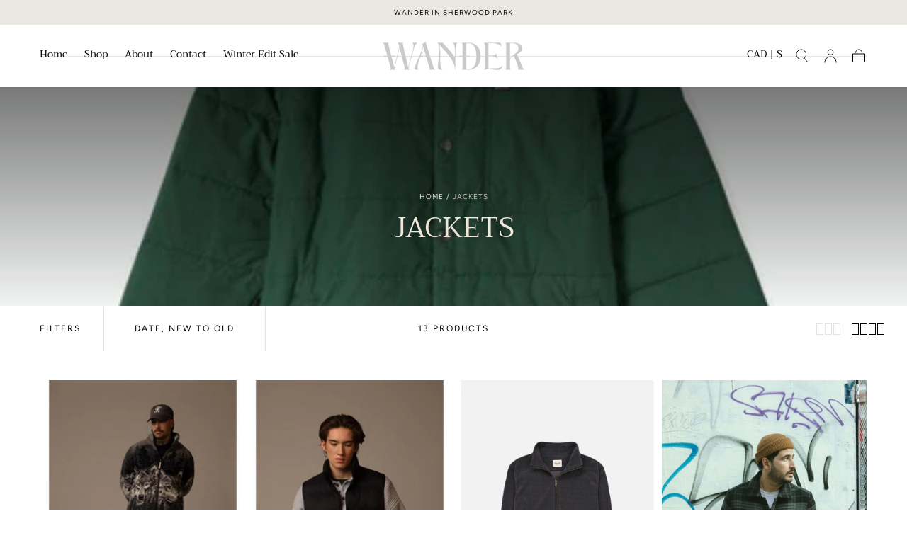

--- FILE ---
content_type: text/html; charset=utf-8
request_url: https://wanderinthepark.com/collections/jackets
body_size: 49604
content:
<!doctype html>
<html class="no-js" lang="en">
  <head>
    <meta charset="utf-8">
    <meta http-equiv="X-UA-Compatible" content="IE=edge">
    <meta name="viewport" content="width=device-width,initial-scale=1,maximum-scale=1">
    <meta name="theme-color" content="">
    <link rel="canonical" href="https://wanderinthepark.com/collections/jackets">
    <link rel="preconnect" href="https://cdn.shopify.com" crossorigin><link rel="preconnect" href="https://fonts.shopifycdn.com" crossorigin><title>
      Jackets

        &ndash; Wander Clothing</title>

    

    

<meta property="og:site_name" content="Wander Clothing">
<meta property="og:url" content="https://wanderinthepark.com/collections/jackets">
<meta property="og:title" content="Jackets">
<meta property="og:type" content="product.group">
<meta property="og:description" content="Discover brand names you won&#39;t find anywhere else for both men and women in our unique fashion boutique, located in Sherwood Park, Alberta!"><meta property="og:image" content="http://wanderinthepark.com/cdn/shop/collections/casspine2.webp?v=1701817068">
  <meta property="og:image:secure_url" content="https://wanderinthepark.com/cdn/shop/collections/casspine2.webp?v=1701817068">
  <meta property="og:image:width" content="460">
  <meta property="og:image:height" content="691"><meta name="twitter:card" content="summary_large_image">
<meta name="twitter:title" content="Jackets">
<meta name="twitter:description" content="Discover brand names you won&#39;t find anywhere else for both men and women in our unique fashion boutique, located in Sherwood Park, Alberta!">


    <script src="//wanderinthepark.com/cdn/shop/t/8/assets/pubsub.js?v=47587058936531202851750181625" defer="defer"></script>
    <script src="//wanderinthepark.com/cdn/shop/t/8/assets/global.js?v=168253396762453838161750181625" defer="defer"></script>

    <script>window.performance && window.performance.mark && window.performance.mark('shopify.content_for_header.start');</script><meta name="facebook-domain-verification" content="5q07vssooz4pxn7ns2woxe81wpp3b8">
<meta id="shopify-digital-wallet" name="shopify-digital-wallet" content="/67709993281/digital_wallets/dialog">
<meta name="shopify-checkout-api-token" content="176ff1f1668a46edbab925aa377c8e4f">
<link rel="alternate" type="application/atom+xml" title="Feed" href="/collections/jackets.atom" />
<link rel="alternate" type="application/json+oembed" href="https://wanderinthepark.com/collections/jackets.oembed">
<script async="async" src="/checkouts/internal/preloads.js?locale=en-CA"></script>
<link rel="preconnect" href="https://shop.app" crossorigin="anonymous">
<script async="async" src="https://shop.app/checkouts/internal/preloads.js?locale=en-CA&shop_id=67709993281" crossorigin="anonymous"></script>
<script id="apple-pay-shop-capabilities" type="application/json">{"shopId":67709993281,"countryCode":"CA","currencyCode":"CAD","merchantCapabilities":["supports3DS"],"merchantId":"gid:\/\/shopify\/Shop\/67709993281","merchantName":"Wander Clothing","requiredBillingContactFields":["postalAddress","email"],"requiredShippingContactFields":["postalAddress","email"],"shippingType":"shipping","supportedNetworks":["visa","masterCard","amex","discover","interac","jcb"],"total":{"type":"pending","label":"Wander Clothing","amount":"1.00"},"shopifyPaymentsEnabled":true,"supportsSubscriptions":true}</script>
<script id="shopify-features" type="application/json">{"accessToken":"176ff1f1668a46edbab925aa377c8e4f","betas":["rich-media-storefront-analytics"],"domain":"wanderinthepark.com","predictiveSearch":true,"shopId":67709993281,"locale":"en"}</script>
<script>var Shopify = Shopify || {};
Shopify.shop = "wander-clothing-2986.myshopify.com";
Shopify.locale = "en";
Shopify.currency = {"active":"CAD","rate":"1.0"};
Shopify.country = "CA";
Shopify.theme = {"name":"Sahara","id":178423464257,"schema_name":"Sahara","schema_version":"2.0.0","theme_store_id":1926,"role":"main"};
Shopify.theme.handle = "null";
Shopify.theme.style = {"id":null,"handle":null};
Shopify.cdnHost = "wanderinthepark.com/cdn";
Shopify.routes = Shopify.routes || {};
Shopify.routes.root = "/";</script>
<script type="module">!function(o){(o.Shopify=o.Shopify||{}).modules=!0}(window);</script>
<script>!function(o){function n(){var o=[];function n(){o.push(Array.prototype.slice.apply(arguments))}return n.q=o,n}var t=o.Shopify=o.Shopify||{};t.loadFeatures=n(),t.autoloadFeatures=n()}(window);</script>
<script>
  window.ShopifyPay = window.ShopifyPay || {};
  window.ShopifyPay.apiHost = "shop.app\/pay";
  window.ShopifyPay.redirectState = null;
</script>
<script id="shop-js-analytics" type="application/json">{"pageType":"collection"}</script>
<script defer="defer" async type="module" src="//wanderinthepark.com/cdn/shopifycloud/shop-js/modules/v2/client.init-shop-cart-sync_BApSsMSl.en.esm.js"></script>
<script defer="defer" async type="module" src="//wanderinthepark.com/cdn/shopifycloud/shop-js/modules/v2/chunk.common_CBoos6YZ.esm.js"></script>
<script type="module">
  await import("//wanderinthepark.com/cdn/shopifycloud/shop-js/modules/v2/client.init-shop-cart-sync_BApSsMSl.en.esm.js");
await import("//wanderinthepark.com/cdn/shopifycloud/shop-js/modules/v2/chunk.common_CBoos6YZ.esm.js");

  window.Shopify.SignInWithShop?.initShopCartSync?.({"fedCMEnabled":true,"windoidEnabled":true});

</script>
<script>
  window.Shopify = window.Shopify || {};
  if (!window.Shopify.featureAssets) window.Shopify.featureAssets = {};
  window.Shopify.featureAssets['shop-js'] = {"shop-cart-sync":["modules/v2/client.shop-cart-sync_DJczDl9f.en.esm.js","modules/v2/chunk.common_CBoos6YZ.esm.js"],"init-fed-cm":["modules/v2/client.init-fed-cm_BzwGC0Wi.en.esm.js","modules/v2/chunk.common_CBoos6YZ.esm.js"],"init-windoid":["modules/v2/client.init-windoid_BS26ThXS.en.esm.js","modules/v2/chunk.common_CBoos6YZ.esm.js"],"shop-cash-offers":["modules/v2/client.shop-cash-offers_DthCPNIO.en.esm.js","modules/v2/chunk.common_CBoos6YZ.esm.js","modules/v2/chunk.modal_Bu1hFZFC.esm.js"],"shop-button":["modules/v2/client.shop-button_D_JX508o.en.esm.js","modules/v2/chunk.common_CBoos6YZ.esm.js"],"init-shop-email-lookup-coordinator":["modules/v2/client.init-shop-email-lookup-coordinator_DFwWcvrS.en.esm.js","modules/v2/chunk.common_CBoos6YZ.esm.js"],"shop-toast-manager":["modules/v2/client.shop-toast-manager_tEhgP2F9.en.esm.js","modules/v2/chunk.common_CBoos6YZ.esm.js"],"shop-login-button":["modules/v2/client.shop-login-button_DwLgFT0K.en.esm.js","modules/v2/chunk.common_CBoos6YZ.esm.js","modules/v2/chunk.modal_Bu1hFZFC.esm.js"],"avatar":["modules/v2/client.avatar_BTnouDA3.en.esm.js"],"init-shop-cart-sync":["modules/v2/client.init-shop-cart-sync_BApSsMSl.en.esm.js","modules/v2/chunk.common_CBoos6YZ.esm.js"],"pay-button":["modules/v2/client.pay-button_BuNmcIr_.en.esm.js","modules/v2/chunk.common_CBoos6YZ.esm.js"],"init-shop-for-new-customer-accounts":["modules/v2/client.init-shop-for-new-customer-accounts_DrjXSI53.en.esm.js","modules/v2/client.shop-login-button_DwLgFT0K.en.esm.js","modules/v2/chunk.common_CBoos6YZ.esm.js","modules/v2/chunk.modal_Bu1hFZFC.esm.js"],"init-customer-accounts-sign-up":["modules/v2/client.init-customer-accounts-sign-up_TlVCiykN.en.esm.js","modules/v2/client.shop-login-button_DwLgFT0K.en.esm.js","modules/v2/chunk.common_CBoos6YZ.esm.js","modules/v2/chunk.modal_Bu1hFZFC.esm.js"],"shop-follow-button":["modules/v2/client.shop-follow-button_C5D3XtBb.en.esm.js","modules/v2/chunk.common_CBoos6YZ.esm.js","modules/v2/chunk.modal_Bu1hFZFC.esm.js"],"checkout-modal":["modules/v2/client.checkout-modal_8TC_1FUY.en.esm.js","modules/v2/chunk.common_CBoos6YZ.esm.js","modules/v2/chunk.modal_Bu1hFZFC.esm.js"],"init-customer-accounts":["modules/v2/client.init-customer-accounts_C0Oh2ljF.en.esm.js","modules/v2/client.shop-login-button_DwLgFT0K.en.esm.js","modules/v2/chunk.common_CBoos6YZ.esm.js","modules/v2/chunk.modal_Bu1hFZFC.esm.js"],"lead-capture":["modules/v2/client.lead-capture_Cq0gfm7I.en.esm.js","modules/v2/chunk.common_CBoos6YZ.esm.js","modules/v2/chunk.modal_Bu1hFZFC.esm.js"],"shop-login":["modules/v2/client.shop-login_BmtnoEUo.en.esm.js","modules/v2/chunk.common_CBoos6YZ.esm.js","modules/v2/chunk.modal_Bu1hFZFC.esm.js"],"payment-terms":["modules/v2/client.payment-terms_BHOWV7U_.en.esm.js","modules/v2/chunk.common_CBoos6YZ.esm.js","modules/v2/chunk.modal_Bu1hFZFC.esm.js"]};
</script>
<script>(function() {
  var isLoaded = false;
  function asyncLoad() {
    if (isLoaded) return;
    isLoaded = true;
    var urls = ["https:\/\/cdn.shopify.com\/s\/files\/1\/0677\/0999\/3281\/t\/4\/assets\/pop_67709993281.js?v=1709848837\u0026shop=wander-clothing-2986.myshopify.com","https:\/\/chimpstatic.com\/mcjs-connected\/js\/users\/f8f22c1b038ee38923854f9c1\/111492bbc9255a9a6819ada61.js?shop=wander-clothing-2986.myshopify.com","https:\/\/static.klaviyo.com\/onsite\/js\/klaviyo.js?company_id=UFrEXm\u0026shop=wander-clothing-2986.myshopify.com","https:\/\/cdn.nfcube.com\/instafeed-cfbc873232c2559e31e8775d580eb4cb.js?shop=wander-clothing-2986.myshopify.com"];
    for (var i = 0; i < urls.length; i++) {
      var s = document.createElement('script');
      s.type = 'text/javascript';
      s.async = true;
      s.src = urls[i];
      var x = document.getElementsByTagName('script')[0];
      x.parentNode.insertBefore(s, x);
    }
  };
  if(window.attachEvent) {
    window.attachEvent('onload', asyncLoad);
  } else {
    window.addEventListener('load', asyncLoad, false);
  }
})();</script>
<script id="__st">var __st={"a":67709993281,"offset":-25200,"reqid":"3d730489-697f-49c6-a96c-41efff56fda1-1768902005","pageurl":"wanderinthepark.com\/collections\/jackets","u":"0a81d54eb65e","p":"collection","rtyp":"collection","rid":473882132801};</script>
<script>window.ShopifyPaypalV4VisibilityTracking = true;</script>
<script id="captcha-bootstrap">!function(){'use strict';const t='contact',e='account',n='new_comment',o=[[t,t],['blogs',n],['comments',n],[t,'customer']],c=[[e,'customer_login'],[e,'guest_login'],[e,'recover_customer_password'],[e,'create_customer']],r=t=>t.map((([t,e])=>`form[action*='/${t}']:not([data-nocaptcha='true']) input[name='form_type'][value='${e}']`)).join(','),a=t=>()=>t?[...document.querySelectorAll(t)].map((t=>t.form)):[];function s(){const t=[...o],e=r(t);return a(e)}const i='password',u='form_key',d=['recaptcha-v3-token','g-recaptcha-response','h-captcha-response',i],f=()=>{try{return window.sessionStorage}catch{return}},m='__shopify_v',_=t=>t.elements[u];function p(t,e,n=!1){try{const o=window.sessionStorage,c=JSON.parse(o.getItem(e)),{data:r}=function(t){const{data:e,action:n}=t;return t[m]||n?{data:e,action:n}:{data:t,action:n}}(c);for(const[e,n]of Object.entries(r))t.elements[e]&&(t.elements[e].value=n);n&&o.removeItem(e)}catch(o){console.error('form repopulation failed',{error:o})}}const l='form_type',E='cptcha';function T(t){t.dataset[E]=!0}const w=window,h=w.document,L='Shopify',v='ce_forms',y='captcha';let A=!1;((t,e)=>{const n=(g='f06e6c50-85a8-45c8-87d0-21a2b65856fe',I='https://cdn.shopify.com/shopifycloud/storefront-forms-hcaptcha/ce_storefront_forms_captcha_hcaptcha.v1.5.2.iife.js',D={infoText:'Protected by hCaptcha',privacyText:'Privacy',termsText:'Terms'},(t,e,n)=>{const o=w[L][v],c=o.bindForm;if(c)return c(t,g,e,D).then(n);var r;o.q.push([[t,g,e,D],n]),r=I,A||(h.body.append(Object.assign(h.createElement('script'),{id:'captcha-provider',async:!0,src:r})),A=!0)});var g,I,D;w[L]=w[L]||{},w[L][v]=w[L][v]||{},w[L][v].q=[],w[L][y]=w[L][y]||{},w[L][y].protect=function(t,e){n(t,void 0,e),T(t)},Object.freeze(w[L][y]),function(t,e,n,w,h,L){const[v,y,A,g]=function(t,e,n){const i=e?o:[],u=t?c:[],d=[...i,...u],f=r(d),m=r(i),_=r(d.filter((([t,e])=>n.includes(e))));return[a(f),a(m),a(_),s()]}(w,h,L),I=t=>{const e=t.target;return e instanceof HTMLFormElement?e:e&&e.form},D=t=>v().includes(t);t.addEventListener('submit',(t=>{const e=I(t);if(!e)return;const n=D(e)&&!e.dataset.hcaptchaBound&&!e.dataset.recaptchaBound,o=_(e),c=g().includes(e)&&(!o||!o.value);(n||c)&&t.preventDefault(),c&&!n&&(function(t){try{if(!f())return;!function(t){const e=f();if(!e)return;const n=_(t);if(!n)return;const o=n.value;o&&e.removeItem(o)}(t);const e=Array.from(Array(32),(()=>Math.random().toString(36)[2])).join('');!function(t,e){_(t)||t.append(Object.assign(document.createElement('input'),{type:'hidden',name:u})),t.elements[u].value=e}(t,e),function(t,e){const n=f();if(!n)return;const o=[...t.querySelectorAll(`input[type='${i}']`)].map((({name:t})=>t)),c=[...d,...o],r={};for(const[a,s]of new FormData(t).entries())c.includes(a)||(r[a]=s);n.setItem(e,JSON.stringify({[m]:1,action:t.action,data:r}))}(t,e)}catch(e){console.error('failed to persist form',e)}}(e),e.submit())}));const S=(t,e)=>{t&&!t.dataset[E]&&(n(t,e.some((e=>e===t))),T(t))};for(const o of['focusin','change'])t.addEventListener(o,(t=>{const e=I(t);D(e)&&S(e,y())}));const B=e.get('form_key'),M=e.get(l),P=B&&M;t.addEventListener('DOMContentLoaded',(()=>{const t=y();if(P)for(const e of t)e.elements[l].value===M&&p(e,B);[...new Set([...A(),...v().filter((t=>'true'===t.dataset.shopifyCaptcha))])].forEach((e=>S(e,t)))}))}(h,new URLSearchParams(w.location.search),n,t,e,['guest_login'])})(!0,!0)}();</script>
<script integrity="sha256-4kQ18oKyAcykRKYeNunJcIwy7WH5gtpwJnB7kiuLZ1E=" data-source-attribution="shopify.loadfeatures" defer="defer" src="//wanderinthepark.com/cdn/shopifycloud/storefront/assets/storefront/load_feature-a0a9edcb.js" crossorigin="anonymous"></script>
<script crossorigin="anonymous" defer="defer" src="//wanderinthepark.com/cdn/shopifycloud/storefront/assets/shopify_pay/storefront-65b4c6d7.js?v=20250812"></script>
<script data-source-attribution="shopify.dynamic_checkout.dynamic.init">var Shopify=Shopify||{};Shopify.PaymentButton=Shopify.PaymentButton||{isStorefrontPortableWallets:!0,init:function(){window.Shopify.PaymentButton.init=function(){};var t=document.createElement("script");t.src="https://wanderinthepark.com/cdn/shopifycloud/portable-wallets/latest/portable-wallets.en.js",t.type="module",document.head.appendChild(t)}};
</script>
<script data-source-attribution="shopify.dynamic_checkout.buyer_consent">
  function portableWalletsHideBuyerConsent(e){var t=document.getElementById("shopify-buyer-consent"),n=document.getElementById("shopify-subscription-policy-button");t&&n&&(t.classList.add("hidden"),t.setAttribute("aria-hidden","true"),n.removeEventListener("click",e))}function portableWalletsShowBuyerConsent(e){var t=document.getElementById("shopify-buyer-consent"),n=document.getElementById("shopify-subscription-policy-button");t&&n&&(t.classList.remove("hidden"),t.removeAttribute("aria-hidden"),n.addEventListener("click",e))}window.Shopify?.PaymentButton&&(window.Shopify.PaymentButton.hideBuyerConsent=portableWalletsHideBuyerConsent,window.Shopify.PaymentButton.showBuyerConsent=portableWalletsShowBuyerConsent);
</script>
<script data-source-attribution="shopify.dynamic_checkout.cart.bootstrap">document.addEventListener("DOMContentLoaded",(function(){function t(){return document.querySelector("shopify-accelerated-checkout-cart, shopify-accelerated-checkout")}if(t())Shopify.PaymentButton.init();else{new MutationObserver((function(e,n){t()&&(Shopify.PaymentButton.init(),n.disconnect())})).observe(document.body,{childList:!0,subtree:!0})}}));
</script>
<link id="shopify-accelerated-checkout-styles" rel="stylesheet" media="screen" href="https://wanderinthepark.com/cdn/shopifycloud/portable-wallets/latest/accelerated-checkout-backwards-compat.css" crossorigin="anonymous">
<style id="shopify-accelerated-checkout-cart">
        #shopify-buyer-consent {
  margin-top: 1em;
  display: inline-block;
  width: 100%;
}

#shopify-buyer-consent.hidden {
  display: none;
}

#shopify-subscription-policy-button {
  background: none;
  border: none;
  padding: 0;
  text-decoration: underline;
  font-size: inherit;
  cursor: pointer;
}

#shopify-subscription-policy-button::before {
  box-shadow: none;
}

      </style>

<script>window.performance && window.performance.mark && window.performance.mark('shopify.content_for_header.end');</script>
<style data-shopify>

  @font-face {
  font-family: Figtree;
  font-weight: 400;
  font-style: normal;
  font-display: swap;
  src: url("//wanderinthepark.com/cdn/fonts/figtree/figtree_n4.3c0838aba1701047e60be6a99a1b0a40ce9b8419.woff2") format("woff2"),
       url("//wanderinthepark.com/cdn/fonts/figtree/figtree_n4.c0575d1db21fc3821f17fd6617d3dee552312137.woff") format("woff");
}

  
  @font-face {
  font-family: Figtree;
  font-weight: 400;
  font-style: normal;
  font-display: swap;
  src: url("//wanderinthepark.com/cdn/fonts/figtree/figtree_n4.3c0838aba1701047e60be6a99a1b0a40ce9b8419.woff2") format("woff2"),
       url("//wanderinthepark.com/cdn/fonts/figtree/figtree_n4.c0575d1db21fc3821f17fd6617d3dee552312137.woff") format("woff");
}

  @font-face {
  font-family: Figtree;
  font-weight: 700;
  font-style: normal;
  font-display: swap;
  src: url("//wanderinthepark.com/cdn/fonts/figtree/figtree_n7.2fd9bfe01586148e644724096c9d75e8c7a90e55.woff2") format("woff2"),
       url("//wanderinthepark.com/cdn/fonts/figtree/figtree_n7.ea05de92d862f9594794ab281c4c3a67501ef5fc.woff") format("woff");
}

  @font-face {
  font-family: Figtree;
  font-weight: 400;
  font-style: italic;
  font-display: swap;
  src: url("//wanderinthepark.com/cdn/fonts/figtree/figtree_i4.89f7a4275c064845c304a4cf8a4a586060656db2.woff2") format("woff2"),
       url("//wanderinthepark.com/cdn/fonts/figtree/figtree_i4.6f955aaaafc55a22ffc1f32ecf3756859a5ad3e2.woff") format("woff");
}

  @font-face {
  font-family: Figtree;
  font-weight: 700;
  font-style: italic;
  font-display: swap;
  src: url("//wanderinthepark.com/cdn/fonts/figtree/figtree_i7.06add7096a6f2ab742e09ec7e498115904eda1fe.woff2") format("woff2"),
       url("//wanderinthepark.com/cdn/fonts/figtree/figtree_i7.ee584b5fcaccdbb5518c0228158941f8df81b101.woff") format("woff");
}

  @font-face {
  font-family: Trirong;
  font-weight: 400;
  font-style: normal;
  font-display: swap;
  src: url("//wanderinthepark.com/cdn/fonts/trirong/trirong_n4.46b40419aaa69bf77077c3108d75dad5a0318d4b.woff2") format("woff2"),
       url("//wanderinthepark.com/cdn/fonts/trirong/trirong_n4.97753898e63cd7e164ad614681eba2c7fe577190.woff") format("woff");
}

  @font-face {
  font-family: Figtree;
  font-weight: 400;
  font-style: normal;
  font-display: swap;
  src: url("//wanderinthepark.com/cdn/fonts/figtree/figtree_n4.3c0838aba1701047e60be6a99a1b0a40ce9b8419.woff2") format("woff2"),
       url("//wanderinthepark.com/cdn/fonts/figtree/figtree_n4.c0575d1db21fc3821f17fd6617d3dee552312137.woff") format("woff");
}


  :root {
    /* default properties */
    --header-height: 94px;

    --default-header-height: 5.6rem;
    --default-announcement-bar-height: 2.7rem;

    --font-body-family: Figtree, sans-serif;
    --font-body-style: normal;
    --font-body-weight: 400;

    --font-heading-family: Trirong, serif;
    --font-heading-style: normal;
    --font-heading-weight: 400;

    --font-button-family: Figtree, sans-serif;
    --font-button-style: normal;
    --font-button-weight: 400;

    --font-heading-letter-spacing: 0;
    --font-heading-text-transform: uppercase;

    --font-body-scale: 1.0;
    --font-heading-scale: 1.0;

    --font-weight-normal: 400;
    --font-weight-bold: 700;
    --font-weight-light: ;

    --line-height-extra-small: 1;
    --line-height-small: 1.3;
    --line-height-medium: 1.6;

    --letter-spacing-extra-small: .05rem;
    --letter-spacing-small: .1rem;
    --letter-spacing-medium: .2rem;

    --h1-multiplier: 3.2rem;
    --h2-multiplier: 2.4rem;
    --h3-multiplier: 1.8rem;
    --h4-multiplier: 1.6rem;
    --h5-multiplier: 1.4rem;
    --h6-multiplier: 1.2rem;

    --font-size-extra-small: 1rem;
    --font-size-small: 1.2rem;
    --font-size-medium: 1.4rem;
    --font-size-large: 1.6rem;
    --font-size-extra-large: 1.8rem;

    --font-size-static-extra-small: 1rem;
    --font-size-static-small: 1.2rem;
    --font-size-static-medium: 1.4rem;
    --font-size-static-large: 1.6rem;
    --font-size-static-extra-large: 1.8rem;

    /* Typography */
    --color-heading-text: #000000;
    --color-heading-text-rgb: 0, 0, 0;
    --color-body-text: #000000;
    --color-menu-transparent-text: #FFFFFF;

    /* Buttons and links */
    --color-button-outlined-text: #ffffff;
    --color-button-outlined-background: rgba(0,0,0,0);
    --color-button-filled-text: #000000;
    --color-button-filled-background: #ffffff;

    --color-button-background: transparent;
    --color-button-outline: #000000;
    --color-button-text: #000000;

    --color-form-text: #ffffff;
    --color-form-button-text: #000000;

    --button-border-radius: 0;
    --button-text-transform: uppercase;
    --input-border-radius: 0;

    /* Other elements */
    --color-link: #333232;
    --color-link-text: #000000;
    --color-default-link-text: #000000;
    --color-tag-text: #111111;
    --color-tag-background: #FFFFFF;
    --color-border-elements: #E6E2E1;
    --color-cart-number-text: #000000;
    --color-shipping-bar-progress: #CD9B77;

    /* Backgrounds */
    --color-body-background: #ffffff;
    --color-body-background-rgb: 255, 255, 255;
    --color-image-background: #F5EBDF;
    --color-body-background-transparent-50: rgba(255, 255, 255, 0.5);
    --color-popup-background: #FFFFFF;

    /* Background Colors */
    --color-background-primary: #4d403a;
    --color-background-inverse: #efe7da;
    --color-background-light: #E6E2E1;
    --color-background-dark: #333232;
    --color-background-accent-1: #ffffff;
    --color-background-accent-2: #eae6e0;

    /* Text Colors */
    --color-text-primary: #000000;
    --color-text-secondary: #0d0601;
    --color-text-inverse: #efe7da;

    /* Text default */
    --color-heading-text-default: #000000;
    --color-body-text-default: #000000;

    --color-link-text-default: #000000;
    --color-default-link-text-default: #000000;

    /* Text secondary */
    --color-heading-text-secondary: #0d0601;
    --color-body-text-secondary: #0d0601;

    /* Text inverse */
    --color-heading-text-inverse: #efe7da;
    --color-body-text-inverse: #efe7da;

    --color-link-text-inverse: #efe7da;
    --color-default-link-text-inverse: #efe7da;

    /* Default section style */
    --color-default-background: #ffffff;
    --color-default-image-background: #F5EBDF;
    --color-default-border-elements: #E6E2E1;

    /* Secondary section style */
    --color-secondary-background: #0d0601;
    --color-secondary-image-background: #ffffff;
    --color-secondary-border-elements: #E6E2E1;

    --color-button-hover-text: var(--color-button-text-inverse);
    --color-button-hover-outline: var(--color-button-outline);
    --color-button-hover-background: var(--color-button-outline);

    --color-success: #6BBD4F;
    --color-alert: #FAC151;
    --color-error: #D84339;
    --color-price-accent: #CD9B77;

    --color-white: #fff;
    --color-black: #111;
    --color-light: #ddd;

    --media-overlay-gradient-desktop: linear-gradient(180deg, rgba(0, 0, 0, 0) 0%, rgba(0, 0, 0, 0.25) 100%);
    --media-overlay-gradient-mobile: linear-gradient(180deg, rgba(0, 0, 0, 0) 0%, rgba(0, 0, 0, 0.25) 100%);

    --gradient-black: linear-gradient(180deg, rgba(0, 0, 0, 0) 0%, rgba(0, 0, 0, 0.2) 100%);
    --gradient-overlay-horizontal: linear-gradient(0deg, rgba(0, 0, 0, 0.2), rgba(0, 0, 0, 0.2));
    --color-popup-overlay: rgba(0, 0, 0, 0.5);

    --page-width: 1440px;
    --page-width-md: 880px;
    --page-width-xs: 656px;
    --page-gutter: 2.4rem;

    --section-vertical-padding: 7.6rem;
    --section-vertical-padding-desktop: 9.6rem;

    --section-spacing-unit-desktop: 1.6rem;
    --section-spacing-unit-mobile:  1.2rem;

    --duration-short: 200ms;
    --duration-default: 300ms;
    --duration-long: 400ms;
    --duration-extra-long: 600ms;

    --z-header: 800;
    --z-modals: 900;
    --z-fab: 750;

    /* Spacing */
    --spacing-unit: 1.6rem;
    --spacing-0: calc(var(--spacing-unit) * 0); /* 0 */
    --spacing-1: calc(var(--spacing-unit) * 0.25); /* 0.4rem */
    --spacing-2: calc(var(--spacing-unit) * 0.50); /* 0.8rem */
    --spacing-3: calc(var(--spacing-unit) * 0.75); /* 1.2rem */
    --spacing-4: calc(var(--spacing-unit) * 1); /* 1.6rem */
    --spacing-5: calc(var(--spacing-unit) * 1.5); /* 2.4rem */
    --spacing-6: calc(var(--spacing-unit) * 2); /* 3.2rem */
    --spacing-7: calc(var(--spacing-unit) * 3); /* 4.8rem */
    --spacing-8: calc(var(--spacing-unit) * 4); /* 6.4rem */
    --spacing-9: calc(var(--spacing-unit) * 6); /* 9.6rem */
    --spacing-10: calc(var(--spacing-unit) * 8); /* 12.8rem */
    --spacing-11: calc(var(--spacing-unit) * 10); /* 16rem */

    --header-top-position: calc(var(--header-height, var(--default-header-height)) + var(--announcement-bar-height, var(--default-announcement-bar-height)));

    --card-media-padding: 136.54%;
    --card-media-object-fit: cover;
    --card-media-background-color: #F5EBDF;

    --collection-sidebar-block-start: 0;

    --theme-js-animations-on-mobile: fade-in 800ms forwards paused;
  }

  

  @media screen and (min-width: 750px) {
    :root {
      /* default properties */
      --default-header-height: 94px;
      --default-announcement-bar-height: 3.5rem;

      --h1-multiplier: 4.0rem;
      --h2-multiplier: 3.2rem;
      --h3-multiplier: 2.4rem;
      --h4-multiplier: 1.8rem;
      --h5-multiplier: 1.6rem;
      --h6-multiplier: 1.4rem;

      --font-size-extra-small: 1.2rem;
      --font-size-small: 1.4rem;
      --font-size-medium: 1.6rem;
      --font-size-large: 1.8rem;
      --font-size-extra-large: 2rem;

      --page-gutter: 3.6rem;

      --section-vertical-padding: 8.6rem;
    }
  }

  @media screen and (min-width: 990px) {
    :root {
      --page-gutter: 4rem;
      --section-vertical-padding: 9.6rem;
    }
  }

  @media screen and (min-width: 1100px) {
    :root {
    --page-gutter: 5.6rem;
    }
  }

  :root {
    

  }</style><link href="//wanderinthepark.com/cdn/shop/t/8/assets/base.css?v=39524787361347749241750181624" rel="stylesheet" type="text/css" media="all" />
    <link href="//wanderinthepark.com/cdn/shop/t/8/assets/swiper-bundle.min.css?v=48885084202569707951750181626" rel="stylesheet" type="text/css" media="all" />
    <link rel="stylesheet" href="//wanderinthepark.com/cdn/shop/t/8/assets/component-drawer.css?v=63154456383635061391750181624" media="print" onload="this.media='all'">
    <noscript>
      <link href="//wanderinthepark.com/cdn/shop/t/8/assets/component-drawer.css?v=63154456383635061391750181624" rel="stylesheet" type="text/css" media="all" />
    </noscript><link rel="stylesheet" href="//wanderinthepark.com/cdn/shop/t/8/assets/component-predictive-search.css?v=108669943485170409351750181625" media="print" onload="this.media='all'">
      <script src="//wanderinthepark.com/cdn/shop/t/8/assets/predictive-search.js?v=92622284360457197551750181625" defer="defer"></script>
      <noscript><link href="//wanderinthepark.com/cdn/shop/t/8/assets/component-predictive-search.css?v=108669943485170409351750181625" rel="stylesheet" type="text/css" media="all" /></noscript>
<link rel="preload" as="font" href="//wanderinthepark.com/cdn/fonts/trirong/trirong_n4.46b40419aaa69bf77077c3108d75dad5a0318d4b.woff2" type="font/woff2" crossorigin><link rel="preload" as="font" href="//wanderinthepark.com/cdn/fonts/figtree/figtree_n4.3c0838aba1701047e60be6a99a1b0a40ce9b8419.woff2" type="font/woff2" crossorigin>

    <script>
      document.documentElement.className = document.documentElement.className.replace('no-js', 'js');

      if (Shopify.designMode) {
        document.documentElement.classList.add('shopify-design-mode');
      }
    </script>

    <script src="//wanderinthepark.com/cdn/shop/t/8/assets/swiper-bundle.min.js?v=95798399187309290401750181626" defer="defer"></script>
    <script src="//wanderinthepark.com/cdn/shop/t/8/assets/bodyScrollLock.min.js?v=15890374805268084651750181624" defer="defer"></script><!-- Meta Pixel Code -->
<script>
!function(f,b,e,v,n,t,s)
{if(f.fbq)return;n=f.fbq=function(){n.callMethod?
n.callMethod.apply(n,arguments):n.queue.push(arguments)};
if(!f._fbq)f._fbq=n;n.push=n;n.loaded=!0;n.version='2.0';
n.queue=[];t=b.createElement(e);t.async=!0;
t.src=v;s=b.getElementsByTagName(e)[0];
s.parentNode.insertBefore(t,s)}(window, document,'script',
'https://connect.facebook.net/en_US/fbevents.js');
fbq('init', '600533409665527');
fbq('track', 'PageView');
</script>
<noscript><img height="1" width="1" style="display:none"
src="https://www.facebook.com/tr?id=600533409665527&ev=PageView&noscript=1"
/></noscript>
<!-- End Meta Pixel Code -->
  <link href="https://monorail-edge.shopifysvc.com" rel="dns-prefetch">
<script>(function(){if ("sendBeacon" in navigator && "performance" in window) {try {var session_token_from_headers = performance.getEntriesByType('navigation')[0].serverTiming.find(x => x.name == '_s').description;} catch {var session_token_from_headers = undefined;}var session_cookie_matches = document.cookie.match(/_shopify_s=([^;]*)/);var session_token_from_cookie = session_cookie_matches && session_cookie_matches.length === 2 ? session_cookie_matches[1] : "";var session_token = session_token_from_headers || session_token_from_cookie || "";function handle_abandonment_event(e) {var entries = performance.getEntries().filter(function(entry) {return /monorail-edge.shopifysvc.com/.test(entry.name);});if (!window.abandonment_tracked && entries.length === 0) {window.abandonment_tracked = true;var currentMs = Date.now();var navigation_start = performance.timing.navigationStart;var payload = {shop_id: 67709993281,url: window.location.href,navigation_start,duration: currentMs - navigation_start,session_token,page_type: "collection"};window.navigator.sendBeacon("https://monorail-edge.shopifysvc.com/v1/produce", JSON.stringify({schema_id: "online_store_buyer_site_abandonment/1.1",payload: payload,metadata: {event_created_at_ms: currentMs,event_sent_at_ms: currentMs}}));}}window.addEventListener('pagehide', handle_abandonment_event);}}());</script>
<script id="web-pixels-manager-setup">(function e(e,d,r,n,o){if(void 0===o&&(o={}),!Boolean(null===(a=null===(i=window.Shopify)||void 0===i?void 0:i.analytics)||void 0===a?void 0:a.replayQueue)){var i,a;window.Shopify=window.Shopify||{};var t=window.Shopify;t.analytics=t.analytics||{};var s=t.analytics;s.replayQueue=[],s.publish=function(e,d,r){return s.replayQueue.push([e,d,r]),!0};try{self.performance.mark("wpm:start")}catch(e){}var l=function(){var e={modern:/Edge?\/(1{2}[4-9]|1[2-9]\d|[2-9]\d{2}|\d{4,})\.\d+(\.\d+|)|Firefox\/(1{2}[4-9]|1[2-9]\d|[2-9]\d{2}|\d{4,})\.\d+(\.\d+|)|Chrom(ium|e)\/(9{2}|\d{3,})\.\d+(\.\d+|)|(Maci|X1{2}).+ Version\/(15\.\d+|(1[6-9]|[2-9]\d|\d{3,})\.\d+)([,.]\d+|)( \(\w+\)|)( Mobile\/\w+|) Safari\/|Chrome.+OPR\/(9{2}|\d{3,})\.\d+\.\d+|(CPU[ +]OS|iPhone[ +]OS|CPU[ +]iPhone|CPU IPhone OS|CPU iPad OS)[ +]+(15[._]\d+|(1[6-9]|[2-9]\d|\d{3,})[._]\d+)([._]\d+|)|Android:?[ /-](13[3-9]|1[4-9]\d|[2-9]\d{2}|\d{4,})(\.\d+|)(\.\d+|)|Android.+Firefox\/(13[5-9]|1[4-9]\d|[2-9]\d{2}|\d{4,})\.\d+(\.\d+|)|Android.+Chrom(ium|e)\/(13[3-9]|1[4-9]\d|[2-9]\d{2}|\d{4,})\.\d+(\.\d+|)|SamsungBrowser\/([2-9]\d|\d{3,})\.\d+/,legacy:/Edge?\/(1[6-9]|[2-9]\d|\d{3,})\.\d+(\.\d+|)|Firefox\/(5[4-9]|[6-9]\d|\d{3,})\.\d+(\.\d+|)|Chrom(ium|e)\/(5[1-9]|[6-9]\d|\d{3,})\.\d+(\.\d+|)([\d.]+$|.*Safari\/(?![\d.]+ Edge\/[\d.]+$))|(Maci|X1{2}).+ Version\/(10\.\d+|(1[1-9]|[2-9]\d|\d{3,})\.\d+)([,.]\d+|)( \(\w+\)|)( Mobile\/\w+|) Safari\/|Chrome.+OPR\/(3[89]|[4-9]\d|\d{3,})\.\d+\.\d+|(CPU[ +]OS|iPhone[ +]OS|CPU[ +]iPhone|CPU IPhone OS|CPU iPad OS)[ +]+(10[._]\d+|(1[1-9]|[2-9]\d|\d{3,})[._]\d+)([._]\d+|)|Android:?[ /-](13[3-9]|1[4-9]\d|[2-9]\d{2}|\d{4,})(\.\d+|)(\.\d+|)|Mobile Safari.+OPR\/([89]\d|\d{3,})\.\d+\.\d+|Android.+Firefox\/(13[5-9]|1[4-9]\d|[2-9]\d{2}|\d{4,})\.\d+(\.\d+|)|Android.+Chrom(ium|e)\/(13[3-9]|1[4-9]\d|[2-9]\d{2}|\d{4,})\.\d+(\.\d+|)|Android.+(UC? ?Browser|UCWEB|U3)[ /]?(15\.([5-9]|\d{2,})|(1[6-9]|[2-9]\d|\d{3,})\.\d+)\.\d+|SamsungBrowser\/(5\.\d+|([6-9]|\d{2,})\.\d+)|Android.+MQ{2}Browser\/(14(\.(9|\d{2,})|)|(1[5-9]|[2-9]\d|\d{3,})(\.\d+|))(\.\d+|)|K[Aa][Ii]OS\/(3\.\d+|([4-9]|\d{2,})\.\d+)(\.\d+|)/},d=e.modern,r=e.legacy,n=navigator.userAgent;return n.match(d)?"modern":n.match(r)?"legacy":"unknown"}(),u="modern"===l?"modern":"legacy",c=(null!=n?n:{modern:"",legacy:""})[u],f=function(e){return[e.baseUrl,"/wpm","/b",e.hashVersion,"modern"===e.buildTarget?"m":"l",".js"].join("")}({baseUrl:d,hashVersion:r,buildTarget:u}),m=function(e){var d=e.version,r=e.bundleTarget,n=e.surface,o=e.pageUrl,i=e.monorailEndpoint;return{emit:function(e){var a=e.status,t=e.errorMsg,s=(new Date).getTime(),l=JSON.stringify({metadata:{event_sent_at_ms:s},events:[{schema_id:"web_pixels_manager_load/3.1",payload:{version:d,bundle_target:r,page_url:o,status:a,surface:n,error_msg:t},metadata:{event_created_at_ms:s}}]});if(!i)return console&&console.warn&&console.warn("[Web Pixels Manager] No Monorail endpoint provided, skipping logging."),!1;try{return self.navigator.sendBeacon.bind(self.navigator)(i,l)}catch(e){}var u=new XMLHttpRequest;try{return u.open("POST",i,!0),u.setRequestHeader("Content-Type","text/plain"),u.send(l),!0}catch(e){return console&&console.warn&&console.warn("[Web Pixels Manager] Got an unhandled error while logging to Monorail."),!1}}}}({version:r,bundleTarget:l,surface:e.surface,pageUrl:self.location.href,monorailEndpoint:e.monorailEndpoint});try{o.browserTarget=l,function(e){var d=e.src,r=e.async,n=void 0===r||r,o=e.onload,i=e.onerror,a=e.sri,t=e.scriptDataAttributes,s=void 0===t?{}:t,l=document.createElement("script"),u=document.querySelector("head"),c=document.querySelector("body");if(l.async=n,l.src=d,a&&(l.integrity=a,l.crossOrigin="anonymous"),s)for(var f in s)if(Object.prototype.hasOwnProperty.call(s,f))try{l.dataset[f]=s[f]}catch(e){}if(o&&l.addEventListener("load",o),i&&l.addEventListener("error",i),u)u.appendChild(l);else{if(!c)throw new Error("Did not find a head or body element to append the script");c.appendChild(l)}}({src:f,async:!0,onload:function(){if(!function(){var e,d;return Boolean(null===(d=null===(e=window.Shopify)||void 0===e?void 0:e.analytics)||void 0===d?void 0:d.initialized)}()){var d=window.webPixelsManager.init(e)||void 0;if(d){var r=window.Shopify.analytics;r.replayQueue.forEach((function(e){var r=e[0],n=e[1],o=e[2];d.publishCustomEvent(r,n,o)})),r.replayQueue=[],r.publish=d.publishCustomEvent,r.visitor=d.visitor,r.initialized=!0}}},onerror:function(){return m.emit({status:"failed",errorMsg:"".concat(f," has failed to load")})},sri:function(e){var d=/^sha384-[A-Za-z0-9+/=]+$/;return"string"==typeof e&&d.test(e)}(c)?c:"",scriptDataAttributes:o}),m.emit({status:"loading"})}catch(e){m.emit({status:"failed",errorMsg:(null==e?void 0:e.message)||"Unknown error"})}}})({shopId: 67709993281,storefrontBaseUrl: "https://wanderinthepark.com",extensionsBaseUrl: "https://extensions.shopifycdn.com/cdn/shopifycloud/web-pixels-manager",monorailEndpoint: "https://monorail-edge.shopifysvc.com/unstable/produce_batch",surface: "storefront-renderer",enabledBetaFlags: ["2dca8a86"],webPixelsConfigList: [{"id":"350355777","configuration":"{\"pixel_id\":\"337019948863801\",\"pixel_type\":\"facebook_pixel\"}","eventPayloadVersion":"v1","runtimeContext":"OPEN","scriptVersion":"ca16bc87fe92b6042fbaa3acc2fbdaa6","type":"APP","apiClientId":2329312,"privacyPurposes":["ANALYTICS","MARKETING","SALE_OF_DATA"],"dataSharingAdjustments":{"protectedCustomerApprovalScopes":["read_customer_address","read_customer_email","read_customer_name","read_customer_personal_data","read_customer_phone"]}},{"id":"shopify-app-pixel","configuration":"{}","eventPayloadVersion":"v1","runtimeContext":"STRICT","scriptVersion":"0450","apiClientId":"shopify-pixel","type":"APP","privacyPurposes":["ANALYTICS","MARKETING"]},{"id":"shopify-custom-pixel","eventPayloadVersion":"v1","runtimeContext":"LAX","scriptVersion":"0450","apiClientId":"shopify-pixel","type":"CUSTOM","privacyPurposes":["ANALYTICS","MARKETING"]}],isMerchantRequest: false,initData: {"shop":{"name":"Wander Clothing","paymentSettings":{"currencyCode":"CAD"},"myshopifyDomain":"wander-clothing-2986.myshopify.com","countryCode":"CA","storefrontUrl":"https:\/\/wanderinthepark.com"},"customer":null,"cart":null,"checkout":null,"productVariants":[],"purchasingCompany":null},},"https://wanderinthepark.com/cdn","fcfee988w5aeb613cpc8e4bc33m6693e112",{"modern":"","legacy":""},{"shopId":"67709993281","storefrontBaseUrl":"https:\/\/wanderinthepark.com","extensionBaseUrl":"https:\/\/extensions.shopifycdn.com\/cdn\/shopifycloud\/web-pixels-manager","surface":"storefront-renderer","enabledBetaFlags":"[\"2dca8a86\"]","isMerchantRequest":"false","hashVersion":"fcfee988w5aeb613cpc8e4bc33m6693e112","publish":"custom","events":"[[\"page_viewed\",{}],[\"collection_viewed\",{\"collection\":{\"id\":\"473882132801\",\"title\":\"Jackets\",\"productVariants\":[{\"price\":{\"amount\":120.0,\"currencyCode\":\"CAD\"},\"product\":{\"title\":\"Printed Sherpa Wolf Fleece\",\"vendor\":\"Kuwalla\",\"id\":\"10020590879041\",\"untranslatedTitle\":\"Printed Sherpa Wolf Fleece\",\"url\":\"\/products\/printed-sherpa-wolf-fleece\",\"type\":\"Menswear\"},\"id\":\"50841959891265\",\"image\":{\"src\":\"\/\/wanderinthepark.com\/cdn\/shop\/files\/20258d56wolf.webp?v=1758660315\"},\"sku\":\"104752\",\"title\":\"M\",\"untranslatedTitle\":\"M\"},{\"price\":{\"amount\":140.0,\"currencyCode\":\"CAD\"},\"product\":{\"title\":\"Nylon Puffer Vest\",\"vendor\":\"Kuwalla\",\"id\":\"10020566860097\",\"untranslatedTitle\":\"Nylon Puffer Vest\",\"url\":\"\/products\/nylon-puffer-vest\",\"type\":\"Menswear\"},\"id\":\"50841908740417\",\"image\":{\"src\":\"\/\/wanderinthepark.com\/cdn\/shop\/files\/0165633avest2.webp?v=1758659735\"},\"sku\":\"104749\",\"title\":\"M\",\"untranslatedTitle\":\"M\"},{\"price\":{\"amount\":110.0,\"currencyCode\":\"CAD\"},\"product\":{\"title\":\"Chenille Zip Up\",\"vendor\":\"Kuwalla\",\"id\":\"10020534845761\",\"untranslatedTitle\":\"Chenille Zip Up\",\"url\":\"\/products\/chenille-zip-up\",\"type\":\"Menswear\"},\"id\":\"50841868960065\",\"image\":{\"src\":\"\/\/wanderinthepark.com\/cdn\/shop\/files\/9edc9c22chenille.jpg?v=1761854991\"},\"sku\":\"104722\",\"title\":\"M\",\"untranslatedTitle\":\"M\"},{\"price\":{\"amount\":160.0,\"currencyCode\":\"CAD\"},\"product\":{\"title\":\"Shop Jacket\",\"vendor\":\"Brixton Canada\",\"id\":\"9765616517441\",\"untranslatedTitle\":\"Shop Jacket\",\"url\":\"\/products\/shop-jacket\",\"type\":\"Menswear\"},\"id\":\"49577695019329\",\"image\":{\"src\":\"\/\/wanderinthepark.com\/cdn\/shop\/files\/2d15be87IMG_2563.jpg?v=1738958391\"},\"sku\":\"103896\",\"title\":\"M\",\"untranslatedTitle\":\"M\"},{\"price\":{\"amount\":140.0,\"currencyCode\":\"CAD\"},\"product\":{\"title\":\"Dillinger Bomber\",\"vendor\":\"Brixton Canada\",\"id\":\"9702871171393\",\"untranslatedTitle\":\"Dillinger Bomber\",\"url\":\"\/products\/dillinger-bomber\",\"type\":\"Menswear\"},\"id\":\"49322414866753\",\"image\":{\"src\":\"\/\/wanderinthepark.com\/cdn\/shop\/files\/IMG-1624.jpg?v=1725406224\"},\"sku\":\"103706\",\"title\":\"S\",\"untranslatedTitle\":\"S\"},{\"price\":{\"amount\":100.0,\"currencyCode\":\"CAD\"},\"product\":{\"title\":\"Bowery Heavyweight Flannel\",\"vendor\":\"Brixton Canada\",\"id\":\"9702871138625\",\"untranslatedTitle\":\"Bowery Heavyweight Flannel\",\"url\":\"\/products\/bowery-heavyweight-flannel\",\"type\":\"Menswear\"},\"id\":\"49322414735681\",\"image\":{\"src\":\"\/\/wanderinthepark.com\/cdn\/shop\/files\/IMG-1621.jpg?v=1725406185\"},\"sku\":\"103702\",\"title\":\"M\",\"untranslatedTitle\":\"M\"},{\"price\":{\"amount\":95.0,\"currencyCode\":\"CAD\"},\"product\":{\"title\":\"Bowery Arctic Washed Plaid\",\"vendor\":\"Brixton Canada\",\"id\":\"9687067099457\",\"untranslatedTitle\":\"Bowery Arctic Washed Plaid\",\"url\":\"\/products\/bowery-arctic-washed-plaid\",\"type\":\"Menswear\"},\"id\":\"49265170645313\",\"image\":{\"src\":\"\/\/wanderinthepark.com\/cdn\/shop\/files\/arcticnavy_8f1ab353-c791-4661-8587-88d0e7117965.jpg?v=1725565717\"},\"sku\":\"103645\",\"title\":\"S\",\"untranslatedTitle\":\"S\"},{\"price\":{\"amount\":95.0,\"currencyCode\":\"CAD\"},\"product\":{\"title\":\"Bowery Arctic Black\",\"vendor\":\"Brixton Canada\",\"id\":\"9687057301825\",\"untranslatedTitle\":\"Bowery Arctic Black\",\"url\":\"\/products\/bowery-arctic-black\",\"type\":\"Menswear\"},\"id\":\"49265135419713\",\"image\":{\"src\":\"\/\/wanderinthepark.com\/cdn\/shop\/files\/arcticblack.webp?v=1725565637\"},\"sku\":\"103640\",\"title\":\"S\",\"untranslatedTitle\":\"S\"},{\"price\":{\"amount\":90.0,\"currencyCode\":\"CAD\"},\"product\":{\"title\":\"Claxton Olive Surplus\",\"vendor\":\"Brixton Canada\",\"id\":\"9113332875585\",\"untranslatedTitle\":\"Claxton Olive Surplus\",\"url\":\"\/products\/claxton-olive-surplus\",\"type\":\"Menswear\"},\"id\":\"47801911443777\",\"image\":{\"src\":\"\/\/wanderinthepark.com\/cdn\/shop\/products\/3595bee8claxtonolive3.webp?v=1707950932\"},\"sku\":\"102924\",\"title\":\"S\",\"untranslatedTitle\":\"S\"},{\"price\":{\"amount\":110.0,\"currencyCode\":\"CAD\"},\"product\":{\"title\":\"Claxton Beta Jacket\",\"vendor\":\"Brixton Canada\",\"id\":\"8774690472257\",\"untranslatedTitle\":\"Claxton Beta Jacket\",\"url\":\"\/products\/claxton-beta-jacket\",\"type\":\"Menswear\"},\"id\":\"46959751561537\",\"image\":{\"src\":\"\/\/wanderinthepark.com\/cdn\/shop\/products\/d746d5cbbeta.webp?v=1696272710\"},\"sku\":\"102110\",\"title\":\"S\",\"untranslatedTitle\":\"S\"},{\"price\":{\"amount\":95.0,\"currencyCode\":\"CAD\"},\"product\":{\"title\":\"Bowery Arctic Fleece\",\"vendor\":\"Brixton Canada\",\"id\":\"8697869336897\",\"untranslatedTitle\":\"Bowery Arctic Fleece\",\"url\":\"\/products\/bowery-arctic-fleece\",\"type\":\"Menswear\"},\"id\":\"46760754184513\",\"image\":{\"src\":\"\/\/wanderinthepark.com\/cdn\/shop\/products\/9d9577b6boweryarctic.jpg?v=1695313430\"},\"sku\":\"101790\",\"title\":\"S \/ Oatmeal\",\"untranslatedTitle\":\"S \/ Oatmeal\"},{\"price\":{\"amount\":180.0,\"currencyCode\":\"CAD\"},\"product\":{\"title\":\"Durham Jacket\",\"vendor\":\"Brixton Canada\",\"id\":\"8697865273665\",\"untranslatedTitle\":\"Durham Jacket\",\"url\":\"\/products\/durham-jacket\",\"type\":\"Menswear\"},\"id\":\"46760742256961\",\"image\":{\"src\":\"\/\/wanderinthepark.com\/cdn\/shop\/products\/9c4fbeccdurhamblk.webp?v=1764098256\"},\"sku\":\"101753\",\"title\":\"S \/ Antelope\/off white\/black\",\"untranslatedTitle\":\"S \/ Antelope\/off white\/black\"},{\"price\":{\"amount\":120.0,\"currencyCode\":\"CAD\"},\"product\":{\"title\":\"Cass Jacket\",\"vendor\":\"Brixton Canada\",\"id\":\"8697864421697\",\"untranslatedTitle\":\"Cass Jacket\",\"url\":\"\/products\/cass-jacket\",\"type\":\"Menswear\"},\"id\":\"46760739602753\",\"image\":{\"src\":\"\/\/wanderinthepark.com\/cdn\/shop\/products\/fd3a714bcassblk.webp?v=1695313321\"},\"sku\":\"101738\",\"title\":\"S \/ Black\",\"untranslatedTitle\":\"S \/ Black\"}]}}]]"});</script><script>
  window.ShopifyAnalytics = window.ShopifyAnalytics || {};
  window.ShopifyAnalytics.meta = window.ShopifyAnalytics.meta || {};
  window.ShopifyAnalytics.meta.currency = 'CAD';
  var meta = {"products":[{"id":10020590879041,"gid":"gid:\/\/shopify\/Product\/10020590879041","vendor":"Kuwalla","type":"Menswear","handle":"printed-sherpa-wolf-fleece","variants":[{"id":50841959891265,"price":12000,"name":"Printed Sherpa Wolf Fleece - M","public_title":"M","sku":"104752"},{"id":50841959924033,"price":12000,"name":"Printed Sherpa Wolf Fleece - L","public_title":"L","sku":"104753"},{"id":50841959956801,"price":12000,"name":"Printed Sherpa Wolf Fleece - XL","public_title":"XL","sku":"104754"}],"remote":false},{"id":10020566860097,"gid":"gid:\/\/shopify\/Product\/10020566860097","vendor":"Kuwalla","type":"Menswear","handle":"nylon-puffer-vest","variants":[{"id":50841908740417,"price":14000,"name":"Nylon Puffer Vest - M","public_title":"M","sku":"104749"},{"id":50841908773185,"price":14000,"name":"Nylon Puffer Vest - L","public_title":"L","sku":"104750"},{"id":50841908805953,"price":14000,"name":"Nylon Puffer Vest - XL","public_title":"XL","sku":"104751"},{"id":50948010082625,"price":14000,"name":"Nylon Puffer Vest - XXL","public_title":"XXL","sku":"104848"}],"remote":false},{"id":10020534845761,"gid":"gid:\/\/shopify\/Product\/10020534845761","vendor":"Kuwalla","type":"Menswear","handle":"chenille-zip-up","variants":[{"id":50841868960065,"price":11000,"name":"Chenille Zip Up - M","public_title":"M","sku":"104722"},{"id":50841868992833,"price":11000,"name":"Chenille Zip Up - L","public_title":"L","sku":"104723"},{"id":50841869025601,"price":11000,"name":"Chenille Zip Up - XL","public_title":"XL","sku":"104724"}],"remote":false},{"id":9765616517441,"gid":"gid:\/\/shopify\/Product\/9765616517441","vendor":"Brixton Canada","type":"Menswear","handle":"shop-jacket","variants":[{"id":49577695019329,"price":16000,"name":"Shop Jacket - M","public_title":"M","sku":"103896"},{"id":49577695281473,"price":16000,"name":"Shop Jacket - L","public_title":"L","sku":"103897"},{"id":49577695609153,"price":16000,"name":"Shop Jacket - XL","public_title":"XL","sku":"103898"},{"id":49577695674689,"price":16000,"name":"Shop Jacket - XXL","public_title":"XXL","sku":"103899"}],"remote":false},{"id":9702871171393,"gid":"gid:\/\/shopify\/Product\/9702871171393","vendor":"Brixton Canada","type":"Menswear","handle":"dillinger-bomber","variants":[{"id":49322414866753,"price":14000,"name":"Dillinger Bomber - S","public_title":"S","sku":"103706"},{"id":49322415030593,"price":14000,"name":"Dillinger Bomber - M","public_title":"M","sku":"103707"},{"id":49322415063361,"price":14000,"name":"Dillinger Bomber - L","public_title":"L","sku":"103708"},{"id":49322415096129,"price":14000,"name":"Dillinger Bomber - XL","public_title":"XL","sku":"103709"},{"id":49322415128897,"price":14000,"name":"Dillinger Bomber - XXL","public_title":"XXL","sku":"103710"}],"remote":false},{"id":9702871138625,"gid":"gid:\/\/shopify\/Product\/9702871138625","vendor":"Brixton Canada","type":"Menswear","handle":"bowery-heavyweight-flannel","variants":[{"id":49322414735681,"price":10000,"name":"Bowery Heavyweight Flannel - M","public_title":"M","sku":"103702"},{"id":49322414768449,"price":10000,"name":"Bowery Heavyweight Flannel - L","public_title":"L","sku":"103703"},{"id":49322414801217,"price":10000,"name":"Bowery Heavyweight Flannel - XL","public_title":"XL","sku":"103704"},{"id":49322414833985,"price":10000,"name":"Bowery Heavyweight Flannel - XXL","public_title":"XXL","sku":"103705"}],"remote":false},{"id":9687067099457,"gid":"gid:\/\/shopify\/Product\/9687067099457","vendor":"Brixton Canada","type":"Menswear","handle":"bowery-arctic-washed-plaid","variants":[{"id":49265170645313,"price":9500,"name":"Bowery Arctic Washed Plaid - S","public_title":"S","sku":"103645"},{"id":49265170776385,"price":9500,"name":"Bowery Arctic Washed Plaid - M","public_title":"M","sku":"103646"},{"id":49265170809153,"price":9500,"name":"Bowery Arctic Washed Plaid - L","public_title":"L","sku":"103647"},{"id":49265170874689,"price":9500,"name":"Bowery Arctic Washed Plaid - XL","public_title":"XL","sku":"103648"},{"id":49265170940225,"price":9500,"name":"Bowery Arctic Washed Plaid - XXL","public_title":"XXL","sku":"103649"}],"remote":false},{"id":9687057301825,"gid":"gid:\/\/shopify\/Product\/9687057301825","vendor":"Brixton Canada","type":"Menswear","handle":"bowery-arctic-black","variants":[{"id":49265135419713,"price":9500,"name":"Bowery Arctic Black - S","public_title":"S","sku":"103640"},{"id":49265135714625,"price":9500,"name":"Bowery Arctic Black - M","public_title":"M","sku":"103641"},{"id":49265135747393,"price":9500,"name":"Bowery Arctic Black - L","public_title":"L","sku":"103642"},{"id":49265135812929,"price":9500,"name":"Bowery Arctic Black - XL","public_title":"XL","sku":"103643"},{"id":49265135845697,"price":9500,"name":"Bowery Arctic Black - XXL","public_title":"XXL","sku":"103644"}],"remote":false},{"id":9113332875585,"gid":"gid:\/\/shopify\/Product\/9113332875585","vendor":"Brixton Canada","type":"Menswear","handle":"claxton-olive-surplus","variants":[{"id":47801911443777,"price":9000,"name":"Claxton Olive Surplus - S","public_title":"S","sku":"102924"},{"id":47801912230209,"price":9000,"name":"Claxton Olive Surplus - M","public_title":"M","sku":"102925"},{"id":47801912262977,"price":9000,"name":"Claxton Olive Surplus - L","public_title":"L","sku":"102926"},{"id":47801912295745,"price":9000,"name":"Claxton Olive Surplus - XL","public_title":"XL","sku":"102927"},{"id":47801912328513,"price":9000,"name":"Claxton Olive Surplus - XXL","public_title":"XXL","sku":"102928"}],"remote":false},{"id":8774690472257,"gid":"gid:\/\/shopify\/Product\/8774690472257","vendor":"Brixton Canada","type":"Menswear","handle":"claxton-beta-jacket","variants":[{"id":46959751561537,"price":11000,"name":"Claxton Beta Jacket - S","public_title":"S","sku":"102110"},{"id":46959752151361,"price":11000,"name":"Claxton Beta Jacket - M","public_title":"M","sku":"102111"},{"id":46959752315201,"price":11000,"name":"Claxton Beta Jacket - L","public_title":"L","sku":"102112"},{"id":46959752347969,"price":11000,"name":"Claxton Beta Jacket - XL","public_title":"XL","sku":"102113"},{"id":46959752380737,"price":11000,"name":"Claxton Beta Jacket - XXL","public_title":"XXL","sku":"102114"}],"remote":false},{"id":8697869336897,"gid":"gid:\/\/shopify\/Product\/8697869336897","vendor":"Brixton Canada","type":"Menswear","handle":"bowery-arctic-fleece","variants":[{"id":46760754184513,"price":9500,"name":"Bowery Arctic Fleece - S \/ Oatmeal","public_title":"S \/ Oatmeal","sku":"101790"},{"id":46760755528001,"price":9500,"name":"Bowery Arctic Fleece - S \/ Bison\/Olive","public_title":"S \/ Bison\/Olive","sku":"101791"},{"id":46760755593537,"price":9500,"name":"Bowery Arctic Fleece - M \/ Oatmeal","public_title":"M \/ Oatmeal","sku":"101792"},{"id":46760755626305,"price":9500,"name":"Bowery Arctic Fleece - M \/ Bison\/Olive","public_title":"M \/ Bison\/Olive","sku":"101793"},{"id":46760755691841,"price":9500,"name":"Bowery Arctic Fleece - L \/ Oatmeal","public_title":"L \/ Oatmeal","sku":"101794"},{"id":46760755888449,"price":9500,"name":"Bowery Arctic Fleece - L \/ Bison\/Olive","public_title":"L \/ Bison\/Olive","sku":"101795"},{"id":46760755986753,"price":9500,"name":"Bowery Arctic Fleece - XL \/ Oatmeal","public_title":"XL \/ Oatmeal","sku":"101796"},{"id":46760756150593,"price":9500,"name":"Bowery Arctic Fleece - XL \/ Bison\/Olive","public_title":"XL \/ Bison\/Olive","sku":"101797"},{"id":46760756412737,"price":9500,"name":"Bowery Arctic Fleece - XXL \/ Oatmeal","public_title":"XXL \/ Oatmeal","sku":"101798"},{"id":46760756445505,"price":9500,"name":"Bowery Arctic Fleece - XXL \/ Bison\/Olive","public_title":"XXL \/ Bison\/Olive","sku":"101799"}],"remote":false},{"id":8697865273665,"gid":"gid:\/\/shopify\/Product\/8697865273665","vendor":"Brixton Canada","type":"Menswear","handle":"durham-jacket","variants":[{"id":46760742256961,"price":18000,"name":"Durham Jacket - S \/ Antelope\/off white\/black","public_title":"S \/ Antelope\/off white\/black","sku":"101753"},{"id":46760743010625,"price":18000,"name":"Durham Jacket - S \/ Black \/Charcoal\/Desert Palm","public_title":"S \/ Black \/Charcoal\/Desert Palm","sku":"101754"},{"id":46760743534913,"price":18000,"name":"Durham Jacket - M \/ Antelope\/off white\/black","public_title":"M \/ Antelope\/off white\/black","sku":"101755"},{"id":46760743764289,"price":18000,"name":"Durham Jacket - M \/ Black \/Charcoal\/Desert Palm","public_title":"M \/ Black \/Charcoal\/Desert Palm","sku":"101756"},{"id":46760743797057,"price":18000,"name":"Durham Jacket - L \/ Antelope\/off white\/black","public_title":"L \/ Antelope\/off white\/black","sku":"101757"},{"id":46760744026433,"price":18000,"name":"Durham Jacket - L \/ Black \/Charcoal\/Desert Palm","public_title":"L \/ Black \/Charcoal\/Desert Palm","sku":"101758"},{"id":46760744059201,"price":18000,"name":"Durham Jacket - XL \/ Antelope\/off white\/black","public_title":"XL \/ Antelope\/off white\/black","sku":"101759"},{"id":46760744255809,"price":18000,"name":"Durham Jacket - XL \/ Black \/Charcoal\/Desert Palm","public_title":"XL \/ Black \/Charcoal\/Desert Palm","sku":"101760"},{"id":46760744321345,"price":18000,"name":"Durham Jacket - XXL \/ Antelope\/off white\/black","public_title":"XXL \/ Antelope\/off white\/black","sku":"101761"},{"id":46760744812865,"price":18000,"name":"Durham Jacket - XXL \/ Black \/Charcoal\/Desert Palm","public_title":"XXL \/ Black \/Charcoal\/Desert Palm","sku":"101762"}],"remote":false},{"id":8697864421697,"gid":"gid:\/\/shopify\/Product\/8697864421697","vendor":"Brixton Canada","type":"Menswear","handle":"cass-jacket","variants":[{"id":46760739602753,"price":12000,"name":"Cass Jacket - S \/ Black","public_title":"S \/ Black","sku":"101738"},{"id":46760741011777,"price":12000,"name":"Cass Jacket - S \/ Blue","public_title":"S \/ Blue","sku":"101743"},{"id":46760741142849,"price":8000,"name":"Cass Jacket - S \/ Sand\/Pine Needle","public_title":"S \/ Sand\/Pine Needle","sku":"101744"},{"id":46760740323649,"price":10000,"name":"Cass Jacket - M \/ Black","public_title":"M \/ Black","sku":"101739"},{"id":46760741339457,"price":8000,"name":"Cass Jacket - M \/ Blue","public_title":"M \/ Blue","sku":"101745"},{"id":46760741372225,"price":12000,"name":"Cass Jacket - M \/ Sand\/Pine Needle","public_title":"M \/ Sand\/Pine Needle","sku":"101746"},{"id":46760740553025,"price":12000,"name":"Cass Jacket - L \/ Black","public_title":"L \/ Black","sku":"101740"},{"id":46760741536065,"price":8000,"name":"Cass Jacket - L \/ Blue","public_title":"L \/ Blue","sku":"101747"},{"id":46760741568833,"price":8000,"name":"Cass Jacket - L \/ Sand\/Pine Needle","public_title":"L \/ Sand\/Pine Needle","sku":"101748"},{"id":46760740749633,"price":12000,"name":"Cass Jacket - XL \/ Black","public_title":"XL \/ Black","sku":"101741"},{"id":46760741765441,"price":12000,"name":"Cass Jacket - XL \/ Blue","public_title":"XL \/ Blue","sku":"101749"},{"id":46760741863745,"price":12000,"name":"Cass Jacket - XL \/ Sand\/Pine Needle","public_title":"XL \/ Sand\/Pine Needle","sku":"101750"},{"id":46760740979009,"price":10000,"name":"Cass Jacket - XXL \/ Black","public_title":"XXL \/ Black","sku":"101742"},{"id":46760741929281,"price":12000,"name":"Cass Jacket - XXL \/ Blue","public_title":"XXL \/ Blue","sku":"101751"},{"id":46760742027585,"price":12000,"name":"Cass Jacket - XXL \/ Sand\/Pine Needle","public_title":"XXL \/ Sand\/Pine Needle","sku":"101752"}],"remote":false}],"page":{"pageType":"collection","resourceType":"collection","resourceId":473882132801,"requestId":"3d730489-697f-49c6-a96c-41efff56fda1-1768902005"}};
  for (var attr in meta) {
    window.ShopifyAnalytics.meta[attr] = meta[attr];
  }
</script>
<script class="analytics">
  (function () {
    var customDocumentWrite = function(content) {
      var jquery = null;

      if (window.jQuery) {
        jquery = window.jQuery;
      } else if (window.Checkout && window.Checkout.$) {
        jquery = window.Checkout.$;
      }

      if (jquery) {
        jquery('body').append(content);
      }
    };

    var hasLoggedConversion = function(token) {
      if (token) {
        return document.cookie.indexOf('loggedConversion=' + token) !== -1;
      }
      return false;
    }

    var setCookieIfConversion = function(token) {
      if (token) {
        var twoMonthsFromNow = new Date(Date.now());
        twoMonthsFromNow.setMonth(twoMonthsFromNow.getMonth() + 2);

        document.cookie = 'loggedConversion=' + token + '; expires=' + twoMonthsFromNow;
      }
    }

    var trekkie = window.ShopifyAnalytics.lib = window.trekkie = window.trekkie || [];
    if (trekkie.integrations) {
      return;
    }
    trekkie.methods = [
      'identify',
      'page',
      'ready',
      'track',
      'trackForm',
      'trackLink'
    ];
    trekkie.factory = function(method) {
      return function() {
        var args = Array.prototype.slice.call(arguments);
        args.unshift(method);
        trekkie.push(args);
        return trekkie;
      };
    };
    for (var i = 0; i < trekkie.methods.length; i++) {
      var key = trekkie.methods[i];
      trekkie[key] = trekkie.factory(key);
    }
    trekkie.load = function(config) {
      trekkie.config = config || {};
      trekkie.config.initialDocumentCookie = document.cookie;
      var first = document.getElementsByTagName('script')[0];
      var script = document.createElement('script');
      script.type = 'text/javascript';
      script.onerror = function(e) {
        var scriptFallback = document.createElement('script');
        scriptFallback.type = 'text/javascript';
        scriptFallback.onerror = function(error) {
                var Monorail = {
      produce: function produce(monorailDomain, schemaId, payload) {
        var currentMs = new Date().getTime();
        var event = {
          schema_id: schemaId,
          payload: payload,
          metadata: {
            event_created_at_ms: currentMs,
            event_sent_at_ms: currentMs
          }
        };
        return Monorail.sendRequest("https://" + monorailDomain + "/v1/produce", JSON.stringify(event));
      },
      sendRequest: function sendRequest(endpointUrl, payload) {
        // Try the sendBeacon API
        if (window && window.navigator && typeof window.navigator.sendBeacon === 'function' && typeof window.Blob === 'function' && !Monorail.isIos12()) {
          var blobData = new window.Blob([payload], {
            type: 'text/plain'
          });

          if (window.navigator.sendBeacon(endpointUrl, blobData)) {
            return true;
          } // sendBeacon was not successful

        } // XHR beacon

        var xhr = new XMLHttpRequest();

        try {
          xhr.open('POST', endpointUrl);
          xhr.setRequestHeader('Content-Type', 'text/plain');
          xhr.send(payload);
        } catch (e) {
          console.log(e);
        }

        return false;
      },
      isIos12: function isIos12() {
        return window.navigator.userAgent.lastIndexOf('iPhone; CPU iPhone OS 12_') !== -1 || window.navigator.userAgent.lastIndexOf('iPad; CPU OS 12_') !== -1;
      }
    };
    Monorail.produce('monorail-edge.shopifysvc.com',
      'trekkie_storefront_load_errors/1.1',
      {shop_id: 67709993281,
      theme_id: 178423464257,
      app_name: "storefront",
      context_url: window.location.href,
      source_url: "//wanderinthepark.com/cdn/s/trekkie.storefront.cd680fe47e6c39ca5d5df5f0a32d569bc48c0f27.min.js"});

        };
        scriptFallback.async = true;
        scriptFallback.src = '//wanderinthepark.com/cdn/s/trekkie.storefront.cd680fe47e6c39ca5d5df5f0a32d569bc48c0f27.min.js';
        first.parentNode.insertBefore(scriptFallback, first);
      };
      script.async = true;
      script.src = '//wanderinthepark.com/cdn/s/trekkie.storefront.cd680fe47e6c39ca5d5df5f0a32d569bc48c0f27.min.js';
      first.parentNode.insertBefore(script, first);
    };
    trekkie.load(
      {"Trekkie":{"appName":"storefront","development":false,"defaultAttributes":{"shopId":67709993281,"isMerchantRequest":null,"themeId":178423464257,"themeCityHash":"12186115272104212344","contentLanguage":"en","currency":"CAD","eventMetadataId":"0449d7c0-f01b-46ac-a77d-ebf2cbfaf6cc"},"isServerSideCookieWritingEnabled":true,"monorailRegion":"shop_domain","enabledBetaFlags":["65f19447"]},"Session Attribution":{},"S2S":{"facebookCapiEnabled":true,"source":"trekkie-storefront-renderer","apiClientId":580111}}
    );

    var loaded = false;
    trekkie.ready(function() {
      if (loaded) return;
      loaded = true;

      window.ShopifyAnalytics.lib = window.trekkie;

      var originalDocumentWrite = document.write;
      document.write = customDocumentWrite;
      try { window.ShopifyAnalytics.merchantGoogleAnalytics.call(this); } catch(error) {};
      document.write = originalDocumentWrite;

      window.ShopifyAnalytics.lib.page(null,{"pageType":"collection","resourceType":"collection","resourceId":473882132801,"requestId":"3d730489-697f-49c6-a96c-41efff56fda1-1768902005","shopifyEmitted":true});

      var match = window.location.pathname.match(/checkouts\/(.+)\/(thank_you|post_purchase)/)
      var token = match? match[1]: undefined;
      if (!hasLoggedConversion(token)) {
        setCookieIfConversion(token);
        window.ShopifyAnalytics.lib.track("Viewed Product Category",{"currency":"CAD","category":"Collection: jackets","collectionName":"jackets","collectionId":473882132801,"nonInteraction":true},undefined,undefined,{"shopifyEmitted":true});
      }
    });


        var eventsListenerScript = document.createElement('script');
        eventsListenerScript.async = true;
        eventsListenerScript.src = "//wanderinthepark.com/cdn/shopifycloud/storefront/assets/shop_events_listener-3da45d37.js";
        document.getElementsByTagName('head')[0].appendChild(eventsListenerScript);

})();</script>
<script
  defer
  src="https://wanderinthepark.com/cdn/shopifycloud/perf-kit/shopify-perf-kit-3.0.4.min.js"
  data-application="storefront-renderer"
  data-shop-id="67709993281"
  data-render-region="gcp-us-central1"
  data-page-type="collection"
  data-theme-instance-id="178423464257"
  data-theme-name="Sahara"
  data-theme-version="2.0.0"
  data-monorail-region="shop_domain"
  data-resource-timing-sampling-rate="10"
  data-shs="true"
  data-shs-beacon="true"
  data-shs-export-with-fetch="true"
  data-shs-logs-sample-rate="1"
  data-shs-beacon-endpoint="https://wanderinthepark.com/api/collect"
></script>
</head>

  <body class="template template--collection template-theme--sahara is-at-top">
    <a class="skip-to-content-link button visually-hidden" href="#MainContent">Skip to content</a><!-- BEGIN sections: header-group -->
<div id="shopify-section-sections--24600105419073__announcement-bar" class="shopify-section shopify-section-group-header-group section--announcement-bar"><link href="//wanderinthepark.com/cdn/shop/t/8/assets/section-bar.css?v=42062013703150625891750181625" rel="stylesheet" type="text/css" media="all" />
<script src="//wanderinthepark.com/cdn/shop/t/8/assets/announcement-bar-slider.js?v=62807835695569751581750181624" defer="defer"></script>

<div class='bar js-announcement-bar text-colors-secondary background-colors-accent-2'>
  <div class='container'>
    <div class='bar__inner'><announcement-bar-slider
          class='swiper bar__swiper'
          data-autoplay-interval='5000'
          data-swiper-options='{"loop":true,"autoplay":{"delay":5000}}'
        >
          <div class='swiper-wrapper'><div class='swiper-slide'>
                <div class='bar__text-content'>
                  <p>WANDER IN SHERWOOD PARK</p>
</div>
              </div><div class='swiper-slide'>
                <div class='bar__text-content'>
                  <p>New Winter Collection</p>
</div>
              </div><div class='swiper-slide'>
                <div class='bar__text-content'>
                  <p>Winter Edit Sale Jan.16th-25th</p>
</div>
              </div></div>
        </announcement-bar-slider></div>
  </div>
</div>
</div><div id="shopify-section-sections--24600105419073__header" class="shopify-section shopify-section-group-header-group section-header"><link href="//wanderinthepark.com/cdn/shop/t/8/assets/section-header.css?v=106268043772480223871750181625" rel="stylesheet" type="text/css" media="all" />


  <style data-shopify>
    :root {
      --collection-sidebar-block-start: var(--header-height);
    }

    html.no-js .collection__sidebar {
      --collection-sidebar-block-start: 8rem;
    }

    #shopify-section-sections--24600105419073__header.is-sticky {
      position: -webkit-sticky;
      position: sticky;
      inset-block-start: 0;
      z-index: var(--z-header);
      max-height: var(--header-height, 0);
    }
  </style>
<script>
document.addEventListener('DOMContentLoaded', function () {
  const dropdownElements = document.querySelectorAll('.header__nav-dropdown');
  const sublinksElements = document.querySelectorAll('.header__nav-sublinks');
  const navItems = document.querySelectorAll('.header__nav-links-item');
  let hoverTimeout;

  dropdownElements.forEach(function (dropdownElement) {
    const dropdownWidth = dropdownElement.offsetWidth;
    dropdownElement.style.setProperty('--dropdown-after-width', `${dropdownWidth}px`);
  });

  sublinksElements.forEach(function (sublinksElement) {
    const sublinksHeight = sublinksElement.offsetHeight;
    sublinksElement.style.setProperty('--dropdown-after-height', `${sublinksHeight}px`);
  });

  navItems.forEach(function (item) {
    item.addEventListener('mouseover', function () {
      clearTimeout(hoverTimeout);

      navItems.forEach(function (otherItem) {
        if (otherItem !== item) {
          otherItem.style.pointerEvents = 'none';

          hoverTimeout = setTimeout(() => {
            otherItem.style.pointerEvents = '';
          }, 300);
        }
      });
    });

    item.addEventListener('mouseout', function () {
      clearTimeout(hoverTimeout);
      navItems.forEach(function (otherItem) {
        otherItem.style.pointerEvents = '';
      });
    });
  });
});
</script>

<header id="header" class="header js-header  background-colors-default text-colors-default has-bottom-border section-sections--24600105419073__header" data-sticky-header="true">
  <div class="container container--fullwidth">
    <div class="header__inner"><header-drawer class="drawer drawer--start header__drawer mobile-drawer large-up-hide">
  <details id="Navigation-drawer-header" class="drawer__container">
    <summary
      class="drawer__button svg-color-inherit"
      id="Navigation-drawer-button-header"
      aria-label="Toggle menu drawer"
    ><svg width="24" height="24" viewBox="0 0 24 24" fill="none" xmlns="http://www.w3.org/2000/svg">
  <path d="M3 5H21" stroke="#111111" stroke-linecap="square"/>
  <path d="M3 12H21" stroke="#111111" stroke-linecap="square"/>
  <path d="M3 19H21" stroke="#111111" stroke-linecap="square"/>
</svg>

<svg width="24" height="24" viewBox="0 0 24 24" fill="none" xmlns="http://www.w3.org/2000/svg">
  <path d="M18 6L6 18" stroke="currentColor" stroke-linecap="square"/>
  <path d="M6 6L18 18" stroke="currentColor" stroke-linecap="square"/>
</svg>

<noscript><svg width="66" height="64" viewBox="0 0 66 64" fill="none" xmlns="http://www.w3.org/2000/svg">
  <path d="M0 32H63.3079" stroke="#111111"/>
  <path d="M49.98 46.9938C53.7027 38.8007 56.6521 35.3612 64 32.0224C56.4879 28.3248 53.5721 24.8728 49.98 17.0059" data-ignore-fill stroke="#111111"/>
</svg>
</noscript>
    </summary>

    <div class="drawer__content js-drawer" id="Navigation-menu-drawer-header" tabindex="-1">
      <button
        class="drawer__button-close header-drawer__button-close svg-color-inherit button-reset small-hide medium-hide no-js-hidden js-btn-close-drawer"
        aria-label="Close menu drawer"
      ><svg width="66" height="64" viewBox="0 0 66 64" fill="none" xmlns="http://www.w3.org/2000/svg">
  <path d="M0 32H63.3079" stroke="#111111"/>
  <path d="M49.98 46.9938C53.7027 38.8007 56.6521 35.3612 64 32.0224C56.4879 28.3248 53.5721 24.8728 49.98 17.0059" data-ignore-fill stroke="#111111"/>
</svg>
</button>

      <div class="drawer__row large-up-hide"><predictive-search class="search">
  <form action="/search">
    <div class="search__head">
      <div class="search__controls">
<div class="field field--search" data-input-wrapper><label for="search-mobile" class="field__label visually-hidden">Search</label><input
    type="search"
    id="search-mobile"
    name="q"
    placeholder="Search"
    
    
    
    
    
    
    
    role="combobox"
            aria-expanded="false"
            aria-owns="predictive-search-results-list"
            aria-controls="predictive-search-results-list"
            aria-haspopup="listbox"
            aria-autocomplete="list"
            autocorrect="off"
            autocomplete="off"
            autocapitalize="off"
            spellcheck="false"
    class="field__input"
  /><span
      class="field__message hidden"
      data-message
      
    ></span></div>
<button
          type="submit"
          class="search__button search__button--submit button-reset js-btn-submit"
          aria-label="Search"
        ><svg width="24" height="24" viewBox="0 0 24 24" fill="none" xmlns="http://www.w3.org/2000/svg">
  <path d="M14.8398 15.1072L20.143 21" stroke="#111111"/>
  <path d="M10.7146 16.7143C14.5017 16.7143 17.5717 13.6442 17.5717 9.85714C17.5717 6.07005 14.5017 3 10.7146 3C6.92747 3 3.85742 6.07005 3.85742 9.85714C3.85742 13.6442 6.92747 16.7143 10.7146 16.7143Z" stroke="#111111"  data-ignore-fill/>
</svg>
</button>

        <button
          type="button"
          class="search__button search__button--clear button-reset js-btn-clear-text"
          aria-label="Clear text"
          disabled
        ><svg width="24" height="24" viewBox="0 0 24 24" fill="none" xmlns="http://www.w3.org/2000/svg">
  <path d="M18 6L6 18" stroke="currentColor" stroke-linecap="square"/>
  <path d="M6 6L18 18" stroke="currentColor" stroke-linecap="square"/>
</svg>

</button>
      </div>
    </div><div class="search__message hidden js-message-error">
        <p data-text>Something went wrong. Please try again!</p>
      </div>

      <div class="search__body hidden js-results-container"></div></form>
</predictive-search>
</div>

      <div class="drawer__row drawer__row--gutter-lg">
        <accordion-default class="accordion">
          <nav class="drawer__nav">
            <ul class="drawer__menu list-unstyled" role="list"><li class="drawer__menu-item"><a
                      href="/"
                      class="drawer__nav-link h4"
                      
                    >Home</a></li><li class="drawer__menu-item"><details class="accordion__section" id="Details-menu-drawer-menu-item-2">
                      <summary class="drawer__nav-link h4 js-btn is-current">Shop<svg width="24" height="24" viewBox="0 0 24 24" fill="none" xmlns="http://www.w3.org/2000/svg">
  <path d="M9 19L15.5 12C12.9616 9.26633 11.5384 7.73367 9 5" stroke="#111111" stroke-linecap="square" data-ignore-fill/>
</svg>
</summary>
                      <div class="accordion__body" id="link-shop">
                        <div class="drawer__submenu-first"><ul class="drawer__menu list-unstyled" role="list"><li class="drawer__submenu-first-item"><a
                                      href="/collections/new-arrivals"
                                      class="drawer__submenu-link color-body-text"
                                      
                                    >NEW ARRIVALS</a></li><li class="drawer__submenu-first-item"><button class="drawer__submenu-btn ">Women&#39;s Apparel<svg width="24" height="24" viewBox="0 0 24 24" fill="none" xmlns="http://www.w3.org/2000/svg">
  <path d="M9 19L15.5 12C12.9616 9.26633 11.5384 7.73367 9 5" stroke="#111111" stroke-linecap="square" data-ignore-fill/>
</svg>
</button><div class="drawer__submenu-second  drawer__submenu-layer" id="childlink-womens-apparel">
                                      <ul class="drawer__menu list-unstyled" role="list" tabindex="-1"><li class="drawer__submenu-second-item">
                                            <a
                                              href="/collections/tops"
                                              class="drawer__submenu-link"
                                              
                                              title="Tees"
                                            >Tees</a>
                                          </li><li class="drawer__submenu-second-item">
                                            <a
                                              href="/collections/shirts-and-blouses"
                                              class="drawer__submenu-link"
                                              
                                              title="Shirts and Blouses"
                                            >Shirts and Blouses</a>
                                          </li><li class="drawer__submenu-second-item">
                                            <a
                                              href="/collections/sweaters"
                                              class="drawer__submenu-link"
                                              
                                              title="Sweaters"
                                            >Sweaters</a>
                                          </li><li class="drawer__submenu-second-item">
                                            <a
                                              href="/collections/sweatshirts"
                                              class="drawer__submenu-link"
                                              
                                              title="Sweatshirts"
                                            >Sweatshirts</a>
                                          </li><li class="drawer__submenu-second-item">
                                            <a
                                              href="/collections/pants"
                                              class="drawer__submenu-link"
                                              
                                              title="Pants"
                                            >Pants</a>
                                          </li><li class="drawer__submenu-second-item">
                                            <a
                                              href="/collections/denim"
                                              class="drawer__submenu-link"
                                              
                                              title="Denim"
                                            >Denim</a>
                                          </li><li class="drawer__submenu-second-item">
                                            <a
                                              href="/collections/skirts"
                                              class="drawer__submenu-link"
                                              
                                              title="Skirts"
                                            >Skirts</a>
                                          </li><li class="drawer__submenu-second-item">
                                            <a
                                              href="/collections/dresses"
                                              class="drawer__submenu-link"
                                              
                                              title="Dresses"
                                            >Dresses</a>
                                          </li><li class="drawer__submenu-second-item">
                                            <a
                                              href="/collections/blazers-and-jackets"
                                              class="drawer__submenu-link"
                                              
                                              title="Jackets and Blazers"
                                            >Jackets and Blazers</a>
                                          </li><li class="drawer__submenu-second-item">
                                            <a
                                              href="/collections/hats-1"
                                              class="drawer__submenu-link"
                                              
                                              title="Hats"
                                            >Hats</a>
                                          </li><li class="drawer__submenu-second-item">
                                            <a
                                              href="/collections/plus-size-womens-tops"
                                              class="drawer__submenu-link"
                                              
                                              title="Plus Size Tops"
                                            >Plus Size Tops</a>
                                          </li><li class="drawer__submenu-second-item">
                                            <a
                                              href="/collections/plus-size-womens-pants"
                                              class="drawer__submenu-link"
                                              
                                              title="Plus Size Bottoms"
                                            >Plus Size Bottoms</a>
                                          </li><li class="drawer__submenu-second-item">
                                            <a
                                              href="/collections/plus-size-womens-dresses"
                                              class="drawer__submenu-link"
                                              
                                              title="Plus Size Dresses"
                                            >Plus Size Dresses</a>
                                          </li><li class="drawer__submenu-second-item">
                                            <a
                                              href="/collections/womens-shorts/shorts"
                                              class="drawer__submenu-link"
                                              
                                              title="Shorts"
                                            >Shorts</a>
                                          </li><li class="drawer__submenu-second-item">
                                            <a
                                              href="/collections/fall-collection/Fall"
                                              class="drawer__submenu-link"
                                              
                                              title="Fall Collection"
                                            >Fall Collection</a>
                                          </li></ul>
                                    </div></li><li class="drawer__submenu-first-item"><button class="drawer__submenu-btn ">Men&#39;s Apparel <svg width="24" height="24" viewBox="0 0 24 24" fill="none" xmlns="http://www.w3.org/2000/svg">
  <path d="M9 19L15.5 12C12.9616 9.26633 11.5384 7.73367 9 5" stroke="#111111" stroke-linecap="square" data-ignore-fill/>
</svg>
</button><div class="drawer__submenu-second  drawer__submenu-layer" id="childlink-mens-apparel">
                                      <ul class="drawer__menu list-unstyled" role="list" tabindex="-1"><li class="drawer__submenu-second-item">
                                            <a
                                              href="/collections/tees"
                                              class="drawer__submenu-link"
                                              
                                              title="Tees"
                                            >Tees</a>
                                          </li><li class="drawer__submenu-second-item">
                                            <a
                                              href="/collections/polos/men's-shirts"
                                              class="drawer__submenu-link"
                                              
                                              title="Shirts"
                                            >Shirts</a>
                                          </li><li class="drawer__submenu-second-item">
                                            <a
                                              href="/collections/shirts"
                                              class="drawer__submenu-link"
                                              
                                              title="Sweaters"
                                            >Sweaters</a>
                                          </li><li class="drawer__submenu-second-item">
                                            <a
                                              href="/collections/pants-1"
                                              class="drawer__submenu-link"
                                              
                                              title="Pants"
                                            >Pants</a>
                                          </li><li class="drawer__submenu-second-item">
                                            <a
                                              href="/collections/jackets"
                                              class="drawer__submenu-link is-current"
                                              aria-current="page"
                                              title="Jackets"
                                            >Jackets</a>
                                          </li><li class="drawer__submenu-second-item">
                                            <a
                                              href="/collections/hats"
                                              class="drawer__submenu-link"
                                              
                                              title="Hats"
                                            >Hats</a>
                                          </li><li class="drawer__submenu-second-item">
                                            <a
                                              href="/collections/mens-shorts"
                                              class="drawer__submenu-link"
                                              
                                              title=" Shorts"
                                            > Shorts</a>
                                          </li></ul>
                                    </div></li><li class="drawer__submenu-first-item"><button class="drawer__submenu-btn ">Accessories<svg width="24" height="24" viewBox="0 0 24 24" fill="none" xmlns="http://www.w3.org/2000/svg">
  <path d="M9 19L15.5 12C12.9616 9.26633 11.5384 7.73367 9 5" stroke="#111111" stroke-linecap="square" data-ignore-fill/>
</svg>
</button><div class="drawer__submenu-second  drawer__submenu-layer" id="childlink-accessories">
                                      <ul class="drawer__menu list-unstyled" role="list" tabindex="-1"><li class="drawer__submenu-second-item">
                                            <a
                                              href="/collections/hats-2"
                                              class="drawer__submenu-link"
                                              
                                              title="Hats"
                                            >Hats</a>
                                          </li><li class="drawer__submenu-second-item">
                                            <a
                                              href="/collections/bags"
                                              class="drawer__submenu-link"
                                              
                                              title="Backpacks"
                                            >Backpacks</a>
                                          </li><li class="drawer__submenu-second-item">
                                            <a
                                              href="/collections/handbags"
                                              class="drawer__submenu-link"
                                              
                                              title="Handbags"
                                            >Handbags</a>
                                          </li><li class="drawer__submenu-second-item">
                                            <a
                                              href="/collections/jewelry"
                                              class="drawer__submenu-link"
                                              
                                              title="Jewelry"
                                            >Jewelry</a>
                                          </li><li class="drawer__submenu-second-item">
                                            <a
                                              href="/collections/slippers"
                                              class="drawer__submenu-link"
                                              
                                              title="Slippers "
                                            >Slippers </a>
                                          </li></ul>
                                    </div></li><li class="drawer__submenu-first-item"><a
                                      href="/collections/beauty"
                                      class="drawer__submenu-link color-body-text"
                                      
                                    >Beauty</a></li><li class="drawer__submenu-first-item"><a
                                      href="/collections/gift-cards"
                                      class="drawer__submenu-link color-body-text"
                                      
                                    >Gift Card</a></li><li class="drawer__submenu-first-item"><a
                                      href="/collections/nicoles-favorites"
                                      class="drawer__submenu-link color-body-text"
                                      
                                    >Nicole&#39;s Favorites</a></li><li class="drawer__submenu-first-item"><a
                                      href="/collections/vacation-wear"
                                      class="drawer__submenu-link color-body-text"
                                      
                                    >Vacation Wear</a></li><li class="drawer__submenu-first-item"><a
                                      href="/collections/holiday-gift-giving"
                                      class="drawer__submenu-link color-body-text"
                                      
                                    >Holiday Gift Giving</a></li></ul></div>
                      </div>
                    </details></li><li class="drawer__menu-item"><a
                      href="/pages/about"
                      class="drawer__nav-link h4"
                      
                    >About</a></li><li class="drawer__menu-item"><a
                      href="/pages/contact"
                      class="drawer__nav-link h4"
                      
                    >Contact</a></li><li class="drawer__menu-item"><a
                      href="/collections/winter-edit-sale"
                      class="drawer__nav-link h4"
                      
                    >Winter Edit Sale</a></li></ul>
          </nav>
        </accordion-default>
      </div><div class="drawer__row">
        <nav class="drawer__utils">
          <ul class="drawer__utils-items list-unstyled">
            <li class="drawer__utils-item">
              <a
                href="https://wanderinthepark.com/customer_authentication/redirect?locale=en&region_country=CA"
                class="drawer__utils-link h6"
                title="Sign in"
              >My account</a>
            </li><li class="drawer__utils-item">
                <menu-drawer class="drawer"><style data-shopify>
  .country-drawer__button-text,
  .header__utils-link span.country-drawer__button-text {
    display: flex;
    align-items: start;
    column-gap: 4px;
  }
</style>


<details id="Country-drawer-header-drawer" class="drawer__container">
  <summary
    class="drawer__button drawer__button--text svg-color-inherit drawer__utils-link h6"
    id="Country-drawer-button-header-drawer"
    aria-label="Toggle country drawer"
  >
    <span class="drawer__button-text country-drawer__button-text">CAD | $</span>

    <noscript><svg width="66" height="64" viewBox="0 0 66 64" fill="none" xmlns="http://www.w3.org/2000/svg">
  <path d="M0 32H63.3079" stroke="#111111"/>
  <path d="M49.98 46.9938C53.7027 38.8007 56.6521 35.3612 64 32.0224C56.4879 28.3248 53.5721 24.8728 49.98 17.0059" data-ignore-fill stroke="#111111"/>
</svg>
</noscript>
  </summary>

  <div class="drawer__content js-drawer" id="Country-menu-drawer-header-drawer" tabindex="-1">
    <button
      class="drawer__button-close text-current button-reset no-js-hidden js-btn-close-drawer svg-color-inherit"
      aria-label="Close country drawer"
      aria-controls="Country-menu-drawer-header-drawer"
      aria-expanded="false"
    ><svg width="66" height="64" viewBox="0 0 66 64" fill="none" xmlns="http://www.w3.org/2000/svg">
  <path d="M0 32H63.3079" stroke="#111111"/>
  <path d="M49.98 46.9938C53.7027 38.8007 56.6521 35.3612 64 32.0224C56.4879 28.3248 53.5721 24.8728 49.98 17.0059" data-ignore-fill stroke="#111111"/>
</svg>
</button>

    <div class="drawer__row drawer__row--gutter-sm"><h2 class="drawer__title heading-static">Change shipping country</h2><p>Update your country and language to be accurate with the place you&#39;re browsing from.</p></div></div>
</details>
</menu-drawer>
              </li></ul>
        </nav>
      </div>
    </div>
  </details>
</header-drawer>
<nav class="header__nav small-hide medium-hide svg-color-inherit js-nav">
            <ul class="header__nav-items list-unstyled">
<li class="header__nav-item js-nav-item" data-menu-item="Home">
                  <a
                    href="/"
                    class="header__nav-link nav-text-link js-nav-link"
                    title="Home"
                    
                  >Home</a></li>
<li class="header__nav-item js-nav-item has-dropdown default-dropdown" data-menu-item="Shop">
                  <a
                    href="/collections/all"
                    class="header__nav-link nav-text-link js-nav-link is-current"
                    title="Shop"
                    
                  >Shop</a>

                    <div class="header__nav-dropdown js-dropdown ">
                      <ul class="header__nav-links list-unstyled header__nav-grid--5"><li class="header__nav-links-item js-nav-item">
                            
                            <a href="/collections/new-arrivals"
                              class="header__nav-dropdown-link js-nav-link  header__nav-dropdown-single-link"
                              aria-label="NEW ARRIVALS"
                              
                            >NEW ARRIVALS</a></li><li class="header__nav-links-item js-nav-item has-dropdown">
                            
                            <a href="/collections/womens-apparel"
                              class="header__nav-dropdown-link js-nav-link "
                              aria-label="Women&#39;s Apparel"
                              
                            >Women&#39;s Apparel</a><ul class="header__nav-sublinks list-unstyled"><li class="header__nav-sublinks-item">
                                   <a
                                      href="/collections/tops"
                                      class="header__nav-dropdown-link"
                                      
                                    >Tees</a>
                                  </li><li class="header__nav-sublinks-item">
                                   <a
                                      href="/collections/shirts-and-blouses"
                                      class="header__nav-dropdown-link"
                                      
                                    >Shirts and Blouses</a>
                                  </li><li class="header__nav-sublinks-item">
                                   <a
                                      href="/collections/sweaters"
                                      class="header__nav-dropdown-link"
                                      
                                    >Sweaters</a>
                                  </li><li class="header__nav-sublinks-item">
                                   <a
                                      href="/collections/sweatshirts"
                                      class="header__nav-dropdown-link"
                                      
                                    >Sweatshirts</a>
                                  </li><li class="header__nav-sublinks-item">
                                   <a
                                      href="/collections/pants"
                                      class="header__nav-dropdown-link"
                                      
                                    >Pants</a>
                                  </li><li class="header__nav-sublinks-item">
                                   <a
                                      href="/collections/denim"
                                      class="header__nav-dropdown-link"
                                      
                                    >Denim</a>
                                  </li><li class="header__nav-sublinks-item">
                                   <a
                                      href="/collections/skirts"
                                      class="header__nav-dropdown-link"
                                      
                                    >Skirts</a>
                                  </li><li class="header__nav-sublinks-item">
                                   <a
                                      href="/collections/dresses"
                                      class="header__nav-dropdown-link"
                                      
                                    >Dresses</a>
                                  </li><li class="header__nav-sublinks-item">
                                   <a
                                      href="/collections/blazers-and-jackets"
                                      class="header__nav-dropdown-link"
                                      
                                    >Jackets and Blazers</a>
                                  </li><li class="header__nav-sublinks-item">
                                   <a
                                      href="/collections/hats-1"
                                      class="header__nav-dropdown-link"
                                      
                                    >Hats</a>
                                  </li><li class="header__nav-sublinks-item">
                                   <a
                                      href="/collections/plus-size-womens-tops"
                                      class="header__nav-dropdown-link"
                                      
                                    >Plus Size Tops</a>
                                  </li><li class="header__nav-sublinks-item">
                                   <a
                                      href="/collections/plus-size-womens-pants"
                                      class="header__nav-dropdown-link"
                                      
                                    >Plus Size Bottoms</a>
                                  </li><li class="header__nav-sublinks-item">
                                   <a
                                      href="/collections/plus-size-womens-dresses"
                                      class="header__nav-dropdown-link"
                                      
                                    >Plus Size Dresses</a>
                                  </li><li class="header__nav-sublinks-item">
                                   <a
                                      href="/collections/womens-shorts/shorts"
                                      class="header__nav-dropdown-link"
                                      
                                    >Shorts</a>
                                  </li><li class="header__nav-sublinks-item">
                                   <a
                                      href="/collections/fall-collection/Fall"
                                      class="header__nav-dropdown-link"
                                      
                                    >Fall Collection</a>
                                  </li></ul></li><li class="header__nav-links-item js-nav-item has-dropdown">
                            
                            <a href="/collections/mens-apparel"
                              class="header__nav-dropdown-link js-nav-link "
                              aria-label="Men&#39;s Apparel "
                              
                            >Men&#39;s Apparel </a><ul class="header__nav-sublinks list-unstyled"><li class="header__nav-sublinks-item">
                                   <a
                                      href="/collections/tees"
                                      class="header__nav-dropdown-link"
                                      
                                    >Tees</a>
                                  </li><li class="header__nav-sublinks-item">
                                   <a
                                      href="/collections/polos/men's-shirts"
                                      class="header__nav-dropdown-link"
                                      
                                    >Shirts</a>
                                  </li><li class="header__nav-sublinks-item">
                                   <a
                                      href="/collections/shirts"
                                      class="header__nav-dropdown-link"
                                      
                                    >Sweaters</a>
                                  </li><li class="header__nav-sublinks-item">
                                   <a
                                      href="/collections/pants-1"
                                      class="header__nav-dropdown-link"
                                      
                                    >Pants</a>
                                  </li><li class="header__nav-sublinks-item">
                                   <a
                                      href="/collections/jackets"
                                      class="header__nav-dropdown-link is-current"
                                       aria-current="page"
                                    >Jackets</a>
                                  </li><li class="header__nav-sublinks-item">
                                   <a
                                      href="/collections/hats"
                                      class="header__nav-dropdown-link"
                                      
                                    >Hats</a>
                                  </li><li class="header__nav-sublinks-item">
                                   <a
                                      href="/collections/mens-shorts"
                                      class="header__nav-dropdown-link"
                                      
                                    > Shorts</a>
                                  </li></ul></li><li class="header__nav-links-item js-nav-item has-dropdown">
                            
                            <a href="/collections/accessories"
                              class="header__nav-dropdown-link js-nav-link "
                              aria-label="Accessories"
                              
                            >Accessories</a><ul class="header__nav-sublinks list-unstyled"><li class="header__nav-sublinks-item">
                                   <a
                                      href="/collections/hats-2"
                                      class="header__nav-dropdown-link"
                                      
                                    >Hats</a>
                                  </li><li class="header__nav-sublinks-item">
                                   <a
                                      href="/collections/bags"
                                      class="header__nav-dropdown-link"
                                      
                                    >Backpacks</a>
                                  </li><li class="header__nav-sublinks-item">
                                   <a
                                      href="/collections/handbags"
                                      class="header__nav-dropdown-link"
                                      
                                    >Handbags</a>
                                  </li><li class="header__nav-sublinks-item">
                                   <a
                                      href="/collections/jewelry"
                                      class="header__nav-dropdown-link"
                                      
                                    >Jewelry</a>
                                  </li><li class="header__nav-sublinks-item">
                                   <a
                                      href="/collections/slippers"
                                      class="header__nav-dropdown-link"
                                      
                                    >Slippers </a>
                                  </li></ul></li><li class="header__nav-links-item js-nav-item">
                            
                            <a href="/collections/beauty"
                              class="header__nav-dropdown-link js-nav-link  header__nav-dropdown-single-link"
                              aria-label="Beauty"
                              
                            >Beauty</a></li><li class="header__nav-links-item js-nav-item">
                            
                            <a href="/collections/gift-cards"
                              class="header__nav-dropdown-link js-nav-link  header__nav-dropdown-single-link"
                              aria-label="Gift Card"
                              
                            >Gift Card</a></li><li class="header__nav-links-item js-nav-item">
                            
                            <a href="/collections/nicoles-favorites"
                              class="header__nav-dropdown-link js-nav-link  header__nav-dropdown-single-link"
                              aria-label="Nicole&#39;s Favorites"
                              
                            >Nicole&#39;s Favorites</a></li><li class="header__nav-links-item js-nav-item">
                            
                            <a href="/collections/vacation-wear"
                              class="header__nav-dropdown-link js-nav-link  header__nav-dropdown-single-link"
                              aria-label="Vacation Wear"
                              
                            >Vacation Wear</a></li><li class="header__nav-links-item js-nav-item">
                            
                            <a href="/collections/holiday-gift-giving"
                              class="header__nav-dropdown-link js-nav-link  header__nav-dropdown-single-link"
                              aria-label="Holiday Gift Giving"
                              
                            >Holiday Gift Giving</a></li></ul>
                    </div></li>
<li class="header__nav-item js-nav-item" data-menu-item="About">
                  <a
                    href="/pages/about"
                    class="header__nav-link nav-text-link js-nav-link"
                    title="About"
                    
                  >About</a></li>
<li class="header__nav-item js-nav-item" data-menu-item="Contact">
                  <a
                    href="/pages/contact"
                    class="header__nav-link nav-text-link js-nav-link"
                    title="Contact"
                    
                  >Contact</a></li>
<li class="header__nav-item js-nav-item" data-menu-item="Winter Edit Sale">
                  <a
                    href="/collections/winter-edit-sale"
                    class="header__nav-link nav-text-link js-nav-link"
                    title="Winter Edit Sale"
                    
                  >Winter Edit Sale</a></li>
            </ul>
          </nav>

          <div class="header__logo ">
        <a href="/" class="full-unstyled-link">

            <img src="//wanderinthepark.com/cdn/shop/files/Wander-Logo-Grey.png?v=1764189428&amp;width=200" alt="Wander Clothing" width="3870" height="781" loading="eager" class="header__logo-image new" srcset="//wanderinthepark.com/cdn/shop/files/Wander-Logo-Grey.png?v=1764189428&amp;width=200 1x, //wanderinthepark.com/cdn/shop/files/Wander-Logo-Grey.png?v=1764189428&amp;width=400 2x">

            

            <img src="//wanderinthepark.com/cdn/shop/files/Wander-Logo-Grey.png?v=1764189428&amp;width=200" alt="Wander Clothing" width="3870" height="781" loading="eager" class="header__logo-image-transparent new" srcset="//wanderinthepark.com/cdn/shop/files/Wander-Logo-Grey.png?v=1764189428&amp;width=200 1x, //wanderinthepark.com/cdn/shop/files/Wander-Logo-Grey.png?v=1764189428&amp;width=400 2x">
</a>
      </div>

          <nav class="header__utils">
          <ul class="header__utils-items list-unstyled">
            <li class="header__utils-item">
            <desktop-drawer class="drawer"><style data-shopify>
  .country-drawer__button-text,
  .header__utils-link span.country-drawer__button-text {
    display: flex;
    align-items: start;
    column-gap: 4px;
  }
</style>


<details id="Country-drawer-header" class="drawer__container">
  <summary
    class="drawer__button drawer__button--text svg-color-inherit header__utils-link nav-text-link"
    id="Country-drawer-button-header"
    aria-label="Toggle country drawer"
  >
    <span class="drawer__button-text country-drawer__button-text">CAD | $</span>

    <noscript><svg width="66" height="64" viewBox="0 0 66 64" fill="none" xmlns="http://www.w3.org/2000/svg">
  <path d="M0 32H63.3079" stroke="#111111"/>
  <path d="M49.98 46.9938C53.7027 38.8007 56.6521 35.3612 64 32.0224C56.4879 28.3248 53.5721 24.8728 49.98 17.0059" data-ignore-fill stroke="#111111"/>
</svg>
</noscript>
  </summary>

  <div class="drawer__content js-drawer" id="Country-menu-drawer-header" tabindex="-1">
    <button
      class="drawer__button-close text-current button-reset no-js-hidden js-btn-close-drawer svg-color-inherit"
      aria-label="Close country drawer"
      aria-controls="Country-menu-drawer-header"
      aria-expanded="false"
    ><svg width="66" height="64" viewBox="0 0 66 64" fill="none" xmlns="http://www.w3.org/2000/svg">
  <path d="M0 32H63.3079" stroke="#111111"/>
  <path d="M49.98 46.9938C53.7027 38.8007 56.6521 35.3612 64 32.0224C56.4879 28.3248 53.5721 24.8728 49.98 17.0059" data-ignore-fill stroke="#111111"/>
</svg>
</button>

    <div class="drawer__row drawer__row--gutter-sm"><h2 class="drawer__title heading-static">Change shipping country</h2><p>Update your country and language to be accurate with the place you&#39;re browsing from.</p></div></div>
</details>
</desktop-drawer>
          </li>

            <li class="header__utils-item small-hide medium-hide"><desktop-drawer class="drawer">
  <details id="Search-drawer-header" class="drawer__container">
    <summary
      class="drawer__button svg-color-inherit"
      id="Search-drawer-button-header"
      aria-label="Toggle search drawer"
    ><svg width="24" height="24" viewBox="0 0 24 24" fill="none" xmlns="http://www.w3.org/2000/svg">
  <path d="M14.8398 15.1072L20.143 21" stroke="#111111"/>
  <path d="M10.7146 16.7143C14.5017 16.7143 17.5717 13.6442 17.5717 9.85714C17.5717 6.07005 14.5017 3 10.7146 3C6.92747 3 3.85742 6.07005 3.85742 9.85714C3.85742 13.6442 6.92747 16.7143 10.7146 16.7143Z" stroke="#111111"  data-ignore-fill/>
</svg>
<noscript><svg width="66" height="64" viewBox="0 0 66 64" fill="none" xmlns="http://www.w3.org/2000/svg">
  <path d="M0 32H63.3079" stroke="#111111"/>
  <path d="M49.98 46.9938C53.7027 38.8007 56.6521 35.3612 64 32.0224C56.4879 28.3248 53.5721 24.8728 49.98 17.0059" data-ignore-fill stroke="#111111"/>
</svg>
</noscript>
    </summary>

    <div class="drawer__content js-drawer" id="Search-menu-drawer-header" tabindex="-1">
      <button
        class="drawer__button-close button-reset svg-color-inherit small-hide medium-hide no-js-hidden js-btn-close-drawer"
        aria-label="Close search drawer"
        aria-controls="Search-menu-drawer-header"
        aria-expanded="false"
      ><svg width="66" height="64" viewBox="0 0 66 64" fill="none" xmlns="http://www.w3.org/2000/svg">
  <path d="M0 32H63.3079" stroke="#111111"/>
  <path d="M49.98 46.9938C53.7027 38.8007 56.6521 35.3612 64 32.0224C56.4879 28.3248 53.5721 24.8728 49.98 17.0059" data-ignore-fill stroke="#111111"/>
</svg>
</button>

      <div class="drawer__row"><predictive-search class="search">
  <form action="/search">
    <div class="search__head">
      <div class="search__controls">
<div class="field field--search" data-input-wrapper><label for="search-desktop" class="field__label visually-hidden">Search</label><input
    type="search"
    id="search-desktop"
    name="q"
    placeholder="Search"
    
    
    
    
    
    
    
    role="combobox"
            aria-expanded="false"
            aria-owns="predictive-search-results-list"
            aria-controls="predictive-search-results-list"
            aria-haspopup="listbox"
            aria-autocomplete="list"
            autocorrect="off"
            autocomplete="off"
            autocapitalize="off"
            spellcheck="false"
    class="field__input js-drawer-focus-element"
  /><span
      class="field__message hidden"
      data-message
      
    ></span></div>
<button
          type="submit"
          class="search__button search__button--submit button-reset js-btn-submit"
          aria-label="Search"
        ><svg width="24" height="24" viewBox="0 0 24 24" fill="none" xmlns="http://www.w3.org/2000/svg">
  <path d="M14.8398 15.1072L20.143 21" stroke="#111111"/>
  <path d="M10.7146 16.7143C14.5017 16.7143 17.5717 13.6442 17.5717 9.85714C17.5717 6.07005 14.5017 3 10.7146 3C6.92747 3 3.85742 6.07005 3.85742 9.85714C3.85742 13.6442 6.92747 16.7143 10.7146 16.7143Z" stroke="#111111"  data-ignore-fill/>
</svg>
</button>

        <button
          type="button"
          class="search__button search__button--clear button-reset js-btn-clear-text"
          aria-label="Clear text"
          disabled
        ><svg width="24" height="24" viewBox="0 0 24 24" fill="none" xmlns="http://www.w3.org/2000/svg">
  <path d="M18 6L6 18" stroke="currentColor" stroke-linecap="square"/>
  <path d="M6 6L18 18" stroke="currentColor" stroke-linecap="square"/>
</svg>

</button>
      </div>
    </div><div class="search__message hidden js-message-error">
        <p data-text>Something went wrong. Please try again!</p>
      </div>

      <div class="search__body hidden js-results-container"></div></form>
</predictive-search>
</div>
    </div>
  </details>
</desktop-drawer>

<script>
  document.addEventListener('DOMContentLoaded', () => {
    const searchInput = document.querySelector('input[type="search"].js-drawer-focus-element');

    if (!searchInput) {
      return;
    }

    const observer = new IntersectionObserver((entries) => {
      entries.forEach(entry => {
        if (entry.isIntersecting) {
          searchInput.focus();
        }
      });
    }, {
      root: null,
      threshold: 0.1
    });

    observer.observe(searchInput);
  });
</script>
</li><li class="header__utils-item">
                <a
                  href="https://wanderinthepark.com/customer_authentication/redirect?locale=en&region_country=CA"
                  class="header__utils-link svg-color-inherit"
                  title="Sign in"
                ><svg width="24" height="24" viewBox="0 0 24 24" fill="none" xmlns="http://www.w3.org/2000/svg">
  <path d="M4.00029 21C3.98298 18.9558 4.74365 16.9788 6.13358 15.4554C6.77735 14.7397 7.5675 14.1648 8.45267 13.7683C9.33783 13.3718 10.2982 13.1624 11.2713 13.1538H12.729C13.689 13.1538 14.6401 13.3587 15.5112 13.7554C16.4108 14.1706 17.2129 14.7643 17.8667 15.499C18.5551 16.2405 19.0922 17.1047 19.4489 18.0446C19.8094 18.99 19.996 19.9907 20 21M12.0002 10.4621C12.5046 10.4697 13.0055 10.3788 13.4738 10.1947C13.9421 10.0106 14.3683 9.73698 14.7278 9.38978C15.0872 9.04259 15.3727 8.62875 15.5675 8.17235C15.7623 7.71594 15.8627 7.22608 15.8627 6.73128C15.8627 6.23648 15.7623 5.74663 15.5675 5.29022C15.3727 4.83381 15.0872 4.41997 14.7278 4.07278C14.3683 3.72559 13.9421 3.45198 13.4738 3.26788C13.0055 3.08379 12.5046 2.99287 12.0002 3.00044C10.9912 3.00044 10.0235 3.39355 9.31006 4.0933C8.5966 4.79305 8.19579 5.74212 8.19579 6.73172C8.19579 7.72132 8.5966 8.67038 9.31006 9.37013C10.0235 10.0699 10.9912 10.4621 12.0002 10.4621Z" stroke="#111111" stroke-linecap="square" data-ignore-fill/>
</svg>

</a>
              </li><li class="header__utils-item header__utils-item--cart">
              <a
                href="/cart"
                class="header__utils-link svg-color-inherit"
                title="Cart"
                id="cart-counter"
                data-cart-link
              ><svg width="24" height="24" viewBox="0 0 24 24" fill="none" xmlns="http://www.w3.org/2000/svg">
  <path d="M20.5 20.5H3.5V9H20.5V20.5Z" stroke="#111111" data-ignore-fill/>
  <path d="M16.5 7.5C16.5 5.01472 14.4853 3 12 3C9.51472 3 7.5 5.01472 7.5 7.5" stroke="#111111" data-ignore-fill/>
</svg>

<span class="cart-count-badge caption caption--small hidden">0</span>
<span class="visually-hidden">Cart</span>
</a>
            </li>
          </ul>
        </nav>
</div>
  </div>
</header>

<style data-shopify>
  .header__logo {
    width: 6.0rem;
  }
  .header__logo.header__logo-text .h4 {
    font-size: calc(var(--font-heading-scale) * 1.6rem * 2.5);
  }
  @media screen and (min-width: 750px) {
    .header__logo {
      width: 20.0rem;
    }
    .header__logo.header__logo-text .h4 {
      font-size: calc(var(--font-heading-scale) * 1.8rem * 2.5);
    }
  }
</style>

<script type="application/ld+json">
  {
    "@context": "http://schema.org",
    "@type": "Organization",
    "name": "Wander Clothing",
    
      "logo": "https:\/\/wanderinthepark.com\/cdn\/shop\/files\/Wander-Logo-Grey.png?v=1764189428\u0026width=3870",
    
    "sameAs": [
      "",
      "https:\/\/www.facebook.com\/wander.in.the.park",
      "",
      "https:\/\/www.instagram.com\/wanderinthepark\/",
      "https:\/\/www.tiktok.com\/@wanderinthepark?lang=it-IT",
      "",
      "",
      "",
      ""
    ],
    "url": "https:\/\/wanderinthepark.com"
  }
</script>
</div>
<!-- END sections: header-group --><main id="MainContent" class="content-for-layout focus-none" role="main" tabindex="-1"><div id="shopify-section-template--24600104796481__banner" class="shopify-section section-main-collection-banner"><link href="//wanderinthepark.com/cdn/shop/t/8/assets/component-collection-hero.css?v=50828424275452268581750181624" rel="stylesheet" type="text/css" media="all" /><style data-shopify>
  .section-template--24600104796481__banner {
    --main-collection-banner-section-height: 60vh;
  }
</style>
<style data-shopify>
    .collection-hero.has-desktop-image.banner--full:before {
      content: '';
      position: absolute;
      inset-block-start: 0;
      inset-inline-start: 0;
      width: 100%;
      height: 100%;
      background-image: linear-gradient(180deg, rgba(0, 0, 0, 0.5) 0%, rgba(0, 0, 0, 0) 100%);
      z-index: 2;
    }
  </style>
<section class="collection-hero section-template--24600104796481__banner banner--full color-body-background background-colors-accent-2 has-desktop-image has-mobile-image text-colors-inverse header-is-transparent"><div class="media media--overlay media--overlay-horizontal collection-hero__media"><img src="//wanderinthepark.com/cdn/shop/collections/casspine2.webp?v=1701817068&amp;width=64" alt="Jackets" width="2160" height="1437" loading="eager" class="" sizes="(max-width: 360px) 100vw, (max-width: 480px) 480px, (max-width: 720px) 720px, (max-width: 1440px) 1440px, (max-width: 1800px) 1800px, (max-width: 2160px) 2160px, 2160px" srcset="//wanderinthepark.com/cdn/shop/collections/casspine2.webp?v=1701817068&amp;width=360 360w,//wanderinthepark.com/cdn/shop/collections/casspine2.webp?v=1701817068&amp;width=480 480w,//wanderinthepark.com/cdn/shop/collections/casspine2.webp?v=1701817068&amp;width=720 720w,//wanderinthepark.com/cdn/shop/collections/casspine2.webp?v=1701817068&amp;width=1440 1440w,//wanderinthepark.com/cdn/shop/collections/casspine2.webp?v=1701817068&amp;width=1800 1800w,//wanderinthepark.com/cdn/shop/collections/casspine2.webp?v=1701817068&amp;width=2160 2160w">
</div><nav class="breadcrumbs small-hide breadcrumbs--center" role="navigation" aria-label="Navigation">
  <ul class="breadcrumbs__list list-unstyled" role="list">
    <li>
      <a href="/" class="breadcrumbs__link">Home</a>
    </li>

    <li class="breadcrumbs__separator">/</li><li>
      <span>Jackets</span>
    </li>
  </ul>
</nav>
<div class="collection-hero__content background-colors-accent-2">
    <h1 class="collection-hero__title">
      <span class="visually-hidden">Collection: </span>Jackets</h1></div>
</section>


</div><div id="shopify-section-template--24600104796481__main" class="shopify-section"><link href="//wanderinthepark.com/cdn/shop/t/8/assets/section-collection.css?v=159802826333608739221750181625" rel="stylesheet" type="text/css" media="all" /><link href="//wanderinthepark.com/cdn/shop/t/8/assets/component-card-product.css?v=87289413554336014121750181624" rel="stylesheet" type="text/css" media="all" /><link href="//wanderinthepark.com/cdn/shop/t/8/assets/component-card-text.css?v=113725360910904277531750181624" rel="stylesheet" type="text/css" media="all" /><style data-shopify>
  .collection__grid {
    column-gap: 0.2rem;
  }
  @media screen and (min-width: 990px) {
    .collection__grid {
      column-gap: 0.2rem;
    }
  }
</style>

<script src="//wanderinthepark.com/cdn/shop/t/8/assets/card-product.js?v=44091473664498235711750181624" defer="defer"></script>
<script src="//wanderinthepark.com/cdn/shop/t/8/assets/collection-load-more.js?v=139711867507152773731750181624" defer="defer"></script>
<script src="//wanderinthepark.com/cdn/shop/t/8/assets/collection-load-previous.js?v=108043691817879961091750181624" defer="defer"></script><script src="//wanderinthepark.com/cdn/shop/t/8/assets/facets.js?v=43465707620418244431750181625" defer="defer"></script><link href="//wanderinthepark.com/cdn/shop/t/8/assets/component-facets.css?v=152076181411101907611750181624" rel="stylesheet" type="text/css" media="all" /><div class="collection js-animation-fade-in color-text-primary background-colors-default card-product__layout--compact
 collection--has-card-text section-template--24600104796481__main">

  
<link href="//wanderinthepark.com/cdn/shop/t/8/assets/component-custom-select.css?v=78100306409121419991750181624" rel="stylesheet" type="text/css" media="all" /><script src="//wanderinthepark.com/cdn/shop/t/8/assets/custom-select.js?v=97249695001952839061750181625" defer="defer"></script><facet-filters-form class="collection-facets" data-section-id="template--24600104796481__main">
  <div class="container">
    <div class="collection-facets__inner"><div class="collection-facets__item">
          <div class="facets">
            <form id="FacetFiltersForm" class="facets__form"><ul class="facets__actions-list list-unstyled"><li class="facets__actions-item ">
                    <menu-drawer class="drawer drawer--start drawer--sm facets__drawer">
                      <details id="Filters-drawer-template--24600104796481__main" class="drawer__container">
                        <summary
                          class="drawer__button facets__actions-button svg-color-inherit focus-inset"
                          id="Filters-drawer-button-template--24600104796481__main"
                          aria-label="Toggle filters drawer"
                        >
                          <span>Filters</span>

                          <noscript><svg width="66" height="64" viewBox="0 0 66 64" fill="none" xmlns="http://www.w3.org/2000/svg">
  <path d="M66 32H2.69208" stroke="#111111"/>
  <path d="M16.0195 46.9938C12.2968 38.8007 9.34745 35.3612 1.99947 32.0224C9.51158 28.3248 12.4274 24.8728 16.0195 17.0059" data-ignore-fill stroke="#111111"/>
</svg>
</noscript>
                        </summary>

                        <div
                          class="drawer__content js-drawer text-colors-default background-colors-default"
                          id="Filters-menu-drawer-template--24600104796481__main"
                          tabindex="-1"
                        >
                          <button
                            class="drawer__button-close svg-color-inherit button-reset no-js-hidden js-btn-close-drawer"
                            aria-label="Close filters drawer"
                            aria-controls="Filters-menu-drawer-template--24600104796481__main"
                            aria-expanded="false"
                          ><svg width="66" height="64" viewBox="0 0 66 64" fill="none" xmlns="http://www.w3.org/2000/svg">
  <path d="M66 32H2.69208" stroke="#111111"/>
  <path d="M16.0195 46.9938C12.2968 38.8007 9.34745 35.3612 1.99947 32.0224C9.51158 28.3248 12.4274 24.8728 16.0195 17.0059" data-ignore-fill stroke="#111111"/>
</svg>
</button>

                          <h2 class="drawer__title drawer__title--mb-lg heading-static">Filter by</h2>

                          <div class="drawer__row drawer__row--mb-lg">
                            <accordion-default class="accordion facets__accordion">



<details class="accordion__section facets__accordion-section" id="Filters-accordion-section-1">
  <summary class="facets__accordion-btn h4 js-btn" id="Filters-accordion-button-1">Availability<div class="facets__accordion-icon svg-color-inherit"><svg width="24" height="24" viewBox="0 0 24 24" fill="none" xmlns="http://www.w3.org/2000/svg">
  <path d="M9 19L15.5 12C12.9616 9.26633 11.5384 7.73367 9 5" stroke="#111111" stroke-linecap="square" data-ignore-fill/>
</svg>
</div>
  </summary>

  <div class="accordion__body facets__accordion-body" id="Filters-accordion-dropdown-1">
    <div class="js-filter" data-index="1"><ul class="facets__list list-unstyled" role="list"><li class="facets__item"><div class="checkbox facet-checkbox "><input
                      type="checkbox"
                      name="filter.v.availability"
                      value="1"
                      id="Filter-availability-1"
                      
                    >

                    <label
                      for="Filter-availability-1"
                    >In stock</label></div>
              </li><li class="facets__item"><div class="checkbox facet-checkbox "><input
                      type="checkbox"
                      name="filter.v.availability"
                      value="0"
                      id="Filter-availability-2"
                      
                    >

                    <label
                      for="Filter-availability-2"
                    >Out of stock</label></div>
              </li></ul></div>
  </div>
</details>




<details class="accordion__section facets__accordion-section" id="Filters-accordion-section-2">
  <summary class="facets__accordion-btn h4 js-btn" id="Filters-accordion-button-2">Price<div class="facets__accordion-icon svg-color-inherit"><svg width="24" height="24" viewBox="0 0 24 24" fill="none" xmlns="http://www.w3.org/2000/svg">
  <path d="M9 19L15.5 12C12.9616 9.26633 11.5384 7.73367 9 5" stroke="#111111" stroke-linecap="square" data-ignore-fill/>
</svg>
</div>
  </summary>

  <div class="accordion__body facets__accordion-body" id="Filters-accordion-dropdown-2">
    <div class="js-filter" data-index="2"><price-range class="facets__price">
            <div class="facets__price-row">
              <span>$</span>
<div class="field facets__price-field" data-input-wrapper><label for="Filter-Price-GTE" class="field__label visually-hidden">From</label><input
    type="number"
    id="Filter-Price-GTE"
    name="filter.v.price.gte"
    placeholder="From"
    
    
    
    min="0"
    max="180.00"
    
    
    
    class="field__input"
  /><span
      class="field__message hidden"
      data-message
      
    ></span></div>
</div>

            <div class="facets__price-row">
              <span>$</span>
<div class="field facets__price-field" data-input-wrapper><label for="Filter-Price-LTE" class="field__label visually-hidden">To</label><input
    type="number"
    id="Filter-Price-LTE"
    name="filter.v.price.lte"
    placeholder="To"
    
    
    
    min="0"
    max="180.00"
    
    
    
    class="field__input"
  /><span
      class="field__message hidden"
      data-message
      
    ></span></div>
</div>
          </price-range></div>
  </div>
</details>
</accordion-default>
                          </div>

                          <div class="drawer__row drawer__row--buttons"><facet-remove>
<a
      
      href="/collections/jackets?sort_by=created-descending"
      class="button button--full facets__clear-button button--outlined button--uppercase">Clear all</a></facet-remove>
<button
      type="button"
      
      class="button button--full js-btn-close-drawer no-js-hidden button--filled button--uppercase">Show results</button></div>
                        </div>
                      </details>
                    </menu-drawer>
                  </li><li class="facets__actions-item js-filter" data-index="sort-by"><custom-select
                      class="custom-select facets__custom-select"
                      data-dropdown-id="SortByDropdown"
                    >
                      <div class="facets__sort no-js">
                        <label for="SortBy" class="select-input__label visually-hidden">Sort by:</label>

                        <select
                          name="sort_by"
                          class="facets__sort-input facets__actions-button focus-inset"
                          id="SortBy"
                          aria-describedby="a11y-refresh-page-message"
                        ><option
                              value="manual"
                              
                            >Featured</option><option
                              value="best-selling"
                              
                            >Best selling</option><option
                              value="title-ascending"
                              
                            >Alphabetically, A-Z</option><option
                              value="title-descending"
                              
                            >Alphabetically, Z-A</option><option
                              value="price-ascending"
                              
                            >Price, low to high</option><option
                              value="price-descending"
                              
                            >Price, high to low</option><option
                              value="created-ascending"
                              
                            >Date, old to new</option><option
                              value="created-descending"
                              selected="selected"
                            >Date, new to old</option></select>
                      </div>
                    </custom-select>
                  </li><li class="facets__actions-item no-js">
                  <button type="submit" class="button button--solid button--full button--full-height button--border-none">Apply</button>
                </li>
              </ul>
            </form>
          </div>
        </div><div class="collection-facets__item">
          <div class="collection-facets__status" role="status">
            <span id="ProductCount">13 products
</span>
          </div>
        </div><div
          class="collection-facets__item collection-facets__item--view small-hide medium-hide no-js-hidden"
          aria-hidden="true"
        >
          <script src="//wanderinthepark.com/cdn/shop/t/8/assets/collection-view.js?v=98302299362333455091750181624" defer="defer"></script>

          <collection-view class="collection-facets__view">
            <ul class="collection-facets__view-items list-unstyled"><li class="collection-facets__view-item">
                  <button
                    type="button"
                    class="collection-facets__view-button button-reset js-btn"
                    data-cols="3"
                    
                  >
                    <span class="collection-facets__view-rectangle"></span>

                    <span class="collection-facets__view-rectangle"></span>

                    <span class="collection-facets__view-rectangle"></span></button>
                </li><li class="collection-facets__view-item">
                  <button
                    type="button"
                    class="collection-facets__view-button button-reset js-btn"
                    data-cols="4"
                    disabled
                  >
                    <span class="collection-facets__view-rectangle"></span>

                    <span class="collection-facets__view-rectangle"></span>

                    <span class="collection-facets__view-rectangle"></span><span class="collection-facets__view-rectangle"></span></button>
                </li></ul>
          </collection-view>
        </div></div>
  </div>
</facet-filters-form>


  <div class="container">
    <div class="collection__inner">

      <div class="collection-grid-container" id="ProductGridContainer"><div
              class="collection__grid"
              id="product-grid"
              data-id="template--24600104796481__main"
              data-cols="4"
            >
              <style data-shopify>
                .section-template--24600104796481__main .card-text__title {
                  --card-text--font-size-multiplier: 1;
                }
              </style>




<card-product
  class="card-product  card-product__layout--compact"
  data-handle="printed-sherpa-wolf-fleece"
  data-id="10020590879041-template--24600104796481__main-1"
>
  <div class="relative">

    <a href="/products/printed-sherpa-wolf-fleece" class="media card-product__media  has-hover" aria-label="Printed Sherpa Wolf Fleece"><img src="//wanderinthepark.com/cdn/shop/files/20258d56wolf.webp?v=1758660315&amp;width=64" alt="Printed Sherpa Wolf Fleece" width="360" height="360" loading="eager" class=" js-media-default is-visible" sizes="(max-width: 360px) 100vw, 360px" srcset="//wanderinthepark.com/cdn/shop/files/20258d56wolf.webp?v=1758660315&amp;width=360 360w">
<img src="//wanderinthepark.com/cdn/shop/files/8b4a88dcwolf2.webp?v=1758660315&amp;width=64" alt="Printed Sherpa Wolf Fleece" width="360" height="360" loading="eager" class=" hover-img" sizes="(max-width: 360px) 100vw, 360px" srcset="//wanderinthepark.com/cdn/shop/files/8b4a88dcwolf2.webp?v=1758660315&amp;width=360 360w">

    </a><div class="card-product__overlay-content">
</div>
      <div class="card-product__sizes js-sizes svg-color-inherit no-js-hidden">
          <button
            type="button"
            class="card-product__sizes-btn-toggle js-btn-toggle-sizes button-reset"
            data-id="10020590879041-template--24600104796481__main-1"
            aria-label="Show sizes"
          >
            <svg width="24" height="24" viewBox="0 0 24 24" fill="none" xmlns="http://www.w3.org/2000/svg">
  <path d="M12 4V20" stroke="#111111" stroke-linecap="square"/>
  <path d="M4 12H20" stroke="#111111" stroke-linecap="square"/>
</svg>

          </button>

          <div class="card-product__sizes-content js-sizes-content" data-id="10020590879041-template--24600104796481__main-1">
            <div class="card-product__sizes-items">
              <div class="card-product__sizes-overlay">
                <div class="lds-ring">
  <span></span>

  <span></span>

  <span></span>

  <span></span>
</div>

              </div>

              <div class="card-product__sizes-messages js-messages">
                <div class="card-product__sizes-message js-success-message hidden">
                  <svg width="24" height="24" viewBox="0 0 24 24" fill="none" xmlns="http://www.w3.org/2000/svg">
  <path d="M20 6L9 17L4 12" stroke="#111111" stroke-linecap="square" data-ignore-fill/>
</svg>


                  <p>Added to cart</p>
                </div>

                <div class="card-product__sizes-message js-error-message hidden">
                  <svg width="24" height="24" viewBox="0 0 24 24" fill="none" xmlns="http://www.w3.org/2000/svg">
  <path d="M18 6L6 18" stroke="currentColor" stroke-linecap="square"/>
  <path d="M6 6L18 18" stroke="currentColor" stroke-linecap="square"/>
</svg>



                  <p data-text>Something went wrong! Please try again later.</p>
                </div>
              </div>

              
                <ul class="list-unstyled">
                  <li >
                <button
                  type="button"
                  class="card-product__sizes-btn button-reset js-btn-size is-disabled"
                  data-size="M"
                  aria-disabled="true"
                  title="Add to cart"
                >
                  
M
                </button>
              </li><li >
                <button
                  type="button"
                  class="card-product__sizes-btn button-reset js-btn-size is-active"
                  data-size="L"
                  aria-disabled="false"
                  title="Add to cart"
                >
                  
L
                </button>
              </li><li >
                <button
                  type="button"
                  class="card-product__sizes-btn button-reset js-btn-size is-disabled"
                  data-size="XL"
                  aria-disabled="true"
                  title="Add to cart"
                >
                  
XL
                </button>
              </li>
                </ul>
              
            </div>
          </div>
        </div>
</div>

  <a href="/products/printed-sherpa-wolf-fleece" class="card-product__content focus-inset">
    <h6 class="card-product__title">Printed Sherpa Wolf Fleece</h6>
<div class="price card-product__price">
  <div class="price__container"><div class="price__regular">
          <span class="visually-hidden">Regular price</span>
          <span>$120.00 CAD</span>
        </div></div>
</div>
</a></card-product>





<card-product
  class="card-product  card-product__layout--compact"
  data-handle="nylon-puffer-vest"
  data-id="10020566860097-template--24600104796481__main-2"
>
  <div class="relative">

    <a href="/products/nylon-puffer-vest" class="media card-product__media  has-hover" aria-label="Nylon Puffer Vest"><img src="//wanderinthepark.com/cdn/shop/files/0165633avest2.webp?v=1758659735&amp;width=64" alt="Nylon Puffer Vest" width="360" height="360" loading="eager" class=" js-media-default is-visible" sizes="(max-width: 360px) 100vw, 360px" srcset="//wanderinthepark.com/cdn/shop/files/0165633avest2.webp?v=1758659735&amp;width=360 360w">
<img src="//wanderinthepark.com/cdn/shop/files/2af30295vest.webp?v=1758659735&amp;width=64" alt="Nylon Puffer Vest" width="360" height="360" loading="eager" class=" hover-img" sizes="(max-width: 360px) 100vw, 360px" srcset="//wanderinthepark.com/cdn/shop/files/2af30295vest.webp?v=1758659735&amp;width=360 360w">

    </a><div class="card-product__overlay-content">
</div>
      <div class="card-product__sizes js-sizes svg-color-inherit no-js-hidden">
          <button
            type="button"
            class="card-product__sizes-btn-toggle js-btn-toggle-sizes button-reset"
            data-id="10020566860097-template--24600104796481__main-2"
            aria-label="Show sizes"
          >
            <svg width="24" height="24" viewBox="0 0 24 24" fill="none" xmlns="http://www.w3.org/2000/svg">
  <path d="M12 4V20" stroke="#111111" stroke-linecap="square"/>
  <path d="M4 12H20" stroke="#111111" stroke-linecap="square"/>
</svg>

          </button>

          <div class="card-product__sizes-content js-sizes-content" data-id="10020566860097-template--24600104796481__main-2">
            <div class="card-product__sizes-items">
              <div class="card-product__sizes-overlay">
                <div class="lds-ring">
  <span></span>

  <span></span>

  <span></span>

  <span></span>
</div>

              </div>

              <div class="card-product__sizes-messages js-messages">
                <div class="card-product__sizes-message js-success-message hidden">
                  <svg width="24" height="24" viewBox="0 0 24 24" fill="none" xmlns="http://www.w3.org/2000/svg">
  <path d="M20 6L9 17L4 12" stroke="#111111" stroke-linecap="square" data-ignore-fill/>
</svg>


                  <p>Added to cart</p>
                </div>

                <div class="card-product__sizes-message js-error-message hidden">
                  <svg width="24" height="24" viewBox="0 0 24 24" fill="none" xmlns="http://www.w3.org/2000/svg">
  <path d="M18 6L6 18" stroke="currentColor" stroke-linecap="square"/>
  <path d="M6 6L18 18" stroke="currentColor" stroke-linecap="square"/>
</svg>



                  <p data-text>Something went wrong! Please try again later.</p>
                </div>
              </div>

              
                <ul class="list-unstyled">
                  <li >
                <button
                  type="button"
                  class="card-product__sizes-btn button-reset js-btn-size is-active"
                  data-size="M"
                  aria-disabled="false"
                  title="Add to cart"
                >
                  
M
                </button>
              </li><li >
                <button
                  type="button"
                  class="card-product__sizes-btn button-reset js-btn-size"
                  data-size="L"
                  aria-disabled="false"
                  title="Add to cart"
                >
                  
L
                </button>
              </li><li >
                <button
                  type="button"
                  class="card-product__sizes-btn button-reset js-btn-size"
                  data-size="XL"
                  aria-disabled="false"
                  title="Add to cart"
                >
                  
XL
                </button>
              </li><li >
                <button
                  type="button"
                  class="card-product__sizes-btn button-reset js-btn-size"
                  data-size="XXL"
                  aria-disabled="false"
                  title="Add to cart"
                >
                  
XXL
                </button>
              </li>
                </ul>
              
            </div>
          </div>
        </div>
</div>

  <a href="/products/nylon-puffer-vest" class="card-product__content focus-inset">
    <h6 class="card-product__title">Nylon Puffer Vest</h6>
<div class="price card-product__price">
  <div class="price__container"><div class="price__regular">
          <span class="visually-hidden">Regular price</span>
          <span>$140.00 CAD</span>
        </div></div>
</div>
</a></card-product>




<card-product
  class="card-product  card-product__layout--compact"
  data-handle="chenille-zip-up"
  data-id="10020534845761-template--24600104796481__main-3"
>
  <div class="relative">

    <a href="/products/chenille-zip-up" class="media card-product__media " aria-label="Chenille Zip Up"><img src="//wanderinthepark.com/cdn/shop/files/9edc9c22chenille.jpg?v=1761854991&amp;width=64" alt="Chenille Zip Up" width="360" height="257" loading="eager" class=" js-media-default is-visible" sizes="(max-width: 360px) 100vw, 360px" srcset="//wanderinthepark.com/cdn/shop/files/9edc9c22chenille.jpg?v=1761854991&amp;width=360 360w">

    </a><div class="card-product__overlay-content">
</div>
      <div class="card-product__sizes js-sizes svg-color-inherit no-js-hidden">
          <button
            type="button"
            class="card-product__sizes-btn-toggle js-btn-toggle-sizes button-reset"
            data-id="10020534845761-template--24600104796481__main-3"
            aria-label="Show sizes"
          >
            <svg width="24" height="24" viewBox="0 0 24 24" fill="none" xmlns="http://www.w3.org/2000/svg">
  <path d="M12 4V20" stroke="#111111" stroke-linecap="square"/>
  <path d="M4 12H20" stroke="#111111" stroke-linecap="square"/>
</svg>

          </button>

          <div class="card-product__sizes-content js-sizes-content" data-id="10020534845761-template--24600104796481__main-3">
            <div class="card-product__sizes-items">
              <div class="card-product__sizes-overlay">
                <div class="lds-ring">
  <span></span>

  <span></span>

  <span></span>

  <span></span>
</div>

              </div>

              <div class="card-product__sizes-messages js-messages">
                <div class="card-product__sizes-message js-success-message hidden">
                  <svg width="24" height="24" viewBox="0 0 24 24" fill="none" xmlns="http://www.w3.org/2000/svg">
  <path d="M20 6L9 17L4 12" stroke="#111111" stroke-linecap="square" data-ignore-fill/>
</svg>


                  <p>Added to cart</p>
                </div>

                <div class="card-product__sizes-message js-error-message hidden">
                  <svg width="24" height="24" viewBox="0 0 24 24" fill="none" xmlns="http://www.w3.org/2000/svg">
  <path d="M18 6L6 18" stroke="currentColor" stroke-linecap="square"/>
  <path d="M6 6L18 18" stroke="currentColor" stroke-linecap="square"/>
</svg>



                  <p data-text>Something went wrong! Please try again later.</p>
                </div>
              </div>

              
                <ul class="list-unstyled">
                  <li >
                <button
                  type="button"
                  class="card-product__sizes-btn button-reset js-btn-size is-disabled"
                  data-size="M"
                  aria-disabled="true"
                  title="Add to cart"
                >
                  
M
                </button>
              </li><li >
                <button
                  type="button"
                  class="card-product__sizes-btn button-reset js-btn-size is-active"
                  data-size="L"
                  aria-disabled="false"
                  title="Add to cart"
                >
                  
L
                </button>
              </li><li >
                <button
                  type="button"
                  class="card-product__sizes-btn button-reset js-btn-size"
                  data-size="XL"
                  aria-disabled="false"
                  title="Add to cart"
                >
                  
XL
                </button>
              </li>
                </ul>
              
            </div>
          </div>
        </div>
</div>

  <a href="/products/chenille-zip-up" class="card-product__content focus-inset">
    <h6 class="card-product__title">Chenille Zip Up</h6>
<div class="price card-product__price">
  <div class="price__container"><div class="price__regular">
          <span class="visually-hidden">Regular price</span>
          <span>$110.00 CAD</span>
        </div></div>
</div>
</a></card-product>





<card-product
  class="card-product  card-product__layout--compact"
  data-handle="shop-jacket"
  data-id="9765616517441-template--24600104796481__main-4"
>
  <div class="relative">

    <a href="/products/shop-jacket" class="media card-product__media  has-hover" aria-label="Shop Jacket"><img src="//wanderinthepark.com/cdn/shop/files/da407cdf6e53bf6237d959b338772d20888eb621_460x_347f8313-7e85-4df9-aaef-ae7de458a2fc.webp?v=1738958391&amp;width=64" alt="Shop Jacket" width="360" height="239" loading="eager" class=" js-media-default is-visible" sizes="(max-width: 360px) 100vw, 360px" srcset="//wanderinthepark.com/cdn/shop/files/da407cdf6e53bf6237d959b338772d20888eb621_460x_347f8313-7e85-4df9-aaef-ae7de458a2fc.webp?v=1738958391&amp;width=360 360w">
<img src="//wanderinthepark.com/cdn/shop/files/2d15be87IMG_2563.jpg?v=1738958391&amp;width=64" alt="Shop Jacket" width="360" height="222" loading="eager" class=" hover-img" sizes="(max-width: 360px) 100vw, 360px" srcset="//wanderinthepark.com/cdn/shop/files/2d15be87IMG_2563.jpg?v=1738958391&amp;width=360 360w">

    </a><div class="card-product__overlay-content">
</div>
      <div class="card-product__sizes js-sizes svg-color-inherit no-js-hidden">
          <button
            type="button"
            class="card-product__sizes-btn-toggle js-btn-toggle-sizes button-reset"
            data-id="9765616517441-template--24600104796481__main-4"
            aria-label="Show sizes"
          >
            <svg width="24" height="24" viewBox="0 0 24 24" fill="none" xmlns="http://www.w3.org/2000/svg">
  <path d="M12 4V20" stroke="#111111" stroke-linecap="square"/>
  <path d="M4 12H20" stroke="#111111" stroke-linecap="square"/>
</svg>

          </button>

          <div class="card-product__sizes-content js-sizes-content" data-id="9765616517441-template--24600104796481__main-4">
            <div class="card-product__sizes-items">
              <div class="card-product__sizes-overlay">
                <div class="lds-ring">
  <span></span>

  <span></span>

  <span></span>

  <span></span>
</div>

              </div>

              <div class="card-product__sizes-messages js-messages">
                <div class="card-product__sizes-message js-success-message hidden">
                  <svg width="24" height="24" viewBox="0 0 24 24" fill="none" xmlns="http://www.w3.org/2000/svg">
  <path d="M20 6L9 17L4 12" stroke="#111111" stroke-linecap="square" data-ignore-fill/>
</svg>


                  <p>Added to cart</p>
                </div>

                <div class="card-product__sizes-message js-error-message hidden">
                  <svg width="24" height="24" viewBox="0 0 24 24" fill="none" xmlns="http://www.w3.org/2000/svg">
  <path d="M18 6L6 18" stroke="currentColor" stroke-linecap="square"/>
  <path d="M6 6L18 18" stroke="currentColor" stroke-linecap="square"/>
</svg>



                  <p data-text>Something went wrong! Please try again later.</p>
                </div>
              </div>

              
                <ul class="list-unstyled">
                  <li >
                <button
                  type="button"
                  class="card-product__sizes-btn button-reset js-btn-size is-active"
                  data-size="M"
                  aria-disabled="false"
                  title="Add to cart"
                >
                  
M
                </button>
              </li><li >
                <button
                  type="button"
                  class="card-product__sizes-btn button-reset js-btn-size"
                  data-size="L"
                  aria-disabled="false"
                  title="Add to cart"
                >
                  
L
                </button>
              </li><li >
                <button
                  type="button"
                  class="card-product__sizes-btn button-reset js-btn-size"
                  data-size="XL"
                  aria-disabled="false"
                  title="Add to cart"
                >
                  
XL
                </button>
              </li><li >
                <button
                  type="button"
                  class="card-product__sizes-btn button-reset js-btn-size"
                  data-size="XXL"
                  aria-disabled="false"
                  title="Add to cart"
                >
                  
XXL
                </button>
              </li>
                </ul>
              
            </div>
          </div>
        </div>
</div>

  <a href="/products/shop-jacket" class="card-product__content focus-inset">
    <h6 class="card-product__title">Shop Jacket</h6>
<div class="price card-product__price">
  <div class="price__container"><div class="price__regular">
          <span class="visually-hidden">Regular price</span>
          <span>$160.00 CAD</span>
        </div></div>
</div>
</a></card-product>






<card-product
  class="card-product  card-product__layout--compact"
  data-handle="dillinger-bomber"
  data-id="9702871171393-template--24600104796481__main-5"
>
  <div class="relative">

    <a href="/products/dillinger-bomber" class="media card-product__media  has-hover" aria-label="Dillinger Bomber"><img src="//wanderinthepark.com/cdn/shop/files/IMG-1624.jpg?v=1725406224&amp;width=64" alt="Dillinger Bomber" width="360" height="239" loading="eager" class=" js-media-default is-visible" sizes="(max-width: 360px) 100vw, 360px" srcset="//wanderinthepark.com/cdn/shop/files/IMG-1624.jpg?v=1725406224&amp;width=360 360w">
<img src="//wanderinthepark.com/cdn/shop/files/IMG-1625.jpg?v=1725406224&amp;width=64" alt="Dillinger Bomber" width="360" height="239" loading="eager" class=" hover-img" sizes="(max-width: 360px) 100vw, 360px" srcset="//wanderinthepark.com/cdn/shop/files/IMG-1625.jpg?v=1725406224&amp;width=360 360w">

    </a><div class="card-product__overlay-content">
</div>
      <div class="card-product__sizes js-sizes svg-color-inherit no-js-hidden">
          <button
            type="button"
            class="card-product__sizes-btn-toggle js-btn-toggle-sizes button-reset"
            data-id="9702871171393-template--24600104796481__main-5"
            aria-label="Show sizes"
          >
            <svg width="24" height="24" viewBox="0 0 24 24" fill="none" xmlns="http://www.w3.org/2000/svg">
  <path d="M12 4V20" stroke="#111111" stroke-linecap="square"/>
  <path d="M4 12H20" stroke="#111111" stroke-linecap="square"/>
</svg>

          </button>

          <div class="card-product__sizes-content js-sizes-content" data-id="9702871171393-template--24600104796481__main-5">
            <div class="card-product__sizes-items">
              <div class="card-product__sizes-overlay">
                <div class="lds-ring">
  <span></span>

  <span></span>

  <span></span>

  <span></span>
</div>

              </div>

              <div class="card-product__sizes-messages js-messages">
                <div class="card-product__sizes-message js-success-message hidden">
                  <svg width="24" height="24" viewBox="0 0 24 24" fill="none" xmlns="http://www.w3.org/2000/svg">
  <path d="M20 6L9 17L4 12" stroke="#111111" stroke-linecap="square" data-ignore-fill/>
</svg>


                  <p>Added to cart</p>
                </div>

                <div class="card-product__sizes-message js-error-message hidden">
                  <svg width="24" height="24" viewBox="0 0 24 24" fill="none" xmlns="http://www.w3.org/2000/svg">
  <path d="M18 6L6 18" stroke="currentColor" stroke-linecap="square"/>
  <path d="M6 6L18 18" stroke="currentColor" stroke-linecap="square"/>
</svg>



                  <p data-text>Something went wrong! Please try again later.</p>
                </div>
              </div>

              
                <ul class="list-unstyled">
                  <li >
                <button
                  type="button"
                  class="card-product__sizes-btn button-reset js-btn-size is-active"
                  data-size="S"
                  aria-disabled="false"
                  title="Add to cart"
                >
                  
S
                </button>
              </li><li >
                <button
                  type="button"
                  class="card-product__sizes-btn button-reset js-btn-size"
                  data-size="M"
                  aria-disabled="false"
                  title="Add to cart"
                >
                  
M
                </button>
              </li><li >
                <button
                  type="button"
                  class="card-product__sizes-btn button-reset js-btn-size"
                  data-size="L"
                  aria-disabled="false"
                  title="Add to cart"
                >
                  
L
                </button>
              </li><li >
                <button
                  type="button"
                  class="card-product__sizes-btn button-reset js-btn-size"
                  data-size="XL"
                  aria-disabled="false"
                  title="Add to cart"
                >
                  
XL
                </button>
              </li><li >
                <button
                  type="button"
                  class="card-product__sizes-btn button-reset js-btn-size"
                  data-size="XXL"
                  aria-disabled="false"
                  title="Add to cart"
                >
                  
XXL
                </button>
              </li>
                </ul>
              
            </div>
          </div>
        </div>
</div>

  <a href="/products/dillinger-bomber" class="card-product__content focus-inset">
    <h6 class="card-product__title">Dillinger Bomber</h6>
<div class="price card-product__price">
  <div class="price__container"><div class="price__regular">
          <span class="visually-hidden">Regular price</span>
          <span>$140.00 CAD</span>
        </div></div>
</div>
</a></card-product>





<card-product
  class="card-product  card-product__layout--compact"
  data-handle="bowery-heavyweight-flannel"
  data-id="9702871138625-template--24600104796481__main-6"
>
  <div class="relative">

    <a href="/products/bowery-heavyweight-flannel" class="media card-product__media  has-hover" aria-label="Bowery Heavyweight Flannel"><img src="//wanderinthepark.com/cdn/shop/files/IMG-1621.jpg?v=1725406185&amp;width=64" alt="Bowery Heavyweight Flannel" width="360" height="239" loading="eager" class=" js-media-default is-visible" sizes="(max-width: 360px) 100vw, 360px" srcset="//wanderinthepark.com/cdn/shop/files/IMG-1621.jpg?v=1725406185&amp;width=360 360w">
<img src="//wanderinthepark.com/cdn/shop/files/IMG-1622.jpg?v=1725406185&amp;width=64" alt="Bowery Heavyweight Flannel" width="360" height="239" loading="eager" class=" hover-img" sizes="(max-width: 360px) 100vw, 360px" srcset="//wanderinthepark.com/cdn/shop/files/IMG-1622.jpg?v=1725406185&amp;width=360 360w">

    </a><div class="card-product__overlay-content">
</div>
      <div class="card-product__sizes js-sizes svg-color-inherit no-js-hidden">
          <button
            type="button"
            class="card-product__sizes-btn-toggle js-btn-toggle-sizes button-reset"
            data-id="9702871138625-template--24600104796481__main-6"
            aria-label="Show sizes"
          >
            <svg width="24" height="24" viewBox="0 0 24 24" fill="none" xmlns="http://www.w3.org/2000/svg">
  <path d="M12 4V20" stroke="#111111" stroke-linecap="square"/>
  <path d="M4 12H20" stroke="#111111" stroke-linecap="square"/>
</svg>

          </button>

          <div class="card-product__sizes-content js-sizes-content" data-id="9702871138625-template--24600104796481__main-6">
            <div class="card-product__sizes-items">
              <div class="card-product__sizes-overlay">
                <div class="lds-ring">
  <span></span>

  <span></span>

  <span></span>

  <span></span>
</div>

              </div>

              <div class="card-product__sizes-messages js-messages">
                <div class="card-product__sizes-message js-success-message hidden">
                  <svg width="24" height="24" viewBox="0 0 24 24" fill="none" xmlns="http://www.w3.org/2000/svg">
  <path d="M20 6L9 17L4 12" stroke="#111111" stroke-linecap="square" data-ignore-fill/>
</svg>


                  <p>Added to cart</p>
                </div>

                <div class="card-product__sizes-message js-error-message hidden">
                  <svg width="24" height="24" viewBox="0 0 24 24" fill="none" xmlns="http://www.w3.org/2000/svg">
  <path d="M18 6L6 18" stroke="currentColor" stroke-linecap="square"/>
  <path d="M6 6L18 18" stroke="currentColor" stroke-linecap="square"/>
</svg>



                  <p data-text>Something went wrong! Please try again later.</p>
                </div>
              </div>

              
                <ul class="list-unstyled">
                  <li >
                <button
                  type="button"
                  class="card-product__sizes-btn button-reset js-btn-size is-active"
                  data-size="M"
                  aria-disabled="false"
                  title="Add to cart"
                >
                  
M
                </button>
              </li><li >
                <button
                  type="button"
                  class="card-product__sizes-btn button-reset js-btn-size is-disabled"
                  data-size="L"
                  aria-disabled="true"
                  title="Add to cart"
                >
                  
L
                </button>
              </li><li >
                <button
                  type="button"
                  class="card-product__sizes-btn button-reset js-btn-size is-disabled"
                  data-size="XL"
                  aria-disabled="true"
                  title="Add to cart"
                >
                  
XL
                </button>
              </li><li >
                <button
                  type="button"
                  class="card-product__sizes-btn button-reset js-btn-size is-disabled"
                  data-size="XXL"
                  aria-disabled="true"
                  title="Add to cart"
                >
                  
XXL
                </button>
              </li>
                </ul>
              
            </div>
          </div>
        </div>
</div>

  <a href="/products/bowery-heavyweight-flannel" class="card-product__content focus-inset">
    <h6 class="card-product__title">Bowery Heavyweight Flannel</h6>
<div class="price card-product__price">
  <div class="price__container"><div class="price__regular">
          <span class="visually-hidden">Regular price</span>
          <span>$100.00 CAD</span>
        </div></div>
</div>
</a></card-product>
<div class="card-text color-text-primary background-colors-accent-2 collection__card-text">
    <div class="card-text__content"><h2 class="card-text__title">Shop Small. Give Big.</h2></div>
  </div>





<card-product
  class="card-product  card-product__layout--compact"
  data-handle="bowery-arctic-washed-plaid"
  data-id="9687067099457-template--24600104796481__main-7"
>
  <div class="relative">

    <a href="/products/bowery-arctic-washed-plaid" class="media card-product__media  has-hover" aria-label="Bowery Arctic Washed Plaid"><img src="//wanderinthepark.com/cdn/shop/files/arcticnavy_8f1ab353-c791-4661-8587-88d0e7117965.jpg?v=1725565717&amp;width=64" alt="Bowery Arctic Washed Plaid" width="360" height="288" loading="eager" class=" js-media-default is-visible" sizes="(max-width: 360px) 100vw, 360px" srcset="//wanderinthepark.com/cdn/shop/files/arcticnavy_8f1ab353-c791-4661-8587-88d0e7117965.jpg?v=1725565717&amp;width=360 360w">
<img src="//wanderinthepark.com/cdn/shop/files/arcticnavy2.webp?v=1725565752&amp;width=64" alt="Bowery Arctic Washed Plaid" width="360" height="287" loading="eager" class=" hover-img" sizes="(max-width: 360px) 100vw, 360px" srcset="//wanderinthepark.com/cdn/shop/files/arcticnavy2.webp?v=1725565752&amp;width=360 360w">

    </a><div class="card-product__overlay-content">
</div>
      <div class="card-product__sizes js-sizes svg-color-inherit no-js-hidden">
          <button
            type="button"
            class="card-product__sizes-btn-toggle js-btn-toggle-sizes button-reset"
            data-id="9687067099457-template--24600104796481__main-7"
            aria-label="Show sizes"
          >
            <svg width="24" height="24" viewBox="0 0 24 24" fill="none" xmlns="http://www.w3.org/2000/svg">
  <path d="M12 4V20" stroke="#111111" stroke-linecap="square"/>
  <path d="M4 12H20" stroke="#111111" stroke-linecap="square"/>
</svg>

          </button>

          <div class="card-product__sizes-content js-sizes-content" data-id="9687067099457-template--24600104796481__main-7">
            <div class="card-product__sizes-items">
              <div class="card-product__sizes-overlay">
                <div class="lds-ring">
  <span></span>

  <span></span>

  <span></span>

  <span></span>
</div>

              </div>

              <div class="card-product__sizes-messages js-messages">
                <div class="card-product__sizes-message js-success-message hidden">
                  <svg width="24" height="24" viewBox="0 0 24 24" fill="none" xmlns="http://www.w3.org/2000/svg">
  <path d="M20 6L9 17L4 12" stroke="#111111" stroke-linecap="square" data-ignore-fill/>
</svg>


                  <p>Added to cart</p>
                </div>

                <div class="card-product__sizes-message js-error-message hidden">
                  <svg width="24" height="24" viewBox="0 0 24 24" fill="none" xmlns="http://www.w3.org/2000/svg">
  <path d="M18 6L6 18" stroke="currentColor" stroke-linecap="square"/>
  <path d="M6 6L18 18" stroke="currentColor" stroke-linecap="square"/>
</svg>



                  <p data-text>Something went wrong! Please try again later.</p>
                </div>
              </div>

              
                <ul class="list-unstyled">
                  <li >
                <button
                  type="button"
                  class="card-product__sizes-btn button-reset js-btn-size is-active"
                  data-size="S"
                  aria-disabled="false"
                  title="Add to cart"
                >
                  
S
                </button>
              </li><li >
                <button
                  type="button"
                  class="card-product__sizes-btn button-reset js-btn-size is-disabled"
                  data-size="M"
                  aria-disabled="true"
                  title="Add to cart"
                >
                  
M
                </button>
              </li><li >
                <button
                  type="button"
                  class="card-product__sizes-btn button-reset js-btn-size is-disabled"
                  data-size="L"
                  aria-disabled="true"
                  title="Add to cart"
                >
                  
L
                </button>
              </li><li >
                <button
                  type="button"
                  class="card-product__sizes-btn button-reset js-btn-size is-disabled"
                  data-size="XL"
                  aria-disabled="true"
                  title="Add to cart"
                >
                  
XL
                </button>
              </li><li >
                <button
                  type="button"
                  class="card-product__sizes-btn button-reset js-btn-size"
                  data-size="XXL"
                  aria-disabled="false"
                  title="Add to cart"
                >
                  
XXL
                </button>
              </li>
                </ul>
              
            </div>
          </div>
        </div>
</div>

  <a href="/products/bowery-arctic-washed-plaid" class="card-product__content focus-inset">
    <h6 class="card-product__title">Bowery Arctic Washed Plaid</h6>
<div class="price card-product__price">
  <div class="price__container"><div class="price__regular">
          <span class="visually-hidden">Regular price</span>
          <span>$95.00 CAD</span>
        </div></div>
</div>
</a></card-product>






<card-product
  class="card-product  card-product__layout--compact"
  data-handle="bowery-arctic-black"
  data-id="9687057301825-template--24600104796481__main-8"
>
  <div class="relative">

    <a href="/products/bowery-arctic-black" class="media card-product__media  has-hover" aria-label="Bowery Arctic Black"><img src="//wanderinthepark.com/cdn/shop/files/arcticblack.webp?v=1725565637&amp;width=64" alt="Bowery Arctic Black" width="360" height="239" loading="eager" class=" js-media-default is-visible" sizes="(max-width: 360px) 100vw, 360px" srcset="//wanderinthepark.com/cdn/shop/files/arcticblack.webp?v=1725565637&amp;width=360 360w">
<img src="//wanderinthepark.com/cdn/shop/files/arcticblack2.webp?v=1725565652&amp;width=64" alt="Bowery Arctic Black" width="360" height="239" loading="eager" class=" hover-img" sizes="(max-width: 360px) 100vw, 360px" srcset="//wanderinthepark.com/cdn/shop/files/arcticblack2.webp?v=1725565652&amp;width=360 360w">

    </a><div class="card-product__overlay-content">
</div>
      <div class="card-product__sizes js-sizes svg-color-inherit no-js-hidden">
          <button
            type="button"
            class="card-product__sizes-btn-toggle js-btn-toggle-sizes button-reset"
            data-id="9687057301825-template--24600104796481__main-8"
            aria-label="Show sizes"
          >
            <svg width="24" height="24" viewBox="0 0 24 24" fill="none" xmlns="http://www.w3.org/2000/svg">
  <path d="M12 4V20" stroke="#111111" stroke-linecap="square"/>
  <path d="M4 12H20" stroke="#111111" stroke-linecap="square"/>
</svg>

          </button>

          <div class="card-product__sizes-content js-sizes-content" data-id="9687057301825-template--24600104796481__main-8">
            <div class="card-product__sizes-items">
              <div class="card-product__sizes-overlay">
                <div class="lds-ring">
  <span></span>

  <span></span>

  <span></span>

  <span></span>
</div>

              </div>

              <div class="card-product__sizes-messages js-messages">
                <div class="card-product__sizes-message js-success-message hidden">
                  <svg width="24" height="24" viewBox="0 0 24 24" fill="none" xmlns="http://www.w3.org/2000/svg">
  <path d="M20 6L9 17L4 12" stroke="#111111" stroke-linecap="square" data-ignore-fill/>
</svg>


                  <p>Added to cart</p>
                </div>

                <div class="card-product__sizes-message js-error-message hidden">
                  <svg width="24" height="24" viewBox="0 0 24 24" fill="none" xmlns="http://www.w3.org/2000/svg">
  <path d="M18 6L6 18" stroke="currentColor" stroke-linecap="square"/>
  <path d="M6 6L18 18" stroke="currentColor" stroke-linecap="square"/>
</svg>



                  <p data-text>Something went wrong! Please try again later.</p>
                </div>
              </div>

              
                <ul class="list-unstyled">
                  <li >
                <button
                  type="button"
                  class="card-product__sizes-btn button-reset js-btn-size is-disabled"
                  data-size="S"
                  aria-disabled="true"
                  title="Add to cart"
                >
                  
S
                </button>
              </li><li >
                <button
                  type="button"
                  class="card-product__sizes-btn button-reset js-btn-size is-active"
                  data-size="M"
                  aria-disabled="false"
                  title="Add to cart"
                >
                  
M
                </button>
              </li><li >
                <button
                  type="button"
                  class="card-product__sizes-btn button-reset js-btn-size is-disabled"
                  data-size="L"
                  aria-disabled="true"
                  title="Add to cart"
                >
                  
L
                </button>
              </li><li >
                <button
                  type="button"
                  class="card-product__sizes-btn button-reset js-btn-size is-disabled"
                  data-size="XL"
                  aria-disabled="true"
                  title="Add to cart"
                >
                  
XL
                </button>
              </li><li >
                <button
                  type="button"
                  class="card-product__sizes-btn button-reset js-btn-size"
                  data-size="XXL"
                  aria-disabled="false"
                  title="Add to cart"
                >
                  
XXL
                </button>
              </li>
                </ul>
              
            </div>
          </div>
        </div>
</div>

  <a href="/products/bowery-arctic-black" class="card-product__content focus-inset">
    <h6 class="card-product__title">Bowery Arctic Black</h6>
<div class="price card-product__price">
  <div class="price__container"><div class="price__regular">
          <span class="visually-hidden">Regular price</span>
          <span>$95.00 CAD</span>
        </div></div>
</div>
</a></card-product>






<card-product
  class="card-product  card-product__layout--compact"
  data-handle="claxton-olive-surplus"
  data-id="9113332875585-template--24600104796481__main-9"
>
  <div class="relative">

    <a href="/products/claxton-olive-surplus" class="media card-product__media  has-hover" aria-label="Claxton Olive Surplus"><img src="//wanderinthepark.com/cdn/shop/products/3595bee8claxtonolive3.webp?v=1707950932&amp;width=64" alt="Claxton Olive Surplus" width="360" height="239" loading="eager" class=" js-media-default is-visible" sizes="(max-width: 360px) 100vw, 360px" srcset="//wanderinthepark.com/cdn/shop/products/3595bee8claxtonolive3.webp?v=1707950932&amp;width=360 360w">
<img src="//wanderinthepark.com/cdn/shop/products/629735b0claxton_20olive.webp?v=1707950932&amp;width=64" alt="Claxton Olive Surplus" width="360" height="239" loading="eager" class=" hover-img" sizes="(max-width: 360px) 100vw, 360px" srcset="//wanderinthepark.com/cdn/shop/products/629735b0claxton_20olive.webp?v=1707950932&amp;width=360 360w">

    </a><div class="card-product__overlay-content">
</div>
      <div class="card-product__sizes js-sizes svg-color-inherit no-js-hidden">
          <button
            type="button"
            class="card-product__sizes-btn-toggle js-btn-toggle-sizes button-reset"
            data-id="9113332875585-template--24600104796481__main-9"
            aria-label="Show sizes"
          >
            <svg width="24" height="24" viewBox="0 0 24 24" fill="none" xmlns="http://www.w3.org/2000/svg">
  <path d="M12 4V20" stroke="#111111" stroke-linecap="square"/>
  <path d="M4 12H20" stroke="#111111" stroke-linecap="square"/>
</svg>

          </button>

          <div class="card-product__sizes-content js-sizes-content" data-id="9113332875585-template--24600104796481__main-9">
            <div class="card-product__sizes-items">
              <div class="card-product__sizes-overlay">
                <div class="lds-ring">
  <span></span>

  <span></span>

  <span></span>

  <span></span>
</div>

              </div>

              <div class="card-product__sizes-messages js-messages">
                <div class="card-product__sizes-message js-success-message hidden">
                  <svg width="24" height="24" viewBox="0 0 24 24" fill="none" xmlns="http://www.w3.org/2000/svg">
  <path d="M20 6L9 17L4 12" stroke="#111111" stroke-linecap="square" data-ignore-fill/>
</svg>


                  <p>Added to cart</p>
                </div>

                <div class="card-product__sizes-message js-error-message hidden">
                  <svg width="24" height="24" viewBox="0 0 24 24" fill="none" xmlns="http://www.w3.org/2000/svg">
  <path d="M18 6L6 18" stroke="currentColor" stroke-linecap="square"/>
  <path d="M6 6L18 18" stroke="currentColor" stroke-linecap="square"/>
</svg>



                  <p data-text>Something went wrong! Please try again later.</p>
                </div>
              </div>

              
                <ul class="list-unstyled">
                  <li >
                <button
                  type="button"
                  class="card-product__sizes-btn button-reset js-btn-size is-active"
                  data-size="S"
                  aria-disabled="false"
                  title="Add to cart"
                >
                  
S
                </button>
              </li><li >
                <button
                  type="button"
                  class="card-product__sizes-btn button-reset js-btn-size"
                  data-size="M"
                  aria-disabled="false"
                  title="Add to cart"
                >
                  
M
                </button>
              </li><li >
                <button
                  type="button"
                  class="card-product__sizes-btn button-reset js-btn-size"
                  data-size="L"
                  aria-disabled="false"
                  title="Add to cart"
                >
                  
L
                </button>
              </li><li >
                <button
                  type="button"
                  class="card-product__sizes-btn button-reset js-btn-size"
                  data-size="XL"
                  aria-disabled="false"
                  title="Add to cart"
                >
                  
XL
                </button>
              </li><li >
                <button
                  type="button"
                  class="card-product__sizes-btn button-reset js-btn-size"
                  data-size="XXL"
                  aria-disabled="false"
                  title="Add to cart"
                >
                  
XXL
                </button>
              </li>
                </ul>
              
            </div>
          </div>
        </div>
</div>

  <a href="/products/claxton-olive-surplus" class="card-product__content focus-inset">
    <h6 class="card-product__title">Claxton Olive Surplus</h6>
<div class="price card-product__price">
  <div class="price__container"><div class="price__regular">
          <span class="visually-hidden">Regular price</span>
          <span>$90.00 CAD</span>
        </div></div>
</div>
</a></card-product>






<card-product
  class="card-product  card-product__layout--compact"
  data-handle="claxton-beta-jacket"
  data-id="8774690472257-template--24600104796481__main-10"
>
  <div class="relative">

    <a href="/products/claxton-beta-jacket" class="media card-product__media  has-hover" aria-label="Claxton Beta Jacket"><img src="//wanderinthepark.com/cdn/shop/products/d746d5cbbeta.webp?v=1696272710&amp;width=64" alt="Claxton Beta Jacket" width="360" height="239" loading="eager" class=" js-media-default is-visible" sizes="(max-width: 360px) 100vw, 360px" srcset="//wanderinthepark.com/cdn/shop/products/d746d5cbbeta.webp?v=1696272710&amp;width=360 360w">
<img src="//wanderinthepark.com/cdn/shop/products/51b4c113beta2.webp?v=1696272710&amp;width=64" alt="Claxton Beta Jacket" width="360" height="239" loading="eager" class=" hover-img" sizes="(max-width: 360px) 100vw, 360px" srcset="//wanderinthepark.com/cdn/shop/products/51b4c113beta2.webp?v=1696272710&amp;width=360 360w">

    </a><div class="card-product__overlay-content">
</div>
      <div class="card-product__sizes js-sizes svg-color-inherit no-js-hidden">
          <button
            type="button"
            class="card-product__sizes-btn-toggle js-btn-toggle-sizes button-reset"
            data-id="8774690472257-template--24600104796481__main-10"
            aria-label="Show sizes"
          >
            <svg width="24" height="24" viewBox="0 0 24 24" fill="none" xmlns="http://www.w3.org/2000/svg">
  <path d="M12 4V20" stroke="#111111" stroke-linecap="square"/>
  <path d="M4 12H20" stroke="#111111" stroke-linecap="square"/>
</svg>

          </button>

          <div class="card-product__sizes-content js-sizes-content" data-id="8774690472257-template--24600104796481__main-10">
            <div class="card-product__sizes-items">
              <div class="card-product__sizes-overlay">
                <div class="lds-ring">
  <span></span>

  <span></span>

  <span></span>

  <span></span>
</div>

              </div>

              <div class="card-product__sizes-messages js-messages">
                <div class="card-product__sizes-message js-success-message hidden">
                  <svg width="24" height="24" viewBox="0 0 24 24" fill="none" xmlns="http://www.w3.org/2000/svg">
  <path d="M20 6L9 17L4 12" stroke="#111111" stroke-linecap="square" data-ignore-fill/>
</svg>


                  <p>Added to cart</p>
                </div>

                <div class="card-product__sizes-message js-error-message hidden">
                  <svg width="24" height="24" viewBox="0 0 24 24" fill="none" xmlns="http://www.w3.org/2000/svg">
  <path d="M18 6L6 18" stroke="currentColor" stroke-linecap="square"/>
  <path d="M6 6L18 18" stroke="currentColor" stroke-linecap="square"/>
</svg>



                  <p data-text>Something went wrong! Please try again later.</p>
                </div>
              </div>

              
                <ul class="list-unstyled">
                  <li >
                <button
                  type="button"
                  class="card-product__sizes-btn button-reset js-btn-size is-active"
                  data-size="S"
                  aria-disabled="false"
                  title="Add to cart"
                >
                  
S
                </button>
              </li><li >
                <button
                  type="button"
                  class="card-product__sizes-btn button-reset js-btn-size"
                  data-size="M"
                  aria-disabled="false"
                  title="Add to cart"
                >
                  
M
                </button>
              </li><li >
                <button
                  type="button"
                  class="card-product__sizes-btn button-reset js-btn-size is-disabled"
                  data-size="L"
                  aria-disabled="true"
                  title="Add to cart"
                >
                  
L
                </button>
              </li><li >
                <button
                  type="button"
                  class="card-product__sizes-btn button-reset js-btn-size"
                  data-size="XL"
                  aria-disabled="false"
                  title="Add to cart"
                >
                  
XL
                </button>
              </li><li >
                <button
                  type="button"
                  class="card-product__sizes-btn button-reset js-btn-size"
                  data-size="XXL"
                  aria-disabled="false"
                  title="Add to cart"
                >
                  
XXL
                </button>
              </li>
                </ul>
              
            </div>
          </div>
        </div>
</div>

  <a href="/products/claxton-beta-jacket" class="card-product__content focus-inset">
    <h6 class="card-product__title">Claxton Beta Jacket</h6>
<div class="price card-product__price">
  <div class="price__container"><div class="price__regular">
          <span class="visually-hidden">Regular price</span>
          <span>$110.00 CAD</span>
        </div></div>
</div>
</a></card-product>






<card-product
  class="card-product js-media-bison-olive card-product__layout--compact"
  data-handle="bowery-arctic-fleece"
  data-id="8697869336897-template--24600104796481__main-11"
>
  <div class="relative">

    <a href="/products/bowery-arctic-fleece" class="media card-product__media  has-hover" aria-label="Bowery Arctic Fleece"><img src="//wanderinthepark.com/cdn/shop/products/9d9577b6boweryarctic.jpg?v=1695313430&amp;width=64" alt="Bowery Arctic Fleece" width="360" height="239" loading="eager" class="hidden" sizes="(max-width: 360px) 100vw, 360px" srcset="//wanderinthepark.com/cdn/shop/products/9d9577b6boweryarctic.jpg?v=1695313430&amp;width=360 360w">
<img src="//wanderinthepark.com/cdn/shop/products/9d9577b6boweryarctic.jpg?v=1695313430&amp;width=64" alt="Bowery Arctic Fleece" width="360" height="239" loading="eager" class="js-media-oatmeal js-media-default is-visible is-first" sizes="(max-width: 360px) 100vw, 360px" srcset="//wanderinthepark.com/cdn/shop/products/9d9577b6boweryarctic.jpg?v=1695313430&amp;width=360 360w">
<img src="//wanderinthepark.com/cdn/shop/products/0b339548boweryarctic2.jpg?v=1695313430&amp;width=64" alt="Bowery Arctic Fleece" width="360" height="239" loading="eager" class="js-media-oatmeal hover-img" sizes="(max-width: 360px) 100vw, 360px" srcset="//wanderinthepark.com/cdn/shop/products/0b339548boweryarctic2.jpg?v=1695313430&amp;width=360 360w">
<img src="//wanderinthepark.com/cdn/shop/products/7bf0f1cbartic2.webp?v=1696269456&amp;width=64" alt="Bowery Arctic Fleece" width="360" height="239" loading="eager" class="js-media-bison-olive" sizes="(max-width: 360px) 100vw, 360px" srcset="//wanderinthepark.com/cdn/shop/products/7bf0f1cbartic2.webp?v=1696269456&amp;width=360 360w">

    </a><div class="card-product__overlay-content"><div class="swatches card-product__swatches none js-swatches no-js-hidden">
          <ul class="list-unstyled">
            <li><input
  id="4676075418451311-template-24600104796481__main-color-2-oatmeal"
  type="radio"
  name="bowery-arctic-fleece-color-template--24600104796481__main11"
  class="visually-hidden js-btn-swatch is-active"
  value="Oatmeal"
  data-color="Oatmeal"
  aria-label="Oatmeal"
  
  data-variant="46760754184513"
  
/>

<label
  for="4676075418451311-template-24600104796481__main-color-2-oatmeal"
  class="swatch swatch--square swatch--oatmeal swatch--sm swatch--hide-line card-product__swatch"
  
    style="background-color: oatmeal;"
  
  title="Oatmeal"
>
  <span class="visually-hidden">Oatmeal</span>
</label>
</li><li><input
  id="4676075552800111-template-24600104796481__main-color-2-bison-olive"
  type="radio"
  name="bowery-arctic-fleece-color-template--24600104796481__main11"
  class="visually-hidden js-btn-swatch"
  value="Bison/Olive"
  data-color="Bison/Olive"
  aria-label="Bison/Olive"
  
  data-variant="46760755528001"
  
/>

<label
  for="4676075552800111-template-24600104796481__main-color-2-bison-olive"
  class="swatch swatch--square swatch--bison-olive swatch--sm swatch--hide-line card-product__swatch"
  
    style="background-color: bison/olive;"
  
  title="Bison/Olive"
>
  <span class="visually-hidden">Bison/Olive</span>
</label>
</li>
          </ul>
        </div>
</div>
      <div class="card-product__sizes js-sizes svg-color-inherit no-js-hidden">
          <button
            type="button"
            class="card-product__sizes-btn-toggle js-btn-toggle-sizes button-reset"
            data-id="8697869336897-template--24600104796481__main-11"
            aria-label="Show sizes"
          >
            <svg width="24" height="24" viewBox="0 0 24 24" fill="none" xmlns="http://www.w3.org/2000/svg">
  <path d="M12 4V20" stroke="#111111" stroke-linecap="square"/>
  <path d="M4 12H20" stroke="#111111" stroke-linecap="square"/>
</svg>

          </button>

          <div class="card-product__sizes-content js-sizes-content" data-id="8697869336897-template--24600104796481__main-11">
            <div class="card-product__sizes-items">
              <div class="card-product__sizes-overlay">
                <div class="lds-ring">
  <span></span>

  <span></span>

  <span></span>

  <span></span>
</div>

              </div>

              <div class="card-product__sizes-messages js-messages">
                <div class="card-product__sizes-message js-success-message hidden">
                  <svg width="24" height="24" viewBox="0 0 24 24" fill="none" xmlns="http://www.w3.org/2000/svg">
  <path d="M20 6L9 17L4 12" stroke="#111111" stroke-linecap="square" data-ignore-fill/>
</svg>


                  <p>Added to cart</p>
                </div>

                <div class="card-product__sizes-message js-error-message hidden">
                  <svg width="24" height="24" viewBox="0 0 24 24" fill="none" xmlns="http://www.w3.org/2000/svg">
  <path d="M18 6L6 18" stroke="currentColor" stroke-linecap="square"/>
  <path d="M6 6L18 18" stroke="currentColor" stroke-linecap="square"/>
</svg>



                  <p data-text>Something went wrong! Please try again later.</p>
                </div>
              </div>

              
                <ul class="list-unstyled">
                  <li >
                <button
                  type="button"
                  class="card-product__sizes-btn button-reset js-btn-size is-active"
                  data-size="S"
                  aria-disabled="false"
                  title="Add to cart"
                >
                  
S
                </button>
              </li><li >
                <button
                  type="button"
                  class="card-product__sizes-btn button-reset js-btn-size is-disabled"
                  data-size="M"
                  aria-disabled="true"
                  title="Add to cart"
                >
                  
M
                </button>
              </li><li >
                <button
                  type="button"
                  class="card-product__sizes-btn button-reset js-btn-size is-disabled"
                  data-size="L"
                  aria-disabled="true"
                  title="Add to cart"
                >
                  
L
                </button>
              </li><li >
                <button
                  type="button"
                  class="card-product__sizes-btn button-reset js-btn-size is-disabled"
                  data-size="XL"
                  aria-disabled="true"
                  title="Add to cart"
                >
                  
XL
                </button>
              </li><li >
                <button
                  type="button"
                  class="card-product__sizes-btn button-reset js-btn-size"
                  data-size="XXL"
                  aria-disabled="false"
                  title="Add to cart"
                >
                  
XXL
                </button>
              </li>
                </ul>
              
            </div>
          </div>
        </div>
</div>

  <a href="/products/bowery-arctic-fleece" class="card-product__content focus-inset">
    <h6 class="card-product__title">Bowery Arctic Fleece</h6>
<div class="price card-product__price">
  <div class="price__container"><div class="price__regular">
          <span class="visually-hidden">Regular price</span>
          <span>$95.00 CAD</span>
        </div></div>
</div>
</a></card-product>






<card-product
  class="card-product js-media-black-charcoal-desert-palm card-product__layout--compact"
  data-handle="durham-jacket"
  data-id="8697865273665-template--24600104796481__main-12"
>
  <div class="relative">

    <a href="/products/durham-jacket" class="media card-product__media  has-hover" aria-label="Durham Jacket"><img src="//wanderinthepark.com/cdn/shop/products/27abc44edurhamant.webp?v=1764098256&amp;width=64" alt="Durham Jacket" width="360" height="239" loading="eager" class="hidden" sizes="(max-width: 360px) 100vw, 360px" srcset="//wanderinthepark.com/cdn/shop/products/27abc44edurhamant.webp?v=1764098256&amp;width=360 360w">
<img src="//wanderinthepark.com/cdn/shop/products/9c4fbeccdurhamblk.webp?v=1764098256&amp;width=64" alt="Durham Jacket" width="360" height="239" loading="eager" class="js-media-antelope-off-white-black js-media-default is-visible is-first" sizes="(max-width: 360px) 100vw, 360px" srcset="//wanderinthepark.com/cdn/shop/products/9c4fbeccdurhamblk.webp?v=1764098256&amp;width=360 360w">
<img src="//wanderinthepark.com/cdn/shop/products/9c4fbeccdurhamblk.webp?v=1764098256&amp;width=64" alt="Durham Jacket" width="360" height="239" loading="eager" class="js-media-antelope-off-white-black hover-img" sizes="(max-width: 360px) 100vw, 360px" srcset="//wanderinthepark.com/cdn/shop/products/9c4fbeccdurhamblk.webp?v=1764098256&amp;width=360 360w">
<img src="//wanderinthepark.com/cdn/shop/products/9c4fbeccdurhamblk.webp?v=1764098256&amp;width=64" alt="Durham Jacket" width="360" height="239" loading="eager" class="js-media-black-charcoal-desert-palm" sizes="(max-width: 360px) 100vw, 360px" srcset="//wanderinthepark.com/cdn/shop/products/9c4fbeccdurhamblk.webp?v=1764098256&amp;width=360 360w">

    </a><div class="card-product__overlay-content"><div class="swatches card-product__swatches none js-swatches no-js-hidden">
          <ul class="list-unstyled">
            <li><input
  id="4676074225696112-template-24600104796481__main-color-2-antelope-off-white-black"
  type="radio"
  name="durham-jacket-color-template--24600104796481__main12"
  class="visually-hidden js-btn-swatch is-active"
  value="Antelope/off white/black"
  data-color="Antelope/off white/black"
  aria-label="Antelope/off white/black"
  
  data-variant="46760742256961"
  
/>

<label
  for="4676074225696112-template-24600104796481__main-color-2-antelope-off-white-black"
  class="swatch swatch--square swatch--antelope-off-white-black swatch--sm swatch--hide-line card-product__swatch"
  
    style="background-color: antelope/offwhite/black;"
  
  title="Antelope/off white/black"
>
  <span class="visually-hidden">Antelope/off white/black</span>
</label>
</li><li><input
  id="4676074301062512-template-24600104796481__main-color-2-black-charcoal-desert-palm"
  type="radio"
  name="durham-jacket-color-template--24600104796481__main12"
  class="visually-hidden js-btn-swatch"
  value="Black /Charcoal/Desert Palm"
  data-color="Black /Charcoal/Desert Palm"
  aria-label="Black /Charcoal/Desert Palm"
  
  data-variant="46760743010625"
  
/>

<label
  for="4676074301062512-template-24600104796481__main-color-2-black-charcoal-desert-palm"
  class="swatch swatch--square swatch--black-charcoal-desert-palm swatch--sm swatch--hide-line card-product__swatch"
  
    style="background-color: black/charcoal/desertpalm;"
  
  title="Black /Charcoal/Desert Palm"
>
  <span class="visually-hidden">Black /Charcoal/Desert Palm</span>
</label>
</li>
          </ul>
        </div>
</div>
      <div class="card-product__sizes js-sizes svg-color-inherit no-js-hidden">
          <button
            type="button"
            class="card-product__sizes-btn-toggle js-btn-toggle-sizes button-reset"
            data-id="8697865273665-template--24600104796481__main-12"
            aria-label="Show sizes"
          >
            <svg width="24" height="24" viewBox="0 0 24 24" fill="none" xmlns="http://www.w3.org/2000/svg">
  <path d="M12 4V20" stroke="#111111" stroke-linecap="square"/>
  <path d="M4 12H20" stroke="#111111" stroke-linecap="square"/>
</svg>

          </button>

          <div class="card-product__sizes-content js-sizes-content" data-id="8697865273665-template--24600104796481__main-12">
            <div class="card-product__sizes-items">
              <div class="card-product__sizes-overlay">
                <div class="lds-ring">
  <span></span>

  <span></span>

  <span></span>

  <span></span>
</div>

              </div>

              <div class="card-product__sizes-messages js-messages">
                <div class="card-product__sizes-message js-success-message hidden">
                  <svg width="24" height="24" viewBox="0 0 24 24" fill="none" xmlns="http://www.w3.org/2000/svg">
  <path d="M20 6L9 17L4 12" stroke="#111111" stroke-linecap="square" data-ignore-fill/>
</svg>


                  <p>Added to cart</p>
                </div>

                <div class="card-product__sizes-message js-error-message hidden">
                  <svg width="24" height="24" viewBox="0 0 24 24" fill="none" xmlns="http://www.w3.org/2000/svg">
  <path d="M18 6L6 18" stroke="currentColor" stroke-linecap="square"/>
  <path d="M6 6L18 18" stroke="currentColor" stroke-linecap="square"/>
</svg>



                  <p data-text>Something went wrong! Please try again later.</p>
                </div>
              </div>

              
                <ul class="list-unstyled">
                  <li >
                <button
                  type="button"
                  class="card-product__sizes-btn button-reset js-btn-size is-active"
                  data-size="S"
                  aria-disabled="false"
                  title="Add to cart"
                >
                  
S
                </button>
              </li><li >
                <button
                  type="button"
                  class="card-product__sizes-btn button-reset js-btn-size"
                  data-size="M"
                  aria-disabled="false"
                  title="Add to cart"
                >
                  
M
                </button>
              </li><li >
                <button
                  type="button"
                  class="card-product__sizes-btn button-reset js-btn-size is-disabled"
                  data-size="L"
                  aria-disabled="true"
                  title="Add to cart"
                >
                  
L
                </button>
              </li><li >
                <button
                  type="button"
                  class="card-product__sizes-btn button-reset js-btn-size"
                  data-size="XL"
                  aria-disabled="false"
                  title="Add to cart"
                >
                  
XL
                </button>
              </li><li >
                <button
                  type="button"
                  class="card-product__sizes-btn button-reset js-btn-size is-disabled"
                  data-size="XXL"
                  aria-disabled="true"
                  title="Add to cart"
                >
                  
XXL
                </button>
              </li>
                </ul>
              
            </div>
          </div>
        </div>
</div>

  <a href="/products/durham-jacket" class="card-product__content focus-inset">
    <h6 class="card-product__title">Durham Jacket</h6>
<div class="price card-product__price">
  <div class="price__container"><div class="price__regular">
          <span class="visually-hidden">Regular price</span>
          <span>$180.00 CAD</span>
        </div></div>
</div>
</a></card-product>






<card-product
  class="card-product js-media-sand-pine-needle card-product__layout--compact"
  data-handle="cass-jacket"
  data-id="8697864421697-template--24600104796481__main-13"
>
  <div class="relative">

    <a href="/products/cass-jacket" class="media card-product__media  has-hover" aria-label="Cass Jacket"><img src="//wanderinthepark.com/cdn/shop/products/fd3a714bcassblk.webp?v=1695313321&amp;width=64" alt="Cass Jacket" width="360" height="239" loading="eager" class="hidden" sizes="(max-width: 360px) 100vw, 360px" srcset="//wanderinthepark.com/cdn/shop/products/fd3a714bcassblk.webp?v=1695313321&amp;width=360 360w">
<img src="//wanderinthepark.com/cdn/shop/products/fd3a714bcassblk.webp?v=1695313321&amp;width=64" alt="Cass Jacket" width="360" height="239" loading="eager" class="js-media-black js-media-default is-visible is-first" sizes="(max-width: 360px) 100vw, 360px" srcset="//wanderinthepark.com/cdn/shop/products/fd3a714bcassblk.webp?v=1695313321&amp;width=360 360w">
<img src="//wanderinthepark.com/cdn/shop/products/eb6e4c2bcassblk2.webp?v=1695313321&amp;width=64" alt="Cass Jacket" width="360" height="239" loading="eager" class="js-media-black hover-img" sizes="(max-width: 360px) 100vw, 360px" srcset="//wanderinthepark.com/cdn/shop/products/eb6e4c2bcassblk2.webp?v=1695313321&amp;width=360 360w">
<img src="//wanderinthepark.com/cdn/shop/products/248a4028IMG_5795.jpg?v=1696269284&amp;width=64" alt="Cass Jacket" width="360" height="239" loading="eager" class="js-media-blue" sizes="(max-width: 360px) 100vw, 360px" srcset="//wanderinthepark.com/cdn/shop/products/248a4028IMG_5795.jpg?v=1696269284&amp;width=360 360w">
<img src="//wanderinthepark.com/cdn/shop/products/81379ef5casspine.webp?v=1695313321&amp;width=64" alt="Cass Jacket" width="360" height="239" loading="eager" class="js-media-sand-pine-needle" sizes="(max-width: 360px) 100vw, 360px" srcset="//wanderinthepark.com/cdn/shop/products/81379ef5casspine.webp?v=1695313321&amp;width=360 360w">

    </a><div class="card-product__overlay-content"><div class="swatches card-product__swatches none js-swatches no-js-hidden">
          <ul class="list-unstyled">
            <li><input
  id="4676073960275313-template-24600104796481__main-color-2-black"
  type="radio"
  name="cass-jacket-color-template--24600104796481__main13"
  class="visually-hidden js-btn-swatch is-active"
  value="Black"
  data-color="Black"
  aria-label="Black"
  
  data-variant="46760739602753"
  
/>

<label
  for="4676073960275313-template-24600104796481__main-color-2-black"
  class="swatch swatch--square swatch--black swatch--sm swatch--hide-line card-product__swatch"
  
    style="background-color: black;"
  
  title="Black"
>
  <span class="visually-hidden">Black</span>
</label>
</li><li><input
  id="4676074101177713-template-24600104796481__main-color-2-blue"
  type="radio"
  name="cass-jacket-color-template--24600104796481__main13"
  class="visually-hidden js-btn-swatch"
  value="Blue"
  data-color="Blue"
  aria-label="Blue"
  
  data-variant="46760741011777"
  
/>

<label
  for="4676074101177713-template-24600104796481__main-color-2-blue"
  class="swatch swatch--square swatch--blue swatch--sm swatch--hide-line card-product__swatch"
  
    style="background-color: blue;"
  
  title="Blue"
>
  <span class="visually-hidden">Blue</span>
</label>
</li><li><input
  id="4676074114284913-template-24600104796481__main-color-2-sand-pine-needle"
  type="radio"
  name="cass-jacket-color-template--24600104796481__main13"
  class="visually-hidden js-btn-swatch"
  value="Sand/Pine Needle"
  data-color="Sand/Pine Needle"
  aria-label="Sand/Pine Needle"
  
  data-variant="46760741142849"
  
/>

<label
  for="4676074114284913-template-24600104796481__main-color-2-sand-pine-needle"
  class="swatch swatch--square swatch--sand-pine-needle swatch--sm swatch--hide-line card-product__swatch"
  
    style="background-color: sand/pineneedle;"
  
  title="Sand/Pine Needle"
>
  <span class="visually-hidden">Sand/Pine Needle</span>
</label>
</li>
          </ul>
        </div>
<link href="//wanderinthepark.com/cdn/shop/t/8/assets/component-marquee-tags.css?v=152753083714566760731750181624" rel="stylesheet" type="text/css" media="all" /><div class="marquee-tags "><span class="badge badge--transparent">Sale</span></div></div>
      <div class="card-product__sizes js-sizes svg-color-inherit no-js-hidden">
          <button
            type="button"
            class="card-product__sizes-btn-toggle js-btn-toggle-sizes button-reset"
            data-id="8697864421697-template--24600104796481__main-13"
            aria-label="Show sizes"
          >
            <svg width="24" height="24" viewBox="0 0 24 24" fill="none" xmlns="http://www.w3.org/2000/svg">
  <path d="M12 4V20" stroke="#111111" stroke-linecap="square"/>
  <path d="M4 12H20" stroke="#111111" stroke-linecap="square"/>
</svg>

          </button>

          <div class="card-product__sizes-content js-sizes-content" data-id="8697864421697-template--24600104796481__main-13">
            <div class="card-product__sizes-items">
              <div class="card-product__sizes-overlay">
                <div class="lds-ring">
  <span></span>

  <span></span>

  <span></span>

  <span></span>
</div>

              </div>

              <div class="card-product__sizes-messages js-messages">
                <div class="card-product__sizes-message js-success-message hidden">
                  <svg width="24" height="24" viewBox="0 0 24 24" fill="none" xmlns="http://www.w3.org/2000/svg">
  <path d="M20 6L9 17L4 12" stroke="#111111" stroke-linecap="square" data-ignore-fill/>
</svg>


                  <p>Added to cart</p>
                </div>

                <div class="card-product__sizes-message js-error-message hidden">
                  <svg width="24" height="24" viewBox="0 0 24 24" fill="none" xmlns="http://www.w3.org/2000/svg">
  <path d="M18 6L6 18" stroke="currentColor" stroke-linecap="square"/>
  <path d="M6 6L18 18" stroke="currentColor" stroke-linecap="square"/>
</svg>



                  <p data-text>Something went wrong! Please try again later.</p>
                </div>
              </div>

              
                <ul class="list-unstyled">
                  <li >
                <button
                  type="button"
                  class="card-product__sizes-btn button-reset js-btn-size is-active"
                  data-size="S"
                  aria-disabled="false"
                  title="Add to cart"
                >
                  
S
                </button>
              </li><li >
                <button
                  type="button"
                  class="card-product__sizes-btn button-reset js-btn-size"
                  data-size="M"
                  aria-disabled="false"
                  title="Add to cart"
                >
                  
M
                </button>
              </li><li >
                <button
                  type="button"
                  class="card-product__sizes-btn button-reset js-btn-size"
                  data-size="L"
                  aria-disabled="false"
                  title="Add to cart"
                >
                  
L
                </button>
              </li><li >
                <button
                  type="button"
                  class="card-product__sizes-btn button-reset js-btn-size is-disabled"
                  data-size="XL"
                  aria-disabled="true"
                  title="Add to cart"
                >
                  
XL
                </button>
              </li><li >
                <button
                  type="button"
                  class="card-product__sizes-btn button-reset js-btn-size"
                  data-size="XXL"
                  aria-disabled="false"
                  title="Add to cart"
                >
                  
XXL
                </button>
              </li>
                </ul>
              
            </div>
          </div>
        </div>
</div>

  <a href="/products/cass-jacket" class="card-product__content focus-inset">
    <h6 class="card-product__title">Cass Jacket</h6>
<div class="price card-product__price price--on-sale ">
  <div class="price__container">
          <div class="price__regular">
            <span class="visually-hidden">Minimum price</span>
            <span>$80.00</span>

            <span aria-hidden="true">-</span>

            <span class="visually-hidden">Maximum price</span>
            <span>$120.00</span>
          </div></div>
</div>
</a></card-product>
</div></div></div>
  </div>
</div>


</div>
</main><!-- BEGIN sections: footer-group -->
<div id="shopify-section-sections--24600105386305__store_locator_QM9qdL" class="shopify-section shopify-section-group-footer-group"><link href="//wanderinthepark.com/cdn/shop/t/8/assets/section-store-locator.css?v=93052042034794283791750181625" rel="stylesheet" type="text/css" media="all" />

  <script src="//wanderinthepark.com/cdn/shop/t/8/assets/store-locator-filter.js?v=104575573935763575011750181626" defer="defer"></script>

<script src="//wanderinthepark.com/cdn/shop/t/8/assets/store-locator-slider.js?v=112989703882715968711750181626" defer="defer"></script>

<style data-shopify>
  .section-sections--24600105386305__store_locator_QM9qdL {
    --section-height: 50vw;
    --section-gap-between-tiles: 0.2rem;
    padding-block-start: calc(var(--section-spacing-unit-mobile) * 6);
    padding-block-end: calc(var(--section-spacing-unit-mobile) * 6);
  }
  @media screen and (min-width: 990px) {
    .section-sections--24600105386305__store_locator_QM9qdL {
      padding-block-start: calc(var(--section-spacing-unit-desktop) * 6);
      padding-block-end: calc(var(--section-spacing-unit-desktop) * 6);
    }
    @media screen and (min-width: 750px) {
      .section-sections--24600105386305__store_locator_QM9qdL .store-locator__container {
        
          max-height: 50vh;
        
      }
    }
  }
</style>
<section class="section section-sections--24600105386305__store_locator_QM9qdL section-store-locator overflow-hidden js-animation-fade-in text-colors-default
  store-locator__image_sidebar background-colors-accent-2">
  <div class="container">
    <div class="store-locator__container background-colors-accent-1 ">

      <aside class="store-locator__aside">

      
        <div class="store-locator__card-header background-colors-default">
          <h3 class="store-locator__card-header__title">
            Find store
          </h3>
          <div class="store-locator__form-container">
            <div class="form-row">
<div class="field store-locator__card-header__input" data-input-wrapper><input
    type="search"
    id="search-store-locator"
    name="search-store-locator"
    placeholder="Enter a location or zip code"
    
    
    
    
    
    
    
    autocomplete="off"
    class="field__input"
  /><span
      class="field__message hidden"
      data-message
      
    ></span></div>
</div>
          </div>
        </div>
      
<div class="store-locator__card-content store-locator__card-content-aside scrollbar ">
        
          

          <div class="store-locator-cards__tile  store-locator-cards__aside-filtered text-colors-secondary background-colors-default " data-image-number=1>
            <link href="//wanderinthepark.com/cdn/shop/t/8/assets/section-store-locator.css?v=93052042034794283791750181625" rel="stylesheet" type="text/css" media="all" />


<div class="store-locator-card__text-content">
    <h2 class="store-locator-card__title">Wander Clothing</h2>
    <span class="store-locator-card__paragraph store-locator-card__address">800 Broadmoor Blvd #920, Sherwood Park, AB T8A 4Y6</span>
  </div><div class="store-locator-card__schedule-container  store-locator-card__schedule-container-actions-gap"><span class="store-locator-card__paragraph"><p><strong>Store Hours</strong></p><p>Mon Closed<br/>Tues 11 am - 5 pm<br/>Wed 11 am - 5 pm<br/>Thurs 11 am - 5 pm<br/>Fri 11 am - 5 pm<br/>Sat 10 am - 4pm<br/>Sun Closed</p></span></div><div class="store-locator-card__actions">
<a
       target="_blank"
      href="https://www.google.com/maps/dir/?api=1&destination=48.85850418716008,2.294803163425021"
      class="button button-with-icon--size-small button-with-icon--outlined button-with-icon--tertiary button--capitalize store-locator-button-link store-locator-card__button button--outlined-inverse button--uppercase"><div class="button-with-icon__content-container">Directions</div></a>
<a
      
      href="tel:(780) 464-9481"
      class="button button-with-icon--size-small button-with-icon--outlined button-with-icon--tertiary button--capitalize store-locator-button-link store-locator-card__button store-locator-card__button-tel button--outlined-inverse button--uppercase"><div class="button-with-icon__content-container"><span class="button-with-icon__start-icon">
  <svg
  width="24"
  height="24"
  viewBox="0 0 24 24"
  fill="none"
  xmlns="http://www.w3.org/2000/svg">
  <path d="m20.717,15.873h0s-1.276-1.276-1.276-1.276c-.832-.832-2.182-.833-3.014,0h0s-1.003,1.003-1.003,1.003c-.089.089-.211.106-.298.068h0c-1.395-.611-2.779-1.54-4.016-2.777-1.232-1.232-2.158-2.61-2.769-3.999h0c-.043-.098-.024-.231.073-.327l.898-.898c.907-.907.943-2.256.092-3.106l-1.276-1.276c-1.045-1.045-2.738-1.045-3.782,0h0s-.709.708-.709.708h0c-.93.93-1.309,2.263-1.062,3.568h0c.558,2.954,2.265,6.154,4.99,8.878s5.924,4.431,8.878,4.99h0c1.305.246,2.638-.132,3.568-1.062l.708-.708c1.045-1.045,1.044-2.738,0-3.784Zm-1.415,3.785c-.682.682-1.675.975-2.675.787h0c-2.73-.516-5.754-2.111-8.356-4.714-2.603-2.603-4.198-5.626-4.714-8.356h0c-.189-1,.105-1.993.787-2.675l.709-.708h0s-.337-.337-.337-.337l-.035-.036.372.372c.654-.654,1.714-.654,2.369,0l1.276,1.276c.424.424.46,1.139-.092,1.692l-.898.898c-.367.367-.502.936-.28,1.437h0s0,0,0,.001c0,0,0,0,0,0h0c.663,1.505,1.66,2.985,2.977,4.302,1.323,1.323,2.81,2.323,4.321,2.985h0s0,0,0,0,0,0,0,0h0c.492.216,1.048.083,1.407-.276l1.003-1.003h0c.441-.442,1.157-.442,1.599,0l1.276,1.276c.655.655.654,1.716,0,2.37l-.708.708Z" fill="currentColor" />
</svg>
</span>(780) 464-9481</div></a></div><span class="store-locator-card__coordinate-title"></span>
<span class="store-locator-card__longitude">2.294803163425021</span>
<span class="store-locator-card__latitude">48.85850418716008</span>

          </div>
        
          

          <div class="store-locator-cards__tile  store-locator-cards__aside-filtered text-colors-default background-colors-default " data-image-number=2>
            <link href="//wanderinthepark.com/cdn/shop/t/8/assets/section-store-locator.css?v=93052042034794283791750181625" rel="stylesheet" type="text/css" media="all" />


<span class="store-locator-card__coordinate-title"></span>
<span class="store-locator-card__longitude"></span>
<span class="store-locator-card__latitude"></span>

          </div>
        
      </div>
        <div class="store-locator__slider-container">
          <div class="store-locator-cards">
            <div class="store-locator__cards-container">
                <store-locator-slider id="store-locator-slider" class="swiper store-locator-cards__swiper" data-swiper-options='{"spaceBetweenDesktop": 16, "spaceBetweenMobile": 16}'>
                  <div class="swiper-wrapper store-locator-cards__swiper-wrapper">
                    
                      <div class="swiper-slide store-locator-cards__swiper-slide store-locator-cards__filtered text-colors-secondary background-colors-default" data-image-number=1>
                        <div class="store-locator-cards__tile js-animation-fade-in text-colors-secondary background-colors-default">
                          <link href="//wanderinthepark.com/cdn/shop/t/8/assets/section-store-locator.css?v=93052042034794283791750181625" rel="stylesheet" type="text/css" media="all" />


<div class="store-locator-card__text-content">
    <h2 class="store-locator-card__title">Wander Clothing</h2>
    <span class="store-locator-card__paragraph store-locator-card__address">800 Broadmoor Blvd #920, Sherwood Park, AB T8A 4Y6</span>
  </div><div class="store-locator-card__schedule-container  store-locator-card__schedule-container-actions-gap"><span class="store-locator-card__paragraph"><p><strong>Store Hours</strong></p><p>Mon Closed<br/>Tues 11 am - 5 pm<br/>Wed 11 am - 5 pm<br/>Thurs 11 am - 5 pm<br/>Fri 11 am - 5 pm<br/>Sat 10 am - 4pm<br/>Sun Closed</p></span></div><div class="store-locator-card__actions">
<a
       target="_blank"
      href="false"
      class="button button-with-icon--size-small button-with-icon--outlined button-with-icon--tertiary button--capitalize store-locator-button-link store-locator-card__button button--outlined-inverse button--uppercase"><div class="button-with-icon__content-container">Directions</div></a>
<a
      
      href="tel:(780) 464-9481"
      class="button button-with-icon--size-small button-with-icon--outlined button-with-icon--tertiary button--capitalize store-locator-button-link store-locator-card__button store-locator-card__button-tel button--outlined-inverse button--uppercase"><div class="button-with-icon__content-container"><span class="button-with-icon__start-icon">
  <svg
  width="24"
  height="24"
  viewBox="0 0 24 24"
  fill="none"
  xmlns="http://www.w3.org/2000/svg">
  <path d="m20.717,15.873h0s-1.276-1.276-1.276-1.276c-.832-.832-2.182-.833-3.014,0h0s-1.003,1.003-1.003,1.003c-.089.089-.211.106-.298.068h0c-1.395-.611-2.779-1.54-4.016-2.777-1.232-1.232-2.158-2.61-2.769-3.999h0c-.043-.098-.024-.231.073-.327l.898-.898c.907-.907.943-2.256.092-3.106l-1.276-1.276c-1.045-1.045-2.738-1.045-3.782,0h0s-.709.708-.709.708h0c-.93.93-1.309,2.263-1.062,3.568h0c.558,2.954,2.265,6.154,4.99,8.878s5.924,4.431,8.878,4.99h0c1.305.246,2.638-.132,3.568-1.062l.708-.708c1.045-1.045,1.044-2.738,0-3.784Zm-1.415,3.785c-.682.682-1.675.975-2.675.787h0c-2.73-.516-5.754-2.111-8.356-4.714-2.603-2.603-4.198-5.626-4.714-8.356h0c-.189-1,.105-1.993.787-2.675l.709-.708h0s-.337-.337-.337-.337l-.035-.036.372.372c.654-.654,1.714-.654,2.369,0l1.276,1.276c.424.424.46,1.139-.092,1.692l-.898.898c-.367.367-.502.936-.28,1.437h0s0,0,0,.001c0,0,0,0,0,0h0c.663,1.505,1.66,2.985,2.977,4.302,1.323,1.323,2.81,2.323,4.321,2.985h0s0,0,0,0,0,0,0,0h0c.492.216,1.048.083,1.407-.276l1.003-1.003h0c.441-.442,1.157-.442,1.599,0l1.276,1.276c.655.655.654,1.716,0,2.37l-.708.708Z" fill="currentColor" />
</svg>
</span>(780) 464-9481</div></a></div><span class="store-locator-card__coordinate-title"></span>
<span class="store-locator-card__longitude"></span>
<span class="store-locator-card__latitude"></span>

                        </div>
                      </div>
                    
                      <div class="swiper-slide store-locator-cards__swiper-slide store-locator-cards__filtered text-colors-default background-colors-default" data-image-number=2>
                        <div class="store-locator-cards__tile js-animation-fade-in text-colors-default background-colors-default">
                          <link href="//wanderinthepark.com/cdn/shop/t/8/assets/section-store-locator.css?v=93052042034794283791750181625" rel="stylesheet" type="text/css" media="all" />


<span class="store-locator-card__coordinate-title"></span>
<span class="store-locator-card__longitude"></span>
<span class="store-locator-card__latitude"></span>

                        </div>
                      </div>
                    
                  </div>
                </store-locator-slider>
            </div>
          </div>
      </div>
      

      </aside><div class="store-locator__image-container">
          
            <span data-image-number=1 class="store-locator__image-selector"><img src="//wanderinthepark.com/cdn/shop/files/IMG_8448.jpg?v=1764189607&amp;width=64" alt="" width="1440" height="1080" loading="lazy" class="store-locator__image-container__image" sizes="(max-width: 360px) 100vw, (max-width: 480px) 480px, (max-width: 720px) 720px, (max-width: 1440px) 1440px, 1440px" srcset="//wanderinthepark.com/cdn/shop/files/IMG_8448.jpg?v=1764189607&amp;width=360 360w,//wanderinthepark.com/cdn/shop/files/IMG_8448.jpg?v=1764189607&amp;width=480 480w,//wanderinthepark.com/cdn/shop/files/IMG_8448.jpg?v=1764189607&amp;width=720 720w,//wanderinthepark.com/cdn/shop/files/IMG_8448.jpg?v=1764189607&amp;width=1440 1440w">
</span>
          
            <span data-image-number=2 class="store-locator__image-selector"><svg class="placeholder-svg store-locator__image-container__image" xmlns="http://www.w3.org/2000/svg" viewBox="0 0 1052 400"><path d="M727.6 121.3c-8.3 0-15-6.7-15-15s6.7-15 15-15 15 6.7 15 15-6.7 15-15 15zm0-28.1c-7.2 0-13 5.8-13 13s5.8 13 13 13 13-5.8 13-13-5.8-13-13-13zm-183.5 62.1c-8.3 0-15-6.7-15-15s6.7-15 15-15 15 6.7 15 15-6.7 15-15 15zm0-28.1c-7.2 0-13 5.8-13 13s5.8 13 13 13 13-5.8 13-13-5.8-13-13-13zm235.5 236.1c-8.3 0-15-6.7-15-15s6.7-15 15-15 15 6.7 15 15-6.7 15-15 15zm0-28c-7.2 0-13 5.8-13 13s5.8 13 13 13 13-5.8 13-13-5.8-13-13-13zM43.9 47.9c-8.3 0-15-6.7-15-15s6.7-15 15-15 15 6.7 15 15-6.7 15-15 15zm0-28c-7.2 0-13 5.8-13 13s5.8 13 13 13 13-5.8 13-13-5.8-13-13-13zm252.3 236c-8.3 0-15-6.7-15-15s6.7-15 15-15 15 6.7 15 15-6.7 15-15 15zm0-28c-7.2 0-13 5.8-13 13s5.8 13 13 13 13-5.8 13-13-5.8-13-13-13zm706.2-190.7c-4.4 0-8-3.6-8-8s3.6-8 8-8 8 3.6 8 8-3.6 8-8 8zm0-14c-3.3 0-6 2.7-6 6s2.7 6 6 6 6-2.7 6-6-2.7-6-6-6zM764.7 283.5c-4.4 0-8-3.6-8-8s3.6-8 8-8 8 3.6 8 8-3.6 8-8 8zm0-14c-3.3 0-6 2.7-6 6s2.7 6 6 6 6-2.7 6-6-2.7-6-6-6zM525 40.9c-4.4 0-8-3.6-8-8s3.6-8 8-8 8 3.6 8 8-3.6 8-8 8zm0-14c-3.3 0-6 2.7-6 6s2.7 6 6 6 6-2.7 6-6-2.7-6-6-6zm37.7 327.7c-4.4 0-8-3.6-8-8s3.6-8 8-8 8 3.6 8 8-3.6 8-8 8zm0-14c-3.3 0-6 2.7-6 6s2.7 6 6 6 6-2.7 6-6-2.7-6-6-6zM50.9 276.5c-4.4 0-8-3.6-8-8s3.6-8 8-8 8 3.6 8 8-3.5 8-8 8zm0-14c-3.3 0-6 2.7-6 6s2.7 6 6 6 6-2.7 6-6-2.6-6-6-6zM93.6 68.7c-4.4 0-8-3.6-8-8s3.6-8 8-8 8 3.6 8 8-3.6 8-8 8zm0-14c-3.3 0-6 2.7-6 6s2.7 6 6 6 6-2.7 6-6-2.7-6-6-6zm194.1-13.8c-4.4 0-8-3.6-8-8s3.6-8 8-8 8 3.6 8 8-3.6 8-8 8zm0-14c-3.3 0-6 2.7-6 6s2.7 6 6 6 6-2.7 6-6-2.7-6-6-6zm534.9 45c-2.3 0-4.2-1.9-4.2-4.2s1.9-4.2 4.2-4.2c2.3 0 4.2 1.9 4.2 4.2s-1.9 4.2-4.2 4.2zm0-7.4c-1.8 0-3.2 1.4-3.2 3.2s1.4 3.2 3.2 3.2 3.2-1.4 3.2-3.2-1.5-3.2-3.2-3.2zm-124 31.9c-2.3 0-4.2-1.9-4.2-4.2 0-2.3 1.9-4.2 4.2-4.2s4.2 1.9 4.2 4.2c0 2.3-1.9 4.2-4.2 4.2zm0-7.4c-1.8 0-3.2 1.4-3.2 3.2s1.4 3.2 3.2 3.2 3.2-1.4 3.2-3.2-1.4-3.2-3.2-3.2zM544.1 44.1c-2.3 0-4.2-1.9-4.2-4.2 0-2.3 1.9-4.2 4.2-4.2 2.3 0 4.2 1.9 4.2 4.2 0 2.3-1.9 4.2-4.2 4.2zm0-7.4c-1.8 0-3.2 1.4-3.2 3.2s1.4 3.2 3.2 3.2 3.2-1.4 3.2-3.2-1.5-3.2-3.2-3.2zM310.2 268.5c-2.3 0-4.2-1.9-4.2-4.2s1.9-4.2 4.2-4.2c2.3 0 4.2 1.9 4.2 4.2s-1.9 4.2-4.2 4.2zm0-7.4c-1.8 0-3.2 1.4-3.2 3.2s1.4 3.2 3.2 3.2 3.2-1.4 3.2-3.2-1.4-3.2-3.2-3.2zm-9.1-213.3c-2.3 0-4.2-1.9-4.2-4.2 0-2.3 1.9-4.2 4.2-4.2 2.3 0 4.2 1.9 4.2 4.2 0 2.3-1.9 4.2-4.2 4.2zm0-7.4c-1.8 0-3.2 1.4-3.2 3.2s1.4 3.2 3.2 3.2 3.2-1.4 3.2-3.2-1.4-3.2-3.2-3.2zM26.6 64.9c-2.3 0-4.2-1.9-4.2-4.2 0-2.3 1.9-4.2 4.2-4.2 2.3 0 4.2 1.9 4.2 4.2 0 2.3-1.9 4.2-4.2 4.2zm0-7.4c-1.8 0-3.2 1.4-3.2 3.2s1.4 3.2 3.2 3.2 3.2-1.4 3.2-3.2-1.4-3.2-3.2-3.2zm776.9 268c-2.3 0-4.2-1.9-4.2-4.2s1.9-4.2 4.2-4.2c2.3 0 4.2 1.9 4.2 4.2s-1.9 4.2-4.2 4.2zm0-7.4c-1.8 0-3.2 1.4-3.2 3.2s1.4 3.2 3.2 3.2 3.2-1.4 3.2-3.2-1.5-3.2-3.2-3.2zm-234.9 13.1c-2.3 0-4.2-1.9-4.2-4.2 0-2.3 1.9-4.2 4.2-4.2 2.3 0 4.2 1.9 4.2 4.2 0 2.3-1.9 4.2-4.2 4.2zm0-7.4c-1.8 0-3.2 1.4-3.2 3.2s1.4 3.2 3.2 3.2 3.2-1.4 3.2-3.2-1.4-3.2-3.2-3.2zm-528.4-75c-2.3 0-4.2-1.9-4.2-4.2s1.9-4.2 4.2-4.2 4.2 1.9 4.2 4.2-1.8 4.2-4.2 4.2zm0-7.4c-1.8 0-3.2 1.4-3.2 3.2s1.4 3.2 3.2 3.2 3.2-1.4 3.2-3.2-1.4-3.2-3.2-3.2zm980.9-3.2c-2.3 0-4.2-1.9-4.2-4.2 0-2.3 1.9-4.2 4.2-4.2 2.3 0 4.2 1.9 4.2 4.2 0 2.3-1.9 4.2-4.2 4.2zm0-7.4c-1.8 0-3.2 1.4-3.2 3.2s1.4 3.2 3.2 3.2 3.2-1.4 3.2-3.2-1.4-3.2-3.2-3.2zM463.5 272c-2.3 0-4.2-1.9-4.2-4.2 0-2.3 1.9-4.2 4.2-4.2 2.3 0 4.2 1.9 4.2 4.2 0 2.3-1.9 4.2-4.2 4.2zm0-7.4c-1.8 0-3.2 1.4-3.2 3.2s1.4 3.2 3.2 3.2 3.2-1.4 3.2-3.2-1.5-3.2-3.2-3.2zm564.4-88.1L897.9 9.1c-.4-.5-1.2-.5-1.6 0L766.2 176.4c-.2.3-.3.8-.1 1.2.2.3.5.7.9.7h260.1c.4 0 .7-.3.9-.7.2-.4.1-.8-.1-1.1zm-156.5-16.7l-4.8 1.5c-1.8-13.9 2.7-25.4 13.2-34.1.2-.2.2-.5.1-.7-.2-.2-.5-.2-.7-.1-10.9 9-15.4 20.9-13.5 35.2-.5.2-1.1.4-1.7.5-1.2.4-2.3.8-3.5 1.2-.7-3.3-1.4-6.2-2.2-8.7-.1-.3-.4-.4-.6-.3-.3.1-.4.4-.3.6.8 2.5 1.5 5.4 2.2 8.7-1.7.6-3.4 1.1-5.1 1.7-5.6-22.4-9.8-21.8-35.3-18.4-3.2.4-6.8.9-10.8 1.4-4.1.5-7.1-.2-9.1-2.1-1.4-1.4-2.3-3.3-2.7-5.5l1.8-2.3c-.1.2-.2.5-.1.8.2.5.7.7 1.2.5.5-.2.7-.7.5-1.2-.2-.5-.7-.7-1.2-.5-.1 0-.2.1-.3.2l2.5-3.2c.2 2.5.9 4.6 2.4 6.1 1.5 1.4 3.5 2.2 6.3 2.2.8 0 1.7-.1 2.6-.2.3 0 .5-.3.4-.6s-.3-.5-.6-.4c-3.8.5-6.4-.1-8.1-1.7-1.5-1.5-2.1-3.9-2.2-6.6l4.2-5.4c9.4-.2 18.1-.9 26-2.1.3 0 .5-.3.4-.6 0-.3-.3-.5-.6-.4-7.5 1.2-15.9 1.9-25 2.1l1.3-1.6c.4.5 1 .8 1.6.8.2 0 .5 0 .7-.1 1.1-.4 1.6-1.6 1.2-2.6-.2-.6-.6-1-1.2-1.2l1.3-1.6c9.1-.6 19.9-1.8 29.8-4.2 22.2-5.3 29.6-19.6 35.6-31.2 4.8-9.3 8.4-16.1 18-13.8l-1.3 6.7c-.1.5.2 1.1.8 1.2h.2c.5 0 .9-.3 1-.8l1.3-6.7c3.7.9 7.1 1.6 10.3 2.2l-1.3 6.4c-.1.5.2 1.1.8 1.2h.2c.5 0 .9-.3 1-.8l1.3-6.4c3 .6 5.8 1.1 8.3 1.6.7.1 1.4.3 2.1.4l-1.3 6.5c-.1.5.2 1.1.8 1.2h.2c.5 0 .9-.3 1-.8l1.3-6.5c4 .8 7.4 1.5 10.2 2.3l-1.2 6.2c-.1.5.2 1.1.8 1.2h.2c.5 0 .9-.3 1-.8l1.2-6c5 1.8 8.2 4.3 10.2 9 0 .1.1.2.1.3 1.6 3.9 2.5 9.3 2.8 16.9-1.5.1-3.3.2-5.3.4-.3 0-.5.3-.5.5 0 .3.2.5.5.5 2-.2 3.8-.3 5.2-.4.1 1.3.1 2.7.1 4.2-3.3.2-14.3.8-26.8 3.4-20.1 4.2-34.3 11.1-42.2 20.5-5.8 7-8 15.2-6.7 24.3zm-61.6-36.2c.4 0 .7.3.9.7.2.5-.1 1.1-.6 1.3-.5.2-1.1-.1-1.3-.6l1-1.4zm87.3-112.3l61.2 78.8c-4.5-.2-8.8-.7-12.7-1.9-2.3-5.2-6-7.9-11.5-9.9l.5-2.6c.1-.5-.2-1.1-.8-1.2-.5-.1-1.1.2-1.2.8l-.5 2.4c-2.9-.9-6.3-1.6-10.2-2.3l.4-2.1c.1-.5-.2-1.1-.8-1.2-.5-.1-1.1.2-1.2.8l-.4 2.1c-.7-.1-1.4-.3-2.1-.4-2.5-.5-5.2-1-8.2-1.6l.4-2.2c.1-.5-.2-1.1-.8-1.2-.5-.1-1.1.2-1.2.8l-.4 2.2c-3.2-.6-6.6-1.4-10.3-2.2l.4-2c.1-.5-.2-1.1-.8-1.2-.5-.1-1.1.2-1.2.8l-.4 1.9c-4.8-1.1-8.3-.3-11.1 1.8l-7.3-1.5c-.4-.1-.9.1-1.1.5-.2.3-3.9 7.6-1.2 14.9-5.7 11-13.1 24.2-33.8 29.2-9.1 2.2-19 3.4-27.6 4l83.9-107.5zm-14.6 62.2c-2.4 2.5-4.4 5.9-6.3 9.7-.9-4.6.6-9.1 1.3-10.7l5 1zm-2.9 63.5c9.4-11.3 27.5-17 41-19.9 14.7-3.1 27.4-3.4 27.5-3.4.5 0 1-.5 1-1-.2-10.1-1-17.1-2.7-22.2 3.6.9 8.2 1.5 13.4 1.6l30.5 39.3c-10.9 5.2-22 9.7-33.4 13.5-15.6 5.2-25.8 5.8-36.7 6.4-11.7.6-24.8 1.4-46.9 7.9-1.1-8.4 1-15.9 6.3-22.2zm-89.5 10.4c.1.4.1.9.2 1.3l1.8-2.3 2.9-3.8c.6 1.9 1.5 3.7 2.9 5 2.4 2.4 6.1 3.3 10.7 2.7 4-.5 7.6-1 10.8-1.4 25.6-3.5 27.9-3.7 33.1 17.1-15.8 5-27.4 8.2-35.6 10.2h-15.5c-5.7-8-8.2-19.1-9.4-29.6l-1.8 2.2c1.2 9.7 3.6 19.4 8.6 27.4h-29.9l21.2-27.4c.1-.5.1-.9 0-1.4L767 177.2l23.1-29.8zm85.1 28.8l6.8-2.5.9 2.5h-7.7zm-2.9 0h-28.7c7.8-3 14.7-4.9 20.6-6.9 6.1-2.1 11.1-3.8 14.6-4.8l2.9 8.1-9.4 3.6zm152.8 0h-140l-4.4-12.1c20.6-5 33.8-5.7 47.8-6.4 2.1-.1 4.3-.2 6.5-.4 8.8-.5 30.2-5.7 59.6-20.5l-1.2-1.6c-28.9 14.5-49.9 19.6-58.5 20.1-2.2.1-4.4.2-6.5.3-14.3.7-27.8 1.4-49 6.6-.1 0-.2 0-.3.1h-.1c-3.7.9-8.9 2.8-15.4 5-7.4 2.5-16.6 5.8-26.9 8.8h-11.2c9.6-3 22.4-6.4 39.2-12 27.6-9.3 42.6-10.2 55.7-10.9 11-.6 21.4-1.2 37.2-6.5 11.7-3.9 23-8.5 34.1-13.8l1.8 2.3 1.2 1.6c.3-.1.6-.3.9-.4l.1.1 31.5 40.7-31.5-40.6c-.3.2-.6.3-.9.4l30.3 39.2z"/><path d="M855 149.4c.1.2.3.3.4.3.1 0 .2 0 .2-.1.2-.1.3-.4.2-.7-6.3-12.2-16.4-10.7-34.7-8.1-1.4.2-2.9.4-4.4.6-.3 0-.5.3-.4.6 0 .3.3.5.6.4 1.5-.2 3-.4 4.4-.6 17.9-2.6 27.8-4 33.7 7.6zm28.3-25.4c.1.1.3.2.4.2.1 0 .2 0 .3-.1 12.1-8.1 30.3-13.5 53.9-15.9.3 0 .5-.3.4-.5 0-.3-.3-.5-.5-.4-23.8 2.4-42 7.8-54.3 16-.3.2-.3.5-.2.7zm3.1-30.9c.3-.1.4-.4.3-.6-.1-.3-.4-.4-.6-.3-3 1-5.5 2.9-7.2 5.5-1.8 2.8-11.5 16.9-25.4 22.2-4.9 1.8-10.4 3.4-16.4 4.5-.3.1-.4.3-.4.6 0 .2.3.4.5.4h.1c6.1-1.2 11.6-2.7 16.5-4.6 14.2-5.4 24.1-19.7 25.9-22.6 1.6-2.4 4-4.2 6.7-5.1zm4.3-.6c.4 0 .9 0 1.3.1l22.1 2.6h.1c.2 0 .5-.2.5-.4 0-.3-.2-.5-.4-.6l-22.1-2.7c-.5-.1-.9-.2-1.4-.2-.3 0-.5.3-.5.6-.1.2.1.6.4.6zm26.5 2.5c0 .3.2.5.4.6 4.6.5 8.3 3.9 9.2 8.4l.3 1.6c0 .2.3.4.5.4h.1c.3-.1.4-.3.4-.6l-.3-1.6c-1-4.9-5.1-8.6-10.1-9.2-.2 0-.4.2-.5.4z"/><ellipse transform="rotate(-20.016 944.06 109.69)" cx="944.1" cy="109.7" rx=".9" ry=".9"/><ellipse transform="rotate(-20.016 939.31 110.263)" cx="939.4" cy="110.3" rx=".9" ry=".9"/><ellipse transform="rotate(-20.016 914.644 113.925)" cx="914.7" cy="113.9" rx=".9" ry=".9"/><ellipse transform="rotate(-20.016 924.99 112.103)" cx="925" cy="112.1" rx=".9" ry=".9"/><ellipse transform="rotate(-20.016 928.9 111.65)" cx="928.9" cy="111.7" rx=".9" ry=".9"/><ellipse transform="rotate(-20.016 909.974 115.297)" cx="910" cy="115.3" rx=".9" ry=".9"/><ellipse transform="rotate(-20.016 899.37 118.964)" cx="899.4" cy="119" rx=".9" ry=".9"/><ellipse transform="rotate(-20.016 894.725 120.853)" cx="894.7" cy="120.9" rx=".9" ry=".9"/><ellipse transform="rotate(-20.016 874.344 136.748)" cx="874.4" cy="136.8" rx=".9" ry=".9"/><ellipse transform="rotate(-20.016 881.238 129.294)" cx="881.3" cy="129.3" rx=".9" ry=".9"/><ellipse transform="rotate(-20.016 885.095 126.307)" cx="885.1" cy="126.3" rx=".9" ry=".9"/><ellipse transform="rotate(-20.016 872.082 140.004)" cx="872.1" cy="140" rx=".9" ry=".9"/><ellipse transform="rotate(-20.016 868.997 149.4)" cx="869" cy="149.4" rx=".9" ry=".9"/><ellipse transform="rotate(-20.016 868.683 152.79)" cx="868.7" cy="152.8" rx=".9" ry=".9"/><ellipse transform="rotate(-20.016 855.214 156.368)" cx="855.2" cy="156.4" rx=".9" ry=".9"/><ellipse transform="rotate(-20.016 853.88 152.703)" cx="853.9" cy="152.7" rx=".9" ry=".9"/><ellipse transform="rotate(-20.016 847.56 144.56)" cx="847.6" cy="144.6" rx=".9" ry=".9"/><ellipse transform="rotate(-20.016 843.473 142.673)" cx="843.5" cy="142.7" rx=".9" ry=".9"/><ellipse transform="rotate(-20.016 827.555 143.41)" cx="827.6" cy="143.4" rx=".9" ry=".9"/><ellipse transform="rotate(-20.016 832.317 142.79)" cx="832.3" cy="142.8" rx=".9" ry=".9"/><ellipse transform="rotate(-20.016 811.065 145.516)" cx="811.1" cy="145.5" rx=".9" ry=".9"/><ellipse transform="rotate(-20.016 816.355 144.84)" cx="816.4" cy="144.9" rx=".9" ry=".9"/><ellipse transform="rotate(-20.016 800.762 142.79)" cx="800.8" cy="142.8" rx=".9" ry=".9"/><ellipse transform="rotate(-20.016 930.208 105.774)" cx="930.3" cy="105.8" rx=".9" ry=".9"/><ellipse transform="rotate(-20.016 929.345 101.854)" cx="929.4" cy="101.9" rx=".9" ry=".9"/><ellipse transform="rotate(-20.016 927.505 98.355)" cx="927.6" cy="98.4" rx=".9" ry=".9"/><ellipse transform="rotate(-20.016 925.4 95.16)" cx="925.4" cy="95.2" rx=".9" ry=".9"/><ellipse transform="rotate(-20.016 921.753 93.307)" cx="921.8" cy="93.3" rx=".9" ry=".9"/><ellipse transform="rotate(-20.016 917.842 92.26)" cx="917.9" cy="92.3" rx=".9" ry=".9"/><ellipse transform="rotate(-20.016 913.847 91.802)" cx="913.8" cy="91.8" rx=".9" ry=".9"/><ellipse transform="rotate(-20.016 910.554 91.235)" cx="910.6" cy="91.3" rx=".9" ry=".9"/><ellipse transform="rotate(-20.016 906.513 90.77)" cx="906.5" cy="90.8" rx=".9" ry=".9"/><ellipse transform="rotate(-20.016 901.752 90.09)" cx="901.8" cy="90.1" rx=".9" ry=".9"/><ellipse transform="rotate(-20.016 897.63 89.598)" cx="897.6" cy="89.6" rx=".9" ry=".9"/><ellipse transform="rotate(-20.016 893.483 89.146)" cx="893.5" cy="89.2" rx=".9" ry=".9"/><ellipse transform="rotate(-20.016 889.072 88.807)" cx="889.1" cy="88.8" rx=".9" ry=".9"/><ellipse transform="rotate(-20.016 884.517 89.494)" cx="884.5" cy="89.5" rx=".9" ry=".9"/><ellipse transform="rotate(-20.016 880.373 91.976)" cx="880.4" cy="92" rx=".9" ry=".9"/><ellipse transform="rotate(-20.016 877.565 94.954)" cx="877.6" cy="95" rx=".9" ry=".9"/><ellipse transform="rotate(-20.016 872.024 102.866)" cx="872" cy="102.9" rx=".9" ry=".9"/><ellipse transform="rotate(-20.016 869.188 105.844)" cx="869.2" cy="105.9" rx=".9" ry=".9"/><ellipse transform="rotate(-6.8 861.102 113.444)" cx="861.2" cy="113.5" rx=".9" ry=".9"/><ellipse transform="rotate(-6.8 857.688 115.7)" cx="857.8" cy="115.7" rx=".9" ry=".9"/><ellipse transform="rotate(-6.8 848.15 119.605)" cx="848.2" cy="119.6" rx=".9" ry=".9"/><ellipse transform="rotate(-6.8 843.256 120.825)" cx="843.5" cy="120.9" rx=".9" ry=".9"/><ellipse transform="rotate(-6.8 834.034 122.542)" cx="834.4" cy="122.6" rx=".9" ry=".9"/><ellipse transform="rotate(-6.8 829.758 123.153)" cx="830.1" cy="123.2" rx=".9" ry=".9"/><ellipse transform="rotate(-6.8 818.873 124.066)" cx="819.2" cy="124.1" rx=".9" ry=".9"/><ellipse transform="rotate(-6.8 814.146 124.62)" cx="814.4" cy="124.6" rx=".9" ry=".9"/><path d="M874.7 100.6c.2 0 .5 0 .7-.1.5-.2.9-.6 1.1-1.1.2-.5.3-1 .1-1.6-.2-.5-.6-.9-1.1-1.1-.5-.2-1-.3-1.6-.1-1.1.4-1.6 1.6-1.2 2.6.4.9 1.1 1.4 2 1.4zm-.4-3c.1 0 .2-.1.4-.1.1 0 .3 0 .4.1.2.1.4.3.5.6.1.3.1.5 0 .8-.1.2-.3.4-.6.5-.5.2-1.1-.1-1.3-.6-.2-.5.1-1.1.6-1.3zm-10.2 13.5c.3.1.6.2.9.2.2 0 .5 0 .7-.1 1.1-.4 1.6-1.6 1.2-2.6-.2-.5-.6-.9-1.1-1.1-.5-.2-1-.3-1.6-.1-.5.2-.9.6-1.1 1.1-.2.5-.3 1-.1 1.6.3.4.6.8 1.1 1zm0-2.3c.1-.2.3-.4.6-.5.1 0 .2-.1.4-.1.1 0 .3 0 .4.1.2.1.4.3.5.6.2.5-.1 1.1-.6 1.3-.3.1-.5.1-.8 0-.2-.1-.4-.3-.5-.6-.2-.2-.2-.5 0-.8zm-11.3 10.4c.2 0 .5 0 .7-.1 1.1-.4 1.6-1.6 1.2-2.6-.4-1.1-1.6-1.6-2.6-1.2-.5.2-.9.6-1.1 1.1-.2.5-.3 1-.1 1.6.3.7 1.1 1.2 1.9 1.2zm-.9-2.5c.1-.2.3-.4.6-.5.1 0 .2-.1.4-.1.4 0 .8.3 1 .7.2.5-.1 1.1-.6 1.3-.5.2-1.1-.1-1.3-.6-.3-.2-.3-.5-.1-.8zm-13.8 6.4c.3.1.6.2.9.2.2 0 .5 0 .7-.1.5-.2.9-.6 1.1-1.1.2-.5.3-1 .1-1.6-.2-.5-.6-.9-1.1-1.1-.5-.2-1-.3-1.6-.1-1.1.4-1.6 1.6-1.2 2.6.2.5.6.9 1.1 1.2zm.5-2.8c.1 0 .2-.1.4-.1.1 0 .3 0 .4.1.2.1.4.3.5.6.1.3.1.5 0 .8-.1.2-.3.4-.6.5-.3.1-.5.1-.8 0-.2-.1-.4-.3-.5-.6-.2-.6.1-1.2.6-1.3zm-13.1 1.4c-.5-.2-1-.3-1.6-.1-1.1.4-1.6 1.6-1.2 2.6.3.8 1.1 1.3 1.9 1.3.2 0 .5 0 .7-.1.5-.2.9-.6 1.1-1.1.2-.5.3-1 .1-1.6-.2-.4-.5-.8-1-1zm0 2.3c-.1.2-.3.4-.6.5-.5.2-1.1-.1-1.3-.6-.2-.5.1-1.1.6-1.3.1 0 .2-.1.4-.1.1 0 .3 0 .4.1.2.1.4.3.5.6.2.2.2.5 0 .8zm30.3 35.3c-1 .3-1.5 1.4-1.1 2.4.2.5.5.8 1 1 .2.1.5.2.8.2.2 0 .4 0 .6-.1.5-.2.8-.5 1-1 .2-.4.2-1 .1-1.4-.2-.5-.5-.8-1-1-.4-.3-.9-.3-1.4-.1zm1.4 2.1c-.1.2-.3.4-.5.4-.2.1-.4.1-.7 0-.2-.1-.4-.3-.4-.5-.2-.4.1-.9.5-1.1.1 0 .2-.1.3-.1.1 0 .2 0 .4.1s.4.3.4.5c.1.3.1.5 0 .7zm13.2-4.3c-.4-1-1.4-1.5-2.4-1.1-1 .3-1.5 1.4-1.1 2.4.2.5.5.8 1 1 .2.1.5.2.8.2.2 0 .4 0 .6-.1.5-.2.8-.5 1-1 .2-.5.3-1 .1-1.4zm-1 1c-.1.2-.3.4-.5.4s-.4.1-.7 0c-.2-.1-.4-.3-.4-.5-.2-.4.1-.9.5-1.1.1 0 .2-.1.3-.1.3 0 .7.2.8.6.1.2.1.5 0 .7zm2.5-13.5c-.3-1-1.4-1.5-2.4-1.1-1 .4-1.5 1.4-1.1 2.4.3.8 1 1.2 1.7 1.2.2 0 .4 0 .6-.1 1.1-.4 1.6-1.4 1.2-2.4zm-1.4 1.4c-.2.1-.4.1-.7 0-.2-.1-.4-.3-.4-.5-.2-.4.1-.9.5-1.1.1 0 .2-.1.3-.1.1 0 .2 0 .4.1s.4.3.4.5c.1.5-.1 1-.5 1.1zm8.5-12.4c.2-.4.2-1 .1-1.4-.3-1-1.4-1.5-2.4-1.1-1 .4-1.5 1.4-1.1 2.4.3.8 1 1.2 1.7 1.2.2 0 .4 0 .6-.1.5-.3.9-.6 1.1-1zm-.9-.5c-.1.2-.3.4-.5.4-.2.1-.4.1-.7 0-.2-.1-.4-.3-.4-.5-.2-.4.1-.9.5-1.1.1 0 .2-.1.3-.1.3 0 .7.2.8.6.1.3.1.5 0 .7zm10.5-11.3c-1 .4-1.5 1.4-1.1 2.4.2.5.5.8 1 1 .2.1.5.2.8.2.2 0 .4 0 .6-.1.5-.2.8-.5 1-1 .2-.4.2-1 .1-1.4-.4-1-1.5-1.5-2.4-1.1zm1.4 2.1c-.1.2-.3.4-.5.4-.2.1-.4.1-.7 0-.2-.1-.4-.3-.4-.5-.2-.4.1-.9.5-1.1.1 0 .2-.1.3-.1.3 0 .7.2.8.6.1.2.1.4 0 .7zm14.9-8.3c-.4-.2-1-.2-1.4-.1-.5.2-.8.5-1 1-.2.4-.2 1-.1 1.4.3.8 1 1.2 1.7 1.2.2 0 .4 0 .6-.1 1-.4 1.5-1.4 1.1-2.4-.1-.4-.4-.8-.9-1zm-.5 2.5c-.4.2-.9-.1-1.1-.5-.1-.2-.1-.4 0-.7.1-.2.3-.4.5-.4.1 0 .2-.1.3-.1.1 0 .2 0 .4.1s.4.3.4.5c.2.4 0 .9-.5 1.1zm17.1-5.7c-.3-1-1.4-1.5-2.4-1.1-1 .4-1.5 1.4-1.1 2.4.3.8 1 1.2 1.7 1.2.2 0 .4 0 .6-.1 1-.3 1.5-1.4 1.2-2.4zm-1.5 1.5c-.4.2-.9-.1-1.1-.5-.2-.4.1-.9.5-1.1.1 0 .2-.1.3-.1.3 0 .7.2.8.6.2.4 0 .9-.5 1.1zm14.4-4.7c-.4-.2-1-.2-1.4-.1-.5.2-.8.5-1 1-.2.4-.2 1-.1 1.4.3.8 1 1.2 1.7 1.2.2 0 .4 0 .6-.1 1-.3 1.5-1.4 1.1-2.4-.1-.4-.4-.7-.9-1zm-.5 2.5c-.4.2-.9-.1-1.1-.5-.1-.2-.1-.4 0-.7.1-.2.3-.4.5-.4.1 0 .2-.1.3-.1.1 0 .2 0 .4.1s.4.3.4.5c.2.5 0 1-.5 1.1zM853 147.5c-.2-.5-.5-.8-1-1-.4-.2-1-.2-1.4-.1-.5.2-.8.5-1 1-.2.4-.2 1-.1 1.4.2.5.5.8 1 1 .2.1.5.2.8.2.2 0 .4 0 .6-.1.9-.4 1.4-1.5 1.1-2.4zm-1.5 1.4c-.2.1-.4.1-.7 0-.2-.1-.4-.3-.4-.5-.1-.2-.1-.4 0-.7.1-.2.3-.4.5-.4.1 0 .2-.1.3-.1.1 0 .2 0 .4.1s.4.3.4.5c.2.4 0 .9-.5 1.1zm-11.4-7.2c-.3-1-1.4-1.5-2.4-1.1-1 .4-1.5 1.4-1.1 2.4.2.5.5.8 1 1 .2.1.5.2.8.2.2 0 .4 0 .6-.1.5-.2.8-.5 1-1 .3-.4.3-.9.1-1.4zm-.9 1c-.1.2-.3.4-.5.4-.2.1-.4.1-.7 0-.2-.1-.4-.3-.4-.5-.2-.4.1-.9.5-1.1.1 0 .2-.1.3-.1.3 0 .7.2.8.6.1.3.1.5 0 .7zm-17-.4c-.4-.2-1-.2-1.4-.1-1 .3-1.5 1.4-1.1 2.4.2.5.5.8 1 1 .2.1.5.2.8.2.2 0 .4 0 .6-.1 1-.3 1.5-1.4 1.1-2.4-.2-.4-.6-.8-1-1zm-.5 2.5c-.2.1-.4.1-.7 0-.2-.1-.4-.3-.4-.5-.2-.4.1-.9.5-1.1.1 0 .2-.1.3-.1.1 0 .2 0 .4.1s.4.3.4.5c.2.5-.1 1-.5 1.1zm-14.8 0c-.4-1-1.4-1.5-2.4-1.1-1 .3-1.5 1.4-1.1 2.4.2.5.5.8 1 1 .2.1.5.2.8.2.2 0 .4 0 .6-.1.5-.2.8-.5 1-1 .2-.5.2-1 .1-1.4zm-1 1c-.1.2-.3.4-.5.4-.2.1-.4.1-.7 0-.2-.1-.4-.3-.4-.5-.2-.4.1-.9.5-1.1.1 0 .2-.1.3-.1.3 0 .7.2.8.6.1.2.1.5 0 .7zM986.7 210.2h-170c-.6 0-1 .4-1 1v170c0 .6.4 1 1 1h170c.6 0 1-.4 1-1v-170c0-.5-.4-1-1-1zm-126.5 104c2.3.8 33.8 12.3 71.3 30.6 8.6 4.2 16.7 8.4 24.1 12.3v.1c.1.1.3.2.4.2h.1c8.7 4.6 16.4 9 22.8 12.7.1.1.3.2.4.2.1 0 .2 0 .3-.1-.1.1-.1.1-.2.1 2.3 1.3 4.3 2.5 6.3 3.6v6.2h-34.4c-.1 0-.2.1-.3.1h-.2c-.1 0-.3-.1-.4-.1h-10.7c-8.5-3-16.8-6.7-24.7-10.6-22.8-11.2-46.8-27.4-67.3-41.8-.1-.1-.2-.2-.3-.2-2.9-2-5.7-4-8.5-6-8.1-5.7-15.2-10.8-21.2-14.7v-4.6c5 2.8 10.3 6.5 16.5 10.8.1.1.2.1.3.1.2 0 .3-.1.4-.2.2-.2 0-.5-.2-.7-6.5-4.5-12-8.3-17-11.1v-.5c1 .2.9.3 1.3.5 28.5 12.1 39.7 13.1 41.2 13.1zm27.3-46.9c-2.6-3.4-3.9-6.7-4.5-9.6 3.6 4.8 8.4 7.7 9.4 8.3.2 2.1.5 4.2.9 6.5v.1c0 .1 0 .3.1.4.4 2.6 1 5.3 1.7 8.1 0 .1.1.1.1.2.1.1.2 0 .4 0-.1 0-.3.2-.4.1 1.4 5.6 3.4 11.7 6.1 17.7.6.2.9.3 1 .3.2 0 .4.2.4.5 0-.2-.2-.4-.4-.4 0 0-.4-.1-1-.2-2.7-.7-10.6-3.2-18.6-8.3-.6-.8-1.1-1.4-1.5-2l9.7-1.1c.4 0 .8-.4.9-.8s-.1-.9-.5-1.1c-6.8-3.8-10.1-14.1-11.1-17.8l6.5.8c.4 0 .8-.1 1-.5.1-.4 0-.9-.2-1.2zm-4.8-17.2l4.3 2.1c.3.1.6.1.9 0s.5-.4.5-.7c.4-2.1-2.5-8.6-3.7-11 .4-2.1 1.8-4.4 3.5-6.6-1.1 7.1 3.1 13.6 3.7 14.5-.3 4.4-.4 10 .2 16.4-1.8-1.2-6.6-4.5-9.6-9.4-.2-2.3 0-4.2.2-5.3zm14.6 1.6c.4.3.9.3 1.3-.1l8.4-7.9c.2.6.4 1.3.6 2-2.2 2.7-10.5 13-13.7 24.3-1.2-8.8-1.2-16.4-.8-21.9.4-1.5 2.9-9.8 7.1-14.3 1 1.5 1.8 2.9 1.9 3.5.3 1.6-2.7 8.6-5 13.1-.3.5-.2 1 .2 1.3zm42.3-20.1c6.3 3.4 10.1 9.3 14.1 15.5 4.4 6.7 8.9 13.7 16.9 17.6.1.1.3.1.4.1.4 0 .7-.2.9-.6.2-.5 0-1.1-.5-1.3-7.5-3.7-11.9-10.4-16.1-16.9-1.7-2.7-3.5-5.4-5.5-7.9 1.9 1.4 3.7 2.7 5.6 4.1 4.2 3.1 8.4 6.3 13.6 9.3.3.2.6.4.9.5 1.4.8 2.7 1.6 4.2 2.3.4.2.9.4 1.3.6 3.5 1.7 7.1 3 10.1 4.2V353c-17-9.3-41-22.1-70.2-35.2l-1 .7.9-.7 8.9-6.9c.4-.3.5-.8.3-1.2-.2-.4-.7-.7-1.1-.6l-7.5 1.6 5.2-7.9c.3-.4.2-.9-.1-1.2-.3-.3-.8-.4-1.2-.1l-5.5 3.4c1.4-2.6 3.3-5.8 3.9-6.8 3.7-6.3 1.5-14.7-.9-23.6-.6-2.2-1.2-4.5-1.7-6.7-.1-.4-.4-.7-.9-.8-.4 0-.8.2-1 .5l-6.8 13.4c.3-3.4 1.4-9.2 4.9-17.4 1.8-4.2-2.4-18.4-3.3-21.4.7-.8 1.3-1.5 1.7-2 1.6-1.9 5.8-5.8 11.2-8.3 6.7-3.2 12.8-3.2 18.3-.2zM958 356.2l13.1-9c.8.4 1.6.9 2.5 1.3l-13.1 9c-.9-.4-1.7-.8-2.5-1.3zm-6.9-3.6l13.1-9c2 1.1 4 2.1 5.9 3.1l-13.1 9c-1.9-1-3.9-2.1-5.9-3.1zm-51.6-41.9c0-.2-.1-.4-.3-.5l-1.4-1.2 4.6-.1c.5 0 .8-.3 1-.8.1-.4-.1-.9-.5-1.1-8.7-4.7-14.5-9.9-18-13.7 8.1 4.7 15.6 6.9 16.9 6.9.3 1 1 1.2 1 1.8v.2c.6 1.1 1.1 2.3 1.7 3.5 0 .1 0 .1.1.2 1.7 3.1 3.6 6.3 5.7 9.5-3.6-1.6-7.2-3.2-10.8-4.7zm-5.3-38.2c2.5-11.4 10.8-22.2 13.6-25.7.4 1.4.8 2.9 1.1 4.4-2.5 2.7-11.7 13.8-13.7 26.7-.3-1.8-.7-3.6-1-5.4zm1.8 8.5c.7-13.1 10.1-24.8 13.2-28.5 1 4.4 1.5 8.6.8 10.1-6.5 15.1-5.1 22.2-5 22.5.1.4.4.7.9.8.4 0 .8-.2 1-.5l7.4-14.6c.4 1.4.7 2.8 1.1 4.1.1.2.1.4.2.6-.9 4-4.4 17.4-12.4 25.5-3.3-6.9-5.6-13.6-7.2-20 0 .1 0-.1 0 0zm20.5 16c-1.1 1.8-5.8 10.2-5.8 10.3-.2.4-.2.9.2 1.2.3.3.8.4 1.2.1l5-3.1-4 6.1c-.2.3-.2.8 0 1.1.2.3.6.5 1 .4l5.6-1.2-6.3 4.8c-.6-.3-1.3-.6-1.9-.8.1-.1 0-.3 0-.5-2.2-3.3-4.2-6.6-6-9.8 6.3-5.5 10.6-14.7 12.4-19.2.5 4 .3 7.6-1.4 10.6zm-11.5 7.7c-.5-.9-.9-1.9-1.4-2.8 7.4-7.3 11.1-18.9 12.5-24.4.6 2.4 1.2 4.7 1.5 6.9-1.3 3.4-5.8 14.3-12.6 20.3zm-2.5-3c0-.1.1-.2.1-.2 0 .1-.1.2-.1.2zm9.5 16.6l-13.4 9.2-2.7-1.2 13.4-9.2 2.7 1.2zm1.1.5c.9.4 1.8.8 2.6 1.2l-13.2 9.1c-.1 0-.1.1-.1.1l-2.7-1.2 13.4-9.2zm3.7 1.7c2.1 1 4.2 1.9 6.3 2.9l-13.3 9.1c-2.2-1-4.3-1.9-6.4-2.8l13.4-9.2zm7.4 3.3c.9.4 1.7.8 2.6 1.2l-13.2 9.1c-.9-.4-1.8-.8-2.6-1.2l13.2-9.1zm3.6 1.7c2.1 1 4.2 2 6.2 2.9l-13.2 9.1c-2.1-1-4.2-2-6.3-2.9l13.3-9.1zm7.3 3.5c.9.4 1.7.8 2.6 1.2l-13.1 9.1c-.9-.4-1.7-.8-2.6-1.2l13.1-9.1zm3.6 1.7c2.1 1 4.1 2 6.1 3l-13.1 9c-2.1-1-4.1-2-6.2-3l13.2-9zm7.2 3.5c4.8 2.4 9.4 4.7 13.8 7l-13.1 9c-4.4-2.3-9-4.6-13.8-6.9l13.1-9.1zm14.7 7.5c.8.4 1.7.9 2.5 1.3l-13.1 9c-.8-.4-1.7-.9-2.5-1.3l13.1-9zm-67.1-98.2c.4-3.3.8-5.1.9-5.2 0 0 .8-3.6 3.6-7.7.6.8 1.1 1.6 1.6 2.3-2.9 2.9-4.9 7.3-6.1 10.6zm-.1-5.4s-.1.3-.2.7c-.4-2.7-.7-7.2 1.1-10.8.1-.1.1-.3 0-.4.3-.2.5-.5.7-.6.7.9 1.5 1.9 2.2 2.9-2.9 4.2-3.8 8-3.8 8.2zm-.7 3.5c-.2 1.4-.4 3.1-.6 5.1-1.4-2.5-4.3-8.5-2.4-14.5 1.1-1.2 2.2-2.4 3.2-3.3-2 5.6-.3 12-.2 12.7zm-4.8 44.5l-8.6 1c-.3 0-.6.2-.8.5s-.1.7 0 .9c.2.4 5.6 9.7 20.2 18.4l-3.5.1c-.4 0-.8.3-.9.7-.1.3-.1.6.1.9-8.5-3.5-17.3-7-26.3-10.5 3.2-6.7 7.6-14.6 12.8-21.8 1.6 3.5 3.9 7.2 7 9.8zm20.4 30.6l-13.4 9.3c-17.2-7.3-29.6-12-33.1-13.3.1-.2.2-.5.3-.7.9-2.3 2.7-6.7 5.2-12 14.4 5.4 28.1 11 41 16.7zm-90.6 63.5v-59.5c12 4.2 26.9 8.2 28.8 8.7-1.7-1.2-3.3-2.3-4.9-3.5-5.9-1.7-15.9-4.5-23.9-7.4v-9.2c6 3.9 12.6 8.7 20.1 13.9l3.9 2.7c1.6 1.1 3.2 2.3 4.9 3.4h.5-.5c20.5 14.4 44.6 30.8 67.6 42 6.4 3.2 13.1 5.8 20 8.8H817.7zm0-79.5c-.1 0-.2-.1-.3-.1.1.1.2.1.3.1zm-1 0v-.3l.1.1-.1.2.1 1.2c.2.1.4.3.6.4-.3-.1-.7-.2-.7-.4v-1.2zm170 69l-1 .7v1.3c0-.2-.8-.4-1.1-.6l-1.4.9 1.4-.9 1.1-.7 1-.7v-1.2 1.2zm0-13.9v1.2l-1 .7v3.1l-8.6 5.9.9.6 7.7-5.3v-.1l1-.6V360v1.2l-1 .7v3.1l-5.3 3.6.9.6 4.4-3v-.1l1-.6v-1.2 1.2l-1 .7v2.9l-.1.1-2 1.4c-.8-.4-1.6-.9-2.4-1.4-.3-.2-.6-.4-1-.6-.8-.4-1.6-.9-2.4-1.4-.3-.2-.6-.4-1-.6-.8-.4-1.6-.9-2.4-1.4-.3-.2-.6-.4-1-.5-3.7-2.1-7.8-4.4-12.1-6.7l13.1-9 .4-.3-.4.3c4 2.2 7.1 4.2 11.1 6.1.2.3 1.2.4 1.2.7zm0-96.3l-.1-.1v-.1l-.9-.3v-.1c0 .1 1 .2 1 .3v.3zm0-2.1c0-.1 0-.1 0 0v-.2c0-.1-.7-.2-1-.3v-.1c-3-1-5.7-2.1-8.7-3.5-.6-.3-1.2-.5-1.8-.8-1.4-.7-2.8-1.5-4.1-2.2-3.9-2.3-7.5-5-11.3-7.8-3.4-2.5-6.8-5-10.6-7.4-2.6-1.8-5.5-3.6-8.6-5.3-13.8-7.5-27.7 3.8-31.9 8.8-.5.6-1.2 1.5-2.1 2.5-.1.1-.1.2-.1.2l-5.4 5.1c1.5-3.5 3.2-7.7 2.8-9.5-.5-2.9-7.2-11.2-8-12.1-.2-.2-.4-.3-.7-.4-.3 0-.5.1-.7.2-.4.4-10.6 8.7-11.8 15.8 0 .2 0 .4.1.6 1.4 3 2.8 6.5 3.4 8.5l-3.8-1.9c-.3-.1-.6-.1-.8 0-.3.1-.5.3-.6.6-.1.4-2.7 8.6 3.6 18.3l-5.7-.7c-.3 0-.6.1-.9.3-.2.2-.3.6-.2.9.1.3.7 3.4 2.3 7.2-.2.1-.4.2-.5.3-5.5 7.4-10 15.7-13.3 22.7-.7-.3-1.4-.5-2.1-.8-.5-.2-1.1.1-1.3.6s.1 1.1.6 1.3c.6.2 1.3.5 1.9.7-2.5 5.3-4.2 9.6-5.2 12-.2.4-.3.8-.4 1-2.7-.3-14.3-2-39.9-12.7-.7-.3-1.1-.6-2.1-.8v-86.4h168v44.6c0 .1 1 .2 1 .4v.3z"/><path d="M986.7 357v-1.3c0-.2-1-.4-1-.6v1.4l-12 8.2c.3.2.6.4.9.5l11.1-7.6v-.1l1-.5zm-140.9-35.6c2.7 1.9 5.4 3.8 8.3 5.8.1.1.2.1.3.1.2 0 .3-.1.4-.2.2-.2.1-.5-.1-.7-2.8-2-5.6-3.9-8.3-5.8l-2.2-1.6c-.2-.2-.5-.1-.7.1-.2.2-.1.5.1.7l2.2 1.6zm105.3 57.9c-12.3-4.3-22.7-8.5-31.8-13-20.5-10-41.2-23.8-57-34.6-.2-.2-.5-.1-.7.1-.2.2-.1.5.1.7 15.8 10.9 36.5 24.7 57.1 34.8 9.1 4.4 19.4 8.9 31.6 12.9h.6c.1 0 .2 0 .2-.1h.1c.1 0 .1-.1.1-.2.1-.1 0-.5-.3-.6zm-56-97.8c0-.1-.1-.3-.1-.4v.1c0 .1 0 .2.1.3zM776.7 224.3L648 60.4c-.4-.5-1.2-.5-1.6 0l-128.7 164c-.3.4-.3.9 0 1.2l128.7 164c.2.2.5.4.8.4s.6-.1.8-.4l128.7-164c.3-.4.3-.9 0-1.3zm-129.5 163l-87.1-111 13.9 4.1h.3c.4 0 .8-.3 1-.7l17.2-57.6c2.9 4.3 10.5 16.8 17.5 35.4 8.5 22.6 13.8 34.7 31.1 41.9 13.2 5.5 34.3 8.1 67 10.4l-60.9 77.5zM543.5 255.2l33.9 10.1-1.9 6.2-25.1-7.5-6.9-8.8zm5.8-61.8l-3.9-1.2 4.3-5.5 24.6 7.3c3.4 2.9 6.8 6.1 10.3 9.8l-24.7-7.4c-.3-.1-.5.1-.6.3-.1.3.1.5.3.6l26.3 7.8c2.5 2.7 4.9 5.6 7.3 8.7-.1 0-.2.1-.3.1l-50.5-15.1.5-3.7 1.9-2.4 4.3 1.3h.1c.2 0 .4-.1.5-.4.1.2-.1-.1-.4-.2zm1.1-7.5l4.4-5.6c4.8 2.7 10.9 6.7 17.6 12.2l-22-6.6zm38 42.6l-18.7-5.6c-.3-.1-.5.1-.6.3-.1.3.1.5.3.6l18.7 5.6-1.9 6.2-47.2-14.1 1-6.5 22.6 6.7h.1c.2 0 .4-.1.5-.4.1-.3-.1-.5-.3-.6l-22.7-6.8 1-6.5 49.1 14.7-1.9 6.4zm-8.6 28.7l-44-13.1 1-6.5 37.1 11.1h.1c.2 0 .4-.1.5-.4.1-.3-.1-.5-.3-.6l-37.3-11.1 1-6.5 46 13.7-4.1 13.4zm4.3-14.3L538 229.1l1-6.5 47 14-1.9 6.3zm6.4-21.6l-49.3-14.7 1-6.5 50.2 15-1.9 6.2zm-50.7-21.9l.5.1-1 6.5-.7-.2c-.3-.1-.5.1-.6.3-.1.3.1.5.3.6l.9.3-1 6.5-.7-.2c-.3-.1-.5.1-.6.3-.1.3.1.5.3.6l.9.3-1 6.5-.7-.2c-.3-.1-.5.1-.6.3-.1.3.1.5.3.6l.9.3-1 6.5-.7-.2c-.3-.1-.5.1-.6.3-.1.3.1.5.3.6l.9.3-1 6.5-.6-.2c-.3-.1-.5.1-.6.3-.1.3.1.5.3.6l.8.2-.9 6-14.2-17.9 20.1-25.6zm-4.2 45.7l43.9 13.1-1.9 6.2-35.2-10.5-6.8-8.7v-.1zm39.6 27.4l-1.7 5.7-15.6-4.7-6.4-8.1 23.7 7.1zm36.6-15.6c-8-21.3-17-34.7-18.7-37.2l1.2-4.1c5.7 7.6 11 16.5 15.7 26.8 2.4 5.4 4.5 10.4 6.3 14.9 13.6 32.9 17.5 42.5 95.9 47.1l-2.8 3.6c-78-5.6-82.6-11.2-97.6-51.1zm6.4-.4c-1.8-4.4-3.9-9.5-6.4-14.9-16.2-36.1-41.5-54.7-55.8-62.8l41.1-52.4c-1.8 4.7-3.5 8.8-5 12.4-7.8 19.1-10.7 26.2-2.3 39 10.7 16.1 27.2 32.1 41.5 28.4 6.1-1.6 10.1-6.7 10.8-13.9.4-4.2.7-8.8 1-13.6 1-15.5 2.3-34.9 7-55.8 3.8-16.9 12.7-16.1 26-15 2.3.2 4.6.4 6.9.5l3.4 4.3c-1.5 12.4-5.2 44.2-6.2 66.8-3 70 9.2 77.6 32.7 85.8 8.9 3.1 15.6 7.4 20.1 12.7l-19.3 24.6c-78.4-4.7-82.2-13.9-95.5-46.1zm-6.8-148.2c24.6 5.9 34.3 12.3 36.8 14.2-4.8 21.1-6 40.5-7 56.1-.3 4.8-.6 9.3-1 13.6-.6 6.3-3.9 10.8-9.3 12.1-8.7 2.2-23.6-3.9-39.3-27.6-.5-.7-.9-1.4-1.3-2.1 10.6 15.3 22.4 24.1 32.3 24.1h1.1c.3 0 .5-.3.5-.5 0-.3-.3-.5-.5-.5-10.4.7-23.3-9.2-34.5-26.6-.2-.2-.5-.3-.7-.1-3.6-8.7-.7-15.7 5.7-31.3 2.1-5 4.6-11.2 7.3-18.5l9.9-12.9zm70-2.1c-1.7-.1-3.5-.3-5.1-.4-13.1-1.1-23.6-2-27.9 15.5-3-2.2-12.7-8.3-36.3-14l35.1-44.8 34.2 43.7zm32.3 157.1c-23.3-8.2-34.4-15.2-31.4-83.9.9-21.4 4.3-51.1 5.9-64.6L774.6 225l-40.3 51.3c-4.6-5.4-11.5-9.8-20.6-13z"/><path d="M632.9 193.5c.2 0 .3-.1.4-.2 1.5-2.2 2.5-4.9 2.8-8 .3-3.6.6-7.6.9-11.4 0-.3-.2-.5-.5-.5-.2 0-.5.2-.5.5-.3 3.8-.6 7.7-.9 11.4-.3 2.9-1.1 5.4-2.6 7.5-.2.2-.1.5.1.7.1-.1.2 0 .3 0zm4.2-28.6s.1 0 0 0c.3 0 .5-.2.5-.5.7-9.7 1.8-21.4 4-34.1 0-.3-.1-.5-.4-.6-.3 0-.5.1-.6.4-2.3 12.7-3.3 24.4-4.1 34.2.1.3.4.5.6.6zM508.7 10.2h-183c-.6 0-1 .4-1 1v181c0 .6.4 1 1 1h183c.6 0 1-.4 1-1v-181c0-.5-.4-1-1-1zm-1 181h-181v-179h181v16H504c-.6 0-1.3.6-1.3 1.1v3.9h-91c-2.5-3-3.7-4.6-3.7-4.7-.2-.4-.7-.6-1.1-.5l-10.8 3.1c-.3.1-.5.2-.6.5s-.2.6-.1.8c0 .1.1-.3.3.7h-7v-3.9c0-.6-.4-1.1-.9-1.1h-17.3c-.6 0-.7.6-.7 1.1v3.9h-25.1c-1.8 0-2.9 1.3-2.9 3.2v15.2c0 12.1-1.5 24.4-2.8 37.5-1.4 14.3-3 29-3 44.5 0 12.5 2.3 17.8 5.9 25.8 1 2.3 2.3 4.9 3.6 8 0 .1.1.2.1.3.1.2 0 .5.1.7 2.3 5.2 7.6 8.9 13.6 8.9h148.4v14zM417.6 52.5l5.7-7.4 4.1 3.1 4.1 3.1-5.7 7.4-8.2-6.2zm6.9 7.8l-.8 1-3.3-2.5.8-1 3.3 2.5zm-8.1-6.2l3.3 2.5-.8 1-3.3-2.5.8-1zm-18.6-21.3l9-2.6c1.3 1.9 5.8 7.8 14.9 13.8l-5.6 7.3c-12.9-9.2-17.1-16.1-18.3-18.5zm26.7 10.7l.7-1 3.3 2.5-.7 1-3.3-2.5zm4.8 3.7l.7-1 3.3 2.5-.7 1-3.3-2.5zm3.7 5.4l10.4 8-2.1 2.7-3.6 4.7-10.4-8 5.7-7.4zm-.9 14.1c.1-.1.1-.2.2-.3l4.2 3.2-.5.7c-.3.4-.3 1.1.2 1.4.2.1.4.2.6.2.3 0 .6-.1.8-.4l9.1-11.9c.3-.4.3-1.1-.2-1.4-.4-.3-1.1-.3-1.4.2l-.4.6-4.2-3.2.1-.1c.5-.7 1.3-1.1 2.2-1.2.9-.1 1.7.1 2.4.6l49.1 37.7c1.4 1.1 1.7 3.1.6 4.5-1.1-.8-2.2-1.5-3.3-2.3l.4-.5c.3-.4.3-1.1-.2-1.4-.4-.3-1.1-.3-1.4.2l-1 1.3-6.9 9-1.1 1.5c-.3.4-.3 1.1.2 1.4.2.1.4.2.6.2.3 0 .6-.1.8-.4l.6-.7 1.9 1.2c.6.4 1.3.8 1.9 1.2-.3 0-.6.1-.8.4-.5.7-1.3 1.1-2.2 1.2-.9.1-1.7-.1-2.4-.6l-49.1-37.7c-.7-.5-1.1-1.3-1.2-2.2-.4-.9-.1-1.7.4-2.4zm54.3 38.3l-1.9-1.1 5.7-7.4c2.3 1.6 4.7 3.2 6.9 4.7 3.6 2.5 6.6 5 10.6 7.3v10c-7-3.9-13.5-8.4-21.3-13.5zm11.9-5.4c-.6-.4-1.3-.8-1.9-1.2 1.7-2.3 1.2-5.5-1-7.2l-49.1-37.7c-1.1-.9-2.5-1.2-3.9-1-1.4.2-2.6.9-3.5 2 0 .1-.1.1-.1.2l-4.7-3.6 1.3-1.7c.3-.4.3-1.1-.2-1.4l-4.1-3.1.3-.4c.3-.4.3-1.1-.2-1.4-.4-.3-1.1-.3-1.4.2l-.3.4-4.1-3.1c-.2-.2-.5-.2-.7-.2-.3 0-.5.2-.7.4l-1.4 1.8v.1c-3.8-2.5-6.8-5.2-9.1-7.2h94.2V106c-3-2-6.2-4.2-9.4-6.4zm6.7-66.4h-.3v-3h3v3H505zm-118.3-3v3h-15v-3h15zM346.5 169c.1 0 .1 0 0 0zm46.4-32.1c.1.2.3.4.3.6s-.2.4-.3.6c.1-.2.2-.4.2-.6s-.1-.5-.2-.6zm.2 22.3c.1.1.3.1.5.1s.3-.1.5-.1h12.1c.1.1.3.1.5.1s.3-.1.5-.1h.6v2h-.4c-.2-.2-.4-.3-.7-.3s-.5.1-.7.3h-11.6c-.2-.2-.4-.3-.7-.3s-.5.1-.7.3h-.2v-2h.3zm6.6-19.4c-.6 0-1 .4-1 1v.4h-4v-19h11v19h-5v-.4c0-.5-.4-1-1-1zm-1 3.4v7.4c-.2-.1-.4-.1-.6.1-1.1 1.1-1.1 2.9 0 4 .6.6 1.3.8 2 .8s1.5-.3 2-.8c1.1-1.1 1.1-2.9 0-4-.2-.2-.5-.2-.7 0s-.2.5 0 .7c.7.7.7 1.9 0 2.6-.7.7-1.9.7-2.6 0-.7-.7-.7-1.8-.1-2.5v.4c0 .6.4 1 1 1s1-.4 1-1v-8.6h5v9.9c-.1.1-.1.3-.1.4s0 .3.1.4v3.3h-11v-3.7c0 .2 0 .4-.2.5.1-.1.2-.3.2-.5v-10.3h4zm-4 15.4c0 .2-.1.3-.3.4.1-.1.2-.3.3-.4zm11.1-5.8c.1-.4.4-.6.8-.6-.3 0-.6.3-.8.6zm3.2 4.4h-1.3v-3h2.6c.6 0 1.4-.1 1.4-.7v-11.7c0-.6-.9-.6-1.4-.6h-2.6v-3.1c0 .2.3.1.7.1h75.1c.1 0 .3.2.3.2v2.8h-2.6c-.6 0-1.4.1-1.4.6v11.7c0 .6.8.7 1.4.7h2.6v3h-1.3c-.6 0-.7.6-.7 1.1v3.6c0 .6.1 1.3.7 1.3h1.3v6.4c0 .3.1.6.4.8l6 4.8h-88.9l-.5.4c-.2.1-.4.2-.6.2.2 0 .4-.1.6-.2l.5-.4 6.1-4.8c.2-.2.4-.5.4-.8v-6.4h1.3c.6 0 .7-.7.7-1.3v-3.6c-.1-.5-.3-1.1-.8-1.1zm-1.3-5v-9h2v9h-2zm77.5 7h12.1c.1.1.3.1.5.1s.3-.1.5-.1h.5v2h-.3c-.2-.2-.4-.3-.7-.3s-.5.1-.7.3h-11.6c-.2-.2-.4-.3-.7-.3s-.5.1-.7.3h-.3v-2h.5c.1.1.3.1.5.1s.3 0 .4-.1zm-.5-7c.5 0 .9.5 1 1-.1-.4-.5-1-1-1zm13.1 0c-.5 0-.9.5-1 1v-.1c0-.5.4-.9 1-.9zm-.4-15c0-.6.4-.9 1-.9-.5-.1-.9.4-1 .9zm-.5 21.6c-.1-.1-.1-.3-.1-.5-.1.2 0 .4.1.5zm-.2-17.6h-4v-.4c0-.6-.4-1-1-1s-1 .4-1 1v.4h-5v-19h11v19zm-6 2v8.6c0 .6.4 1 1 1s1-.4 1-1v-.3c.5.7.5 1.7-.2 2.4s-1.9.7-2.6 0c-.7-.7-.7-1.9 0-2.6.2-.2.2-.5 0-.7s-.5-.2-.7 0c-1.1 1.1-1.1 2.9 0 4 .6.6 1.3.8 2 .8s1.5-.3 2-.8c1.1-1.1 1.1-2.9 0-4-.1-.1-.3-.2-.5-.1v-7.3h4v14h-11v-14h5zm6.1 18.4c0 .1-.1.2-.1.4 0-.2 0-.3.1-.4zm-.1 1.6v6l-5.5 4.4-5.5-4.4v-6h11zm-13-11h-2v-9h2v9zm-89 11h11v6l-5.5 4.4-5.5-4.4v-6zm-.2-1.7zm13 0c.1.1.2.2.2.5 0-.2-.1-.4-.2-.5zm-.1-2.5c.2-.2.3-.4.3-.6 0 .2-.1.5-.3.6zm-14.7-6.8h-2v-9h2v9zm0-13.9v2.9H390c-.6 0-1.2.1-1.2.6v11.7c0 .6.7.7 1.2.7h2.8v3h-1.5c-.6 0-.5.6-.5 1.1v3.6c0 .6 0 1.3.5 1.3h1.5v6.4c0 .3.1.6.3.8l6 4.8h-39.7c-5.3 0-9.8-3.2-11.8-7.7-.1-.2 0-.5-.1-.7-.1-.3-.2-.5-.3-.8-.3-1.2-.4-2.5-.4-3.7v-26.7c2 1.8 4.7 2.6 7.8 2.6h37.5c.2 0 .6.2.6.1s.1-.1.1-.1l-.1.1zm115 36.9h-15.4l-.5.4c-.2.1-.4.2-.6.2.2 0 .4-.1.6-.2l.5-.4 6-4.8c.2-.2.4-.5.4-.8v-6.4h1.4c.6 0 .6-.7.6-1.3v-3.6c0-.6-.1-1.1-.6-1.1h-1.4v-3h2.7c.6 0 1.3-.1 1.3-.7v-11.7c0-.6-.8-.6-1.3-.6h-2.7v-3h9v37zm-9-23v-9h2v9h-2zm9-20.5v-.3c-.1.1-.1.2-.1.3v.2c0 .1 0 .2.1.3v4h-9v-14h2.9c.6 0 1-.4 1-1s-.4-1-1-1h-20.8c-.6 0-1 .4-1 1s.4 1 1 1h2.9v14.3s-.2-.3-.3-.3h-75.1c-.3 0-.7.4-.7.6v-14.6h2.8c.6 0 1-.4 1-1s-.4-1-1-1h-20.8c-.6 0-1 .4-1 1s.4 1 1 1h3v14.4s0 .1.1.1l-.1-.1v-.1c0-.1-.4-.4-.6-.4h-37.5c-6.2 0-10.8-4.9-10.8-11.1V51.6c0 10.5-1 21.1-2 32.2v41.3c0 3.2 1 6.2 3 8.5v25.6c-.5-.2-.7-.4-.9-.7-3.6-8-5.8-12.9-5.9-25 0-15.4 1.6-30.1 3-44.3.2-1.8-.3-3.6.7-5.5 1-11.1 1.8-21.7 1.8-32.2 0-.5-.3-1-.8-1h.1c.6 0 1 .4 1 1V36.4c0-.7.1-1.2.9-1.2h51c.4 0 .7-.3.9-.6-.3-.6-.6-1.1-.7-1.4.2 0 .4.8.7 1.4 1.8 3.2 6.5 9.8 18.3 18.2l-1.4 1.8c-.2.2-.2.5-.2.7 0 .3.2.5.4.7l4.1 3.1-.3.4c-.3.4-.3 1.1.2 1.4.2.1.4.2.6.2.3 0 .6-.1.8-.4l.3-.4 4.1 3.1c.2.1.4.2.6.2.3 0 .6-.1.8-.4l1.4-1.8 4.7 3.6c-.1.1-.2.1-.3.3-.9 1.1-1.2 2.5-1 3.9.2 1.4.9 2.6 2 3.5l49.1 37.7c.9.7 2 1.1 3.2 1.1h.7c1.4-.2 2.6-.9 3.5-2 .2-.3.2-.7.1-1-.1-.2-.2-.3-.3-.4.1.1.4.3.4.4 7 4.6 13.6 8.7 19.6 12.3v10.6c.1-.1.2-.2.4-.2-.3 0-.5.4-.6.5z"/><path d="M345.6 168.4s.1 0 0 0c0-.1 0 0 0 0zm100.2-89.6c.3 0 .6-.1.8-.4l.5-.7 25.6 19.6-.5.7c-.3.4-.3 1.1.2 1.4.2.1.4.2.6.2.3 0 .6-.1.8-.4l9.1-11.9c.3-.4.3-1.1-.2-1.4-.4-.3-1.1-.3-1.4.2l-.4.6-25.6-19.6.4-.6c.3-.4.3-1.1-.2-1.4-.4-.3-1.1-.3-1.4.2l-1 1.3-6.9 9-1.1 1.5c-.3.4-.3 1.1.2 1.4 0 .3.2.3.5.3zm8.2-10.1l25.6 19.6-5.7 7.5-25.6-19.6 5.7-7.5zm-104.8 39.7c.3 0 .5-.2.5-.5V90.6c0-.3-.2-.5-.5-.5s-.5.2-.5.5V108c0 .2.2.4.5.4zm34.7 22.8h-26.3c-4.4 0-7.8-3.3-7.8-7.7v-7.8c0-.3-.2-.5-.5-.5s-.5.2-.5.5v7.8c0 4.9 3.9 8.7 8.8 8.7h26.3c.3 0 .5-.2.5-.5s-.3-.5-.5-.5zm74.2 0h-43c-.3 0-.5.2-.5.5s.2.5.5.5h43c.3 0 .5-.2.5-.5s-.3-.5-.5-.5zm18.3 0h-11.9c-.3 0-.5.2-.5.5s.2.5.5.5h11.9c.3 0 .5-.2.5-.5s-.2-.5-.5-.5z"/><g><path d="M529.9 380.5L398.8 210.7c-.4-.5-1.2-.5-1.6 0L266.1 380.5c-.2.3-.3.8-.1 1.1.2.3.5.6.9.6h262.2c.4 0 .7-.3.9-.6.2-.3.2-.8-.1-1.1zm-166-84c5.9-2.7 10.1-3.7 15.6-1.7 5.9 2.2 8.2 5.8 10.6 11.9-.6 1.1-1.1 2.2-1.6 3.3l-13.1-4.3-12.6-5.4h-.1c.4-1.3.7-2.6 1-3.8h.2zm95.4 49c-.5-.2-1.1.1-1.3.6 0 .1-.1.3-.1.4 0-.1 0-.3.1-.4.2-.5.8-.8 1.3-.6l1.1.4c1-1.8 1.8-3.6 2.5-5.5s1.3-3.9 1.7-5.9l2.7 1-4.3 11.4-2.7-1-1-.4zm1.8-5.8c-3.6 9.6-10.7 17.3-20 21.5-9.3 4.2-19.6 4.5-29.1.9-19.7-7.4-29.7-29.7-22.3-49.5 3.6-9.6 10.7-17.3 20-21.5 5-2.3 10.3-3.4 15.7-3.4 4.5 0 9.1.8 13.4 2.5 19.6 7.4 29.7 29.6 22.3 49.5zm-100.9-38.2c-3.6 9.6-10.7 17.3-20 21.5-8.9 4.1-18.9 4.5-28.1 1.3l2.2-2.8c3.4 1 6.8 1.6 10.3 1.6 4.9 0 9.7-1 14.3-3.1 8.5-3.9 15-10.8 18.3-19.7 3.9-10.5 2.5-21.7-2.9-30.6l2.2-2.8c6.3 10 8.1 22.7 3.7 34.6zm-23.1-9.7l14 5.9-8.1-2.8c-2.2-.8-4.5-1.4-6.8-1.9l.9-1.2zm5.2 5l13.1 4.4h.2c-3.3 7.9-9.4 14.2-17.3 17.8-7.5 3.4-15.7 3.9-23.5 1.6l20-25.9c2.5.7 5.1 1.3 7.5 2.1zm14.5 1.3c-.1-.1-.2-.2-.4-.3l-18-7.6 15.1-19.6c4.8 8 6.2 18 3.3 27.5zm-47 27.6c.2 0 .4.1.6.2.1.1.3.1.4.1 4.5 1.6 9.1 2.5 13.7 2.5 5.6 0 11.2-1.2 16.5-3.6 9.5-4.3 16.7-11.9 20.7-21.5l13 4.3 12.7 5.4c-7 20.6 3.5 43.2 23.9 50.9 4.6 1.7 9.4 2.6 14.1 2.6 3.5 0 7.4-.5 10.4-1.4 1-.2 1.4-.4 2-.6v-.3.3c1.4-.5 2.7-1 4.1-1.6.5-.2.9-.4 1.4-.7.9 2.9 1.6 5.8 2 8.8.2 1.4-.3 2.8-1.5 3.7-1.1.9-2.6 1.1-3.9.5-1.5-.6-2.5-2.2-2.4-3.8 0-.5.1-1 .1-1.6.1-1.4.2-3.2.2-5.3-.7.2-1.3.4-2 .6 0 1.8-.1 3.3-.2 4.6 0 .6-.1 1.2-.1 1.7-.1 2.5 1.3 4.8 3.6 5.8.8.3 1.5.5 2.3.5 1.3 0 2.6-.4 3.6-1.3 1.7-1.3 2.5-3.4 2.2-5.6-.5-3.2-1.2-6.4-2.2-9.5v-.1c-.2-.5-.7-.8-1.3-.7-.4.1-.7.5-.7.9 0-.4.3-.7.7-.9.5-.2 1.1.1 1.3.7v.1c5.9-3.3 10.8-8 14.3-13.7l3.9 1.5c.1 0 .2.1.4.1.1 0 .3 0 .4-.1.2-.1.4-.3.5-.6l5-13.3c.2-.5-.1-1.1-.6-1.3l-3.9-1.5c2.9-18.6-7.4-37.3-25.6-44.2-10-3.8-20.9-3.4-30.7 1-7.3 3.3-13.3 8.6-17.5 15.3-2-4.9-4.6-9.2-11.2-11.6-6.3-2.4-11.2-.9-16 1.2 1.6-10.3-.9-20.6-6.5-28.9L398 213l129.1 167.2H269l41.8-54.1c-.1-.1-.3-.1-.4-.2-.3-.1-.5-.1-.6-.2L267 381.2l42.8-55.5z"/><path d="M437.6 293.3c-8.7-3.3-18.1-3-26.6.9s-15 10.8-18.3 19.7c-6.8 18.1 2.4 38.4 20.4 45.2 4 1.5 8.1 2.3 12.3 2.3 4.9 0 9.7-1 14.3-3.1 8.5-3.9 15-10.8 18.3-19.7 6.7-18.2-2.4-38.5-20.4-45.3zm-24.2 64.8c-17.1-6.4-25.9-25.3-20.3-42.6.1 0 .1.1.2.1l12.7 5.3c7.8 3.3 14.7 8 20.6 13.8v.1c5.2 6.1 8.2 14.1 8.9 23.5 0 .1 0 .2.1.3-7.2 2.4-15 2.2-22.2-.5zm25.8-.9c-.6.3-1.1.5-1.7.7-.4-5-1.4-9.6-3.1-13.8 2.5 3.7 4.7 7.6 6.4 11.8.1.1.1.2.2.3-.5.4-1.1.7-1.8 1zm17.8-19.1c-2.7 7.3-7.7 13.3-14.2 17.2v-.1c-6.9-16.4-19.6-29.2-35.9-36.1l-8-3.4 58.5 19.7c.1 0 .2.1.3.1h.3c-.4.9-.7 1.8-1 2.6zm1.3-4.3c-.1-.1-.2-.2-.4-.3l-63-21.3c-.2-.1-.4-.1-.5 0 3.4-7.7 9.4-13.7 17-17.2 4.4-2 9.2-3 13.9-3 4 0 8 .7 11.9 2.2 16.1 6.1 24.9 23.2 21.1 39.6z"/></g><g><path d="M299.4 186.4L161.8 11.1c-.4-.5-1.2-.5-1.6 0L22.5 186.4c-.3.4-.3.9 0 1.2l137.6 175.3c.2.2.5.4.8.4s.6-.1.8-.4l137.6-175.3c.4-.3.4-.9.1-1.2zm-71.6-52.5l-2.3-3.7c-.1-.1-.1-.2-.1-.4 0 .1.1.3.1.4l2.3 3.7 3.7 6c-.7 2.7-.5 5.3.6 7.2.9 1.6 2.4 2.8 4.4 3.3.8.2 1.7.4 2.5.6 3.4.7 6.3 1.2 7 5 .1.5.5.8 1 .8h.2c.1 0 .3-.1.4-.1.3 3.8.2 7.9-.2 12-.7 6.8-1.8 13.2-3.3 19.1l-.6 2.3-.9 3.3c-1.9 6.2-4.2 12-6.9 17.3l-7.9-76.8zm-2.6-12.4c0 .1.1.3.1.4l1.5 2.5 10.9 17.9c.3.5.1 1.2-.4 1.5-.2.1-.5.2-.8.1-.3-.1-.5-.2-.7-.5l-8.6-14.2-.5-4.9-1.5-2.5v-.3zm9.1 23c.4.7 1.1 1.2 1.9 1.4.2.1.5.1.7.1.6 0 1.1-.2 1.6-.4 1.4-.9 1.9-2.8 1-4.2l-1.9-3.1c1.2-.4 2.3-.3 3.4.4 3 1.9 5.2 7.5 6.1 14.6-1.6-3-5-3.7-7.8-4.2-.8-.2-1.6-.3-2.4-.5-1.5-.4-2.5-1.2-3.2-2.4-.6-1-.8-2.2-.7-3.6l1.3 1.9zm10 49.9l1.8-6.3v-.1c1.5-6 2.6-12.3 3.2-19.1 1.4-14.8-1.6-28.3-7.2-31.9-1.7-1.1-3.6-1.3-5.6-.5l-9.5-15.6c-.1-.2-.3-.4-.6-.4l-.7-6.4c-.2-2.3-2.1-3.8-4.4-3.8h-36.7c-2-3-4.2-4.9-6.4-6.2v-.1c-1.4-20.5-5.9-40.4-12.9-56.1-4-9.1-8.8-16.6-14.1-22.3l9.7-12.3L297.4 187l-56.9 72.5-4.2-41.8c3.6-8.6 6.1-16.7 8-23.3zM200 174.8c.1-1.1.1-2.3.2-3.4.1.2.4.3.6.4l1.1.2-1.4 7.9-5.7-1-5.7-1 1.4-7.9 1.1.2h.3c-.2 2.1-.4 3.2-.4 3.3 0 .3 0 .5.2.8s.4.4.6.4l6.5 1.1h.2c.2 0 .4-.1.6-.2.3-.3.4-.5.4-.8zm7.3 8.4l-6.1-.9 6.1.9-2.6 34.7c-.1.8-.5 1.5-1.1 2-.6.5-1.4.7-2.2.5l-26.9-4.7c-.8-.1-1.5-.6-1.9-1.3-.4-.7-.6-1.5-.4-2.3l9.5-33.5 6.2 1.1 9.2 1.6-2.6-.5 2.6.5 4.1.9h.1-.1l-4.1-.9 4.1.7-4.1-.7 4.1.7 6.1 1.2zm-9.2-9.7l-4.4-.8c.6-4 2.4-19.5-.7-38.7.6.2 1.1.4 1.7.5 0-.1-.1-.2-.1-.3-.1-.5.2-1.1.7-1.2h.4-.4c-.5.1-.8.7-.7 1.2 0 .1.1.2.1.3 2.2 8.1 4.4 21.3 3.4 39zm-29.4-58.4c-.8-2.4-1.1-4.7-.6-6.5.2 1.1.7 2.1.7 3.1 0 .1.2.2.3.3 0 .1.2.2.3.3 0 .1.1.1.1.2 4.8 8.7 20.9 12.8 30.3 15.2l1 .2v6.3c-23.1-5.9-30.3-13.6-32.1-19.1zm13 16.7l-.2-2c.1 0 .2.1.2.1v1.9zm-1.4-4.6c.5 0 .9.3 1 .8v.1c-.1-.5-.5-.9-1-.9zm3.1 37.8c.1.7-.1 1.1-.6 1.6-.4.5-1.1.6-1.7.6h-14.7c-.7 0-1.3-.1-1.7-.6-.4-.5-.6-.9-.6-1.6l4-35.8h11.2l4.1 35.8zm6.1-41.2h-.2.2zm-1.3-1.4c0 .2.1.4.1.6 0-.2-.2-.5-.3-.7-1.4-.5-2.3-1-4.3-1.6v-3.2c0-.6-.2-1.3-.7-1.3h-4.1l-.1.2v.1c0-1.5 0-3-.1-4.5.1.1.3.2.4.2h3.1c2.5 3 5.1 6.3 6 10.2zm-9.6-12.1v-.1c0-.5 0-1.1-.1-1.6.5.5 1.1.7 1.7 1.7H179c-.1-.1-.2-.1-.4 0zm.2 7.9c-.1 0-.2-.1-.3-.1 0 0 0-.1.1-.1.2.1.4.2.7.2h2.4v1.6c-1-.4-1.5-.6-2.4-1.6h-.5zm-2-1.2c-2.4-1.6-4.4-3.4-5.6-5.6 0 0 0-.1-.1-.1-.1-2.8-.3-5.6-.5-8.5v-.1c-2.2-28.5-10.4-56-24-71.3l3.3-4.2c5.9 6.4 10.4 14.2 13.6 21.5 8.4 18.7 13.2 43.6 13.3 68.3zm13.9 5.9c-2-2.7-4-6.7-6.8-10.7 2.8 4 5 8 6.5 10.7h-.1s.2.1.3.1c0 0 .1 0 .1-.1zm-.4-.1c-.6-3.9-3-7.6-5.4-10.6 2.4 3 4.7 6.6 5.4 10.6zM83.8 110l61-77.7c.2.3.5.5.7.8 4.6 5.3 8.2 11.7 10.9 17.6 6.4 14.2 10.7 32.7 12.3 51.9v.2c-.7.9-2.4 3.4-2.7 7.4 0 0 0-.1 0 0H85l60.4-77.1c-.2-.3-.5-.5-.7-.7l-61 77.8-1.6 2-1.4 1.6 1.4-1.8 1.7-2zm-5.1 8.2v13.5l-.4-3.8c-.1-.5-.5-.7-1-.7h-5.6l6.7-9h.3zM68.8 129l1.6-2 2.6-3.3-2.6 3.5-1.6 2-4.3 5.3-.2 1.9 5.7-7.3h6.3l4 35.9c.1.7-.1 1.1-.6 1.6-.4.5-1.1.6-1.7.6H63.5c-.7 0-1.3-.1-1.7-.6-.4-.5-.6-1.1-.6-1.7l3.2-28.5.2-1.9 4.2-5.5zm9.9 128.5L23.3 187l.1-.1 55.3 70.3.8 1 8.5 11.1-8.5-10.8-.8-1zm153 14.8l-.8-.4-5.7 7.4h-58.9c-2.5 0-5 1.4-7.6 2h-.2 65.2L161 361l-62.6-79.7h14.7c-.5 0-.9-.5-1-1v-.1c.1.5.5.8 1 .8h.1c1-.2 2.2-.3 3.4-.5-1.3.2-2.4.4-3.4.6-.1 0-.1.1-.1.1h45.3c-.5 0-.9-.4-1-.9v-.4.3c.1.5.5.7 1 .7.1 0 .1.1.2.1 2.6-.6 5.2-1.9 7.6-1.9 38.9-11 58-35.7 68.3-57.7l-.4-3.9c-3 6.9-6.8 14-11.7 20.9-14.7 20.5-36.3 33.7-64.2 40.7l-.1-.1c-.1 0-.2.1-.3.1h-31.4c28.6-5 81.3-17.1 107.7-61.7l-.4-3.6c-28.7 51.8-93.1 61.2-117.4 64.7-1.2.2-2.4.6-3.4.6 0 0 0-.1-.1-.1s-.3.1-.4.1H96.8l-16-21h39.7c.3 0 .5-.2.5-.5s-.2-.5-.5-.5H80l-55.4-70.4L62 139.3l.2-1.8-.2 1.9-2.8 25.3c-.1 1.2.3 2.4 1.1 3.3.8.9 2 1.3 3.2 1.3h14.7c1.2 0 2.4-.4 3.2-1.3.8-.9 1.2-2.1 1.1-3.3L79 133.4c.2.3.5.5.8.5.6 0 1-.4 1-1v-15.3c0-.6-.2-1.3-.7-1.3H80l3.6-4H166v-1.9c0 .6-.1.9 0 1.9h.1c.5 0 .9-.5 1-1v.1c0 .6-.4.9-1 .9h-.1c.1 1 .3 2.1.7 3.4.1.3.2.6.3.6h.2c.6 0 1 .6 1 1.1v-.1c0-.5-.5-1.1-1-1.1h-.2s-.1.1-.1 0h-2.3c-.6 0-.9.7-.9 1.3v15.3c0 .6.4 1 1 1s1-.4 1-1v-14.6h1.4c.2 0 .3-.1.5-.2 0 .1.1.2.1.2l.2-.2c-.1.1-.1.2-.2.2 1.8 3.2 4.8 5.9 8.9 8.9h-9.4c-.5 0-.9.3-1 .8l-4.1 36.8c-.1 1.2.3 2.3 1.1 3.2.8.9 2 1.3 3.2 1.3h14.7c1.2 0 2.4-.4 3.2-1.3.8-.9 1.2-2.1 1.1-3.3l-3.5-31.3c.2.3.5.5.8.5.6 0 1-.4 1-1v-2c2 .9 4.5 1.8 7 2.6v-.4c-.1-.5.3-1.1.8-1.2-.5.1-.9.6-.8 1.2 0 .1 0 .3.1.4 2.5 15.1 2 28 1.4 34.9 0 0-.1 0-.1-.1l-2.1-.4c-.3 0-.5 0-.7.2-.2.2-.4.4-.4.6l-1.6 8.9-6.1-1.1-3.9-.7c-.5-.1-1.1.3-1.2.8-.1.5.3 1.1.8 1.2l2.8.5-9.4 33.4c-.4 1.3-.1 2.7.6 3.9s1.9 1.9 3.3 2.2l26.9 4.7c.3 0 .6.1.8.1 1.1 0 2.1-.3 3-1 1.1-.8 1.8-2.1 1.9-3.4l2.6-34.5 2.8.5h.2c.5 0 .9-.3 1-.8.1-.5-.3-1.1-.8-1.2l-9.9-1.8 1.6-8.9c0-.3 0-.5-.2-.7-.2-.2-.4-.4-.6-.4l-2.1-.4c-.4-.1-.7.1-.9.3.5-15.5-1.4-27.2-3.3-34.9 1.3.4 2.7.7 4.1 1.1h.2c.2 0 .7-.1.8-.2.2-.2.6-.5.6-.8V127c0-.5-.5-.9-1-1l-1.6-.4c-2.1-.5-4.6-1.2-7.1-1.9.1.4-.1.9-.5 1.1-.1.1-.3.1-.5.1.1 0 .3 0 .4-.1.4-.2.6-.7.5-1.1l-.1-.1c-1.3-2.7-3.8-7.4-6.7-11.4h35.2c1.2 0 2.3.8 2.4 2l10 99.7.3 3.5v.1l.4 3.9 4.1 40.4-7.1 9.1-15.4-10.2c-.2-.2-.5-.1-.7.1-.2.2-.1.5.1.7l15.3 10.1.8.7z"/><path d="M201.4 207.1c-.3 0-.5.2-.5.5l-.5 7.1c0 .1-.1.3-.2.4-.1.1-.3.1-.4.1l-12.7-2.2-6.6-1.2-2.6-.5c-.1 0-.3-.1-.3-.2-.1-.1-.1-.3-.1-.4l5.3-18.7c.1-.3-.1-.5-.3-.6-.3-.1-.5.1-.6.3l-5.3 18.7c-.1.4 0 .8.2 1.2.2.4.6.6 1 .7l2.6.5 6.6 1.2 12.7 2.2h.3c.3 0 .7-.1.9-.3.3-.3.5-.6.6-1.1l.5-7.1c-.1-.3-.3-.5-.6-.6zm-18.2-18.9h.1c.2 0 .4-.1.5-.4l1-3.7 14.5 2.6c.3 0 .5-.1.6-.4 0-.3-.1-.5-.4-.6l-15-2.6c-.3 0-.5.1-.6.4l-1.2 4.1c.1.3.3.5.5.6zm18.6 14.5c.3 0 .5-.2.5-.5l.9-12c0-.3-.2-.5-.5-.5s-.5.2-.5.5l-.9 12c0 .3.2.5.5.5zm-24.9 54.5h-18.2c-.3 0-.5.2-.5.5s.2.5.5.5h18.2c.3 0 .5-.2.5-.5s-.2-.5-.5-.5zm-18-139.5c0-.3-.2-.5-.5-.5h-42.5c-.3 0-.5.2-.5.5s.2.5.5.5h42.5c.3 0 .5-.2.5-.5zm-93.8 45.6c.1.1.2 0 .4 0h10.4c.3 0 .5-.2.5-.5s-.2-.5-.5-.5H66l1.4-12.6c0-.3-.2-.4-.4-.4-.3 0-.5.2-.6.5L65 163.1c-.1.1 0 .1.1.2zm2.4-18.7c.1 0 .1 0 0 0 .3 0 .5-.2.6-.4l1.2-10.9c0-.3-.2-.5-.4-.6-.3 0-.5.2-.6.4L67.1 144c0 .3.2.6.4.6zm100.7 18.7c.1.1.2 0 .4 0h6.4c.3 0 .5-.2.5-.5s-.2-.5-.5-.5h-5.9l.5-3.9c0-.3-.2-.4-.4-.4-.3 0-.5.2-.6.5l-.5 4.7.1.1zm1.8-12.7s0 .1 0 0c.3 0 .5-.2.6-.4l1.9-17c0-.3-.2-.5-.4-.6-.3 0-.5.2-.6.4l-1.9 17c-.1.4.1.6.4.6zm-62.6-33.4H89.1c-.3 0-.5.2-.5.5s.2.5.5.5h18.2c.3 0 .5-.2.5-.5s-.1-.5-.4-.5z"/></g></svg></span>
          
        </div></div>
  </div>
</section>

<script src="//wanderinthepark.com/cdn/shop/t/8/assets/google-map.js?v=170324813724747747971750181625" defer="defer"></script>


</div><div id="shopify-section-sections--24600105386305__announcement_bar_jRHrYV" class="shopify-section shopify-section-group-footer-group section--announcement-bar"><link href="//wanderinthepark.com/cdn/shop/t/8/assets/section-bar.css?v=42062013703150625891750181625" rel="stylesheet" type="text/css" media="all" />
<script src="//wanderinthepark.com/cdn/shop/t/8/assets/announcement-bar-slider.js?v=62807835695569751581750181624" defer="defer"></script>

<div class='bar js-announcement-bar text-colors-default background-colors-accent-1'>
  <div class='container'>
    <div class='bar__inner'><announcement-bar-slider
          class='swiper bar__swiper'
          data-autoplay-interval='3000'
          data-swiper-options='{"loop":false,"autoplay":false}'
        >
          <div class='swiper-wrapper'><div class='swiper-slide'>
                <div class='bar__text-content'>
                  <p><strong>In-Store Returns: </strong>Items may be brought back within 14 days for store credit or exchange. All tags and labels must be on, and items unworn and unwashed, accompanied with the receipt. </p><p>We do not issue cash refunds anymore. Thank you for understanding. </p><p>__________________________</p><p></p><p><strong>HOLIDAY RETURN POLICY: </strong>Christmas Gifts purchased after Nov 15th, are eligible for exchange or store credit until January 10th with tags attached. </p><p>In addition to the above policy, there will be no returns or exchanges on holiday purchases until after January 2, 2026</p>
</div>
              </div></div>
        </announcement-bar-slider></div>
  </div>
</div>
</div><div id="shopify-section-sections--24600105386305__footer" class="shopify-section shopify-section-group-footer-group">


  <link rel="stylesheet" href="//wanderinthepark.com/cdn/shop/t/8/assets/section-footer.css?v=50460618718218858131750181625" media="print" onload="this.media='all'">
  <noscript>
    <link href="//wanderinthepark.com/cdn/shop/t/8/assets/section-footer.css?v=50460618718218858131750181625" rel="stylesheet" type="text/css" media="all" />
  </noscript>

<footer id="footer" class="footer js-animation-fade-in footer--logo-none color-text-inverse color-background-primary">
  <div class="container">
    <div class="footer__body">
      <div class="footer__cols"><div class="footer__col footer__col--sm medium-hide small-hide">
                  <div class="footer__menu">
                    <h5 class="footer__menu-title">Connect</h5><ul class="footer__links list-unstyled svg-color-inherit footer__links--cols"><li>
                            <a href="https://www.instagram.com/wanderinthepark/" title="Instagram" target="_blank" rel="noopener noreferrer"><svg width="24" height="24" viewBox="0 0 24 24" fill="none" xmlns="http://www.w3.org/2000/svg">
      <rect x="2.5" y="2.5" width="19" height="19" rx="5" stroke="#111111" stroke-width="2" data-ignore-fill/>
      <path d="M17.5 8C17.2033 8 16.9133 7.91202 16.6666 7.7472C16.42 7.58238 16.2277 7.34811 16.1142 7.07402C16.0006 6.79993 15.9709 6.49833 16.0288 6.20736C16.0867 5.91639 16.2296 5.64912 16.4393 5.43934C16.6491 5.22956 16.9164 5.0867 17.2074 5.02882C17.4983 4.97094 17.7999 5.00065 18.074 5.11418C18.3481 5.22771 18.5824 5.41997 18.7472 5.66664C18.912 5.91332 19 6.20333 19 6.5C19.0004 6.6971 18.9619 6.89234 18.8867 7.07452C18.8114 7.2567 18.701 7.42223 18.5616 7.5616C18.4222 7.70097 18.2567 7.81145 18.0745 7.88668C17.8923 7.96191 17.6971 8.00042 17.5 8V8Z" fill="#111111" data-ignore-stroke/>
      <path d="M9.63883 8.46625C10.3377 7.99926 11.1594 7.75 12 7.75C13.1272 7.75 14.2082 8.19777 15.0052 8.9948C15.8022 9.79183 16.25 10.8728 16.25 12C16.25 12.8406 16.0007 13.6623 15.5337 14.3612C15.0668 15.0601 14.403 15.6048 13.6264 15.9265C12.8498 16.2482 11.9953 16.3323 11.1709 16.1683C10.3465 16.0044 9.58917 15.5996 8.9948 15.0052C8.40043 14.4108 7.99565 13.6536 7.83166 12.8291C7.66768 12.0047 7.75184 11.1502 8.07351 10.3736C8.39519 9.59701 8.93992 8.93325 9.63883 8.46625Z" stroke="#111111" stroke-width="2" data-ignore-fill/>
    </svg></a>
                          </li><li>
                            <a href="https://www.facebook.com/wander.in.the.park" title="Facebook" target="_blank" rel="noopener noreferrer"><svg width="24" height="24" viewBox="0 0 24 24" fill="none" xmlns="http://www.w3.org/2000/svg">
      <path fill-rule="evenodd" clip-rule="evenodd" d="M22.5 12.0635C22.5 6.26504 17.7984 1.56348 12 1.56348C6.20156 1.56348 1.5 6.26504 1.5 12.0635C1.5 17.3041 5.33906 21.648 10.3594 22.4364V15.0996H7.69266V12.0635H10.3594V9.74973C10.3594 7.11863 11.9273 5.6641 14.3255 5.6641C15.4744 5.6641 16.6763 5.86941 16.6763 5.86941V8.45363H15.3516C14.048 8.45363 13.6402 9.26269 13.6402 10.0943V12.0639H16.552L16.087 15.1H13.6402V22.4374C18.6609 21.6494 22.5 17.3055 22.5 12.0635Z" fill="#111111" data-ignore-stroke/>
    </svg></a>
                          </li><li>
                            <a href="https://www.tiktok.com/@wanderinthepark?lang=it-IT" title="TikTok" target="_blank" rel="noopener noreferrer"><svg width="24" height="24" viewBox="0 0 24 24" fill="none" xmlns="http://www.w3.org/2000/svg">
      <path d="M20.397 6.39316C18.2364 6.39316 16.4786 4.68524 16.4786 2.58594C16.4786 2.2623 16.2087 2 15.8756 2H12.6459C12.313 2 12.0429 2.2623 12.0429 2.58594V15.4518C12.0429 16.686 11.0094 17.69 9.73924 17.69C8.4691 17.69 7.43577 16.686 7.43577 15.4518C7.43577 14.2176 8.4691 13.2135 9.73924 13.2135C10.0723 13.2135 10.3423 12.9512 10.3423 12.6276V9.48947C10.3423 9.16599 10.0723 8.90353 9.73924 8.90353C6.02319 8.90353 3 11.8412 3 15.4518C3 19.0625 6.02319 22 9.73924 22C13.4553 22 16.4786 19.0625 16.4786 15.4518V9.75681C17.6787 10.3786 19.0144 10.7032 20.397 10.7032C20.73 10.7032 21 10.4409 21 10.1172V6.9791C21 6.65561 20.73 6.39316 20.397 6.39316Z" fill="#111111" data-ignore-stroke/>
    </svg></a>
                          </li></ul>
                  </div>
                </div><div class="footer__col footer__col--lg">
                <div class="footer__content"><div class="footer__content-entry">
                        <h5>Sign up to join the club and get 10% off your purchase! Our selection of products is vast and offers something for everyone. Shop now and save.</h5>
                      </div><div class="footer__newsletter"><form method="post" action="/contact#contact-form-075332fc-22c3-4d56-9cb5-95c07cf43430" id="contact-form-075332fc-22c3-4d56-9cb5-95c07cf43430" accept-charset="UTF-8" class="newsletter-form js-form"><input type="hidden" name="form_type" value="customer" /><input type="hidden" name="utf8" value="✓" /><input type="hidden" name="contact[tags]" value="newsletter">

  <div class="newsletter__controls">
<div class="field newsletter__field" data-input-wrapper><label for="NewsletterForm--sections--24600105386305__footer" class="field__label visually-hidden">Email</label><input
    type="email"
    id="NewsletterForm--sections--24600105386305__footer"
    name="contact[email]"
    placeholder="Email address"
    
    required
    
    
    
    
    pattern="^([a-zA-Z0-9_\-\+\.]+)@([a-zA-Z0-9_\-\.]+)\.([a-zA-Z]{2,9})$"
    aria-required="true" autocapitalize="off" autocomplete="email" 
    class="field__input"
  /><h3
      class="field__message hidden"
      data-message
      
    ></h3></div>
<button type="submit" class="button-reset newsletter__button" id="Subscribe-sections--24600105386305__footer" name="commit" aria-label="Submit">Submit</button>
  </div></form></div><menu-drawer><style data-shopify>
  .country-drawer__button-text,
  .header__utils-link span.country-drawer__button-text {
    display: flex;
    align-items: start;
    column-gap: 4px;
  }
</style>


<details id="Country-drawer-footer" class="drawer__container">
  <summary
    class="drawer__button drawer__button--text svg-color-inherit link footer__drawer-button"
    id="Country-drawer-button-footer"
    aria-label="Toggle country drawer"
  >
    <span class="drawer__button-text country-drawer__button-text">Change shipping country: CAD | $</span>

    <noscript><svg width="66" height="64" viewBox="0 0 66 64" fill="none" xmlns="http://www.w3.org/2000/svg">
  <path d="M0 32H63.3079" stroke="#111111"/>
  <path d="M49.98 46.9938C53.7027 38.8007 56.6521 35.3612 64 32.0224C56.4879 28.3248 53.5721 24.8728 49.98 17.0059" data-ignore-fill stroke="#111111"/>
</svg>
</noscript>
  </summary>

  <div class="drawer__content js-drawer" id="Country-menu-drawer-footer" tabindex="-1">
    <button
      class="drawer__button-close text-current button-reset no-js-hidden js-btn-close-drawer svg-color-inherit"
      aria-label="Close country drawer"
      aria-controls="Country-menu-drawer-footer"
      aria-expanded="false"
    ><svg width="66" height="64" viewBox="0 0 66 64" fill="none" xmlns="http://www.w3.org/2000/svg">
  <path d="M0 32H63.3079" stroke="#111111"/>
  <path d="M49.98 46.9938C53.7027 38.8007 56.6521 35.3612 64 32.0224C56.4879 28.3248 53.5721 24.8728 49.98 17.0059" data-ignore-fill stroke="#111111"/>
</svg>
</button>

    <div class="drawer__row drawer__row--gutter-sm"><h2 class="drawer__title heading-static">Change shipping country</h2><p>Update your country and language to be accurate with the place you&#39;re browsing from.</p></div></div>
</details>
</menu-drawer></div>
              </div></div>

      <accordion-default class="accordion footer__accordion large-up-hide">
        <nav class="footer__nav-mobile">
          <ul class="footer__links-mobile list-unstyled">
            <li class="footer__links-mobile-item footer__links-mobile-item--cols"><ul class="footer__links list-unstyled svg-color-inherit footer__links--cols"><li>
                            <a href="https://www.instagram.com/wanderinthepark/" title="Instagram" target="_blank" rel="noopener noreferrer"><svg width="24" height="24" viewBox="0 0 24 24" fill="none" xmlns="http://www.w3.org/2000/svg">
      <rect x="2.5" y="2.5" width="19" height="19" rx="5" stroke="#111111" stroke-width="2" data-ignore-fill/>
      <path d="M17.5 8C17.2033 8 16.9133 7.91202 16.6666 7.7472C16.42 7.58238 16.2277 7.34811 16.1142 7.07402C16.0006 6.79993 15.9709 6.49833 16.0288 6.20736C16.0867 5.91639 16.2296 5.64912 16.4393 5.43934C16.6491 5.22956 16.9164 5.0867 17.2074 5.02882C17.4983 4.97094 17.7999 5.00065 18.074 5.11418C18.3481 5.22771 18.5824 5.41997 18.7472 5.66664C18.912 5.91332 19 6.20333 19 6.5C19.0004 6.6971 18.9619 6.89234 18.8867 7.07452C18.8114 7.2567 18.701 7.42223 18.5616 7.5616C18.4222 7.70097 18.2567 7.81145 18.0745 7.88668C17.8923 7.96191 17.6971 8.00042 17.5 8V8Z" fill="#111111" data-ignore-stroke/>
      <path d="M9.63883 8.46625C10.3377 7.99926 11.1594 7.75 12 7.75C13.1272 7.75 14.2082 8.19777 15.0052 8.9948C15.8022 9.79183 16.25 10.8728 16.25 12C16.25 12.8406 16.0007 13.6623 15.5337 14.3612C15.0668 15.0601 14.403 15.6048 13.6264 15.9265C12.8498 16.2482 11.9953 16.3323 11.1709 16.1683C10.3465 16.0044 9.58917 15.5996 8.9948 15.0052C8.40043 14.4108 7.99565 13.6536 7.83166 12.8291C7.66768 12.0047 7.75184 11.1502 8.07351 10.3736C8.39519 9.59701 8.93992 8.93325 9.63883 8.46625Z" stroke="#111111" stroke-width="2" data-ignore-fill/>
    </svg></a>
                          </li><li>
                            <a href="https://www.facebook.com/wander.in.the.park" title="Facebook" target="_blank" rel="noopener noreferrer"><svg width="24" height="24" viewBox="0 0 24 24" fill="none" xmlns="http://www.w3.org/2000/svg">
      <path fill-rule="evenodd" clip-rule="evenodd" d="M22.5 12.0635C22.5 6.26504 17.7984 1.56348 12 1.56348C6.20156 1.56348 1.5 6.26504 1.5 12.0635C1.5 17.3041 5.33906 21.648 10.3594 22.4364V15.0996H7.69266V12.0635H10.3594V9.74973C10.3594 7.11863 11.9273 5.6641 14.3255 5.6641C15.4744 5.6641 16.6763 5.86941 16.6763 5.86941V8.45363H15.3516C14.048 8.45363 13.6402 9.26269 13.6402 10.0943V12.0639H16.552L16.087 15.1H13.6402V22.4374C18.6609 21.6494 22.5 17.3055 22.5 12.0635Z" fill="#111111" data-ignore-stroke/>
    </svg></a>
                          </li><li>
                            <a href="https://www.tiktok.com/@wanderinthepark?lang=it-IT" title="TikTok" target="_blank" rel="noopener noreferrer"><svg width="24" height="24" viewBox="0 0 24 24" fill="none" xmlns="http://www.w3.org/2000/svg">
      <path d="M20.397 6.39316C18.2364 6.39316 16.4786 4.68524 16.4786 2.58594C16.4786 2.2623 16.2087 2 15.8756 2H12.6459C12.313 2 12.0429 2.2623 12.0429 2.58594V15.4518C12.0429 16.686 11.0094 17.69 9.73924 17.69C8.4691 17.69 7.43577 16.686 7.43577 15.4518C7.43577 14.2176 8.4691 13.2135 9.73924 13.2135C10.0723 13.2135 10.3423 12.9512 10.3423 12.6276V9.48947C10.3423 9.16599 10.0723 8.90353 9.73924 8.90353C6.02319 8.90353 3 11.8412 3 15.4518C3 19.0625 6.02319 22 9.73924 22C13.4553 22 16.4786 19.0625 16.4786 15.4518V9.75681C17.6787 10.3786 19.0144 10.7032 20.397 10.7032C20.73 10.7032 21 10.4409 21 10.1172V6.9791C21 6.65561 20.73 6.39316 20.397 6.39316Z" fill="#111111" data-ignore-stroke/>
    </svg></a>
                          </li></ul></li>
          </ul>
        </nav>
      </accordion-default>
    </div>

    <div class="footer__foot"><div class="footer__bottom"><div class="footer__copyright entry "><p>© 2026 - All rights reserved. Powered by Shopify</p></div>

          <div class="footer__payment">
            <span class="visually-hidden">{&quot;title&quot;=&gt;&quot;Payment methods&quot;}</span>

            <ul class="list-unstyled list-payment list-payment--" role="list"><li class="list-payment__item">
                  <svg class="icon icon--full-color" xmlns="http://www.w3.org/2000/svg" role="img" aria-labelledby="footer-pi-american_express" viewBox="0 0 38 24" width="38" height="24"><title id="footer-pi-american_express">American Express</title><path fill="#000" d="M35 0H3C1.3 0 0 1.3 0 3v18c0 1.7 1.4 3 3 3h32c1.7 0 3-1.3 3-3V3c0-1.7-1.4-3-3-3Z" opacity=".07"/><path fill="#006FCF" d="M35 1c1.1 0 2 .9 2 2v18c0 1.1-.9 2-2 2H3c-1.1 0-2-.9-2-2V3c0-1.1.9-2 2-2h32Z"/><path fill="#FFF" d="M22.012 19.936v-8.421L37 11.528v2.326l-1.732 1.852L37 17.573v2.375h-2.766l-1.47-1.622-1.46 1.628-9.292-.02Z"/><path fill="#006FCF" d="M23.013 19.012v-6.57h5.572v1.513h-3.768v1.028h3.678v1.488h-3.678v1.01h3.768v1.531h-5.572Z"/><path fill="#006FCF" d="m28.557 19.012 3.083-3.289-3.083-3.282h2.386l1.884 2.083 1.89-2.082H37v.051l-3.017 3.23L37 18.92v.093h-2.307l-1.917-2.103-1.898 2.104h-2.321Z"/><path fill="#FFF" d="M22.71 4.04h3.614l1.269 2.881V4.04h4.46l.77 2.159.771-2.159H37v8.421H19l3.71-8.421Z"/><path fill="#006FCF" d="m23.395 4.955-2.916 6.566h2l.55-1.315h2.98l.55 1.315h2.05l-2.904-6.566h-2.31Zm.25 3.777.875-2.09.873 2.09h-1.748Z"/><path fill="#006FCF" d="M28.581 11.52V4.953l2.811.01L32.84 9l1.456-4.046H37v6.565l-1.74.016v-4.51l-1.644 4.494h-1.59L30.35 7.01v4.51h-1.768Z"/></svg>

                </li><li class="list-payment__item">
                  <svg class="icon icon--full-color" version="1.1" xmlns="http://www.w3.org/2000/svg" role="img" x="0" y="0" width="38" height="24" viewBox="0 0 165.521 105.965" xml:space="preserve" aria-labelledby="footer-pi-apple_pay"><title id="footer-pi-apple_pay">Apple Pay</title><path fill="#000" d="M150.698 0H14.823c-.566 0-1.133 0-1.698.003-.477.004-.953.009-1.43.022-1.039.028-2.087.09-3.113.274a10.51 10.51 0 0 0-2.958.975 9.932 9.932 0 0 0-4.35 4.35 10.463 10.463 0 0 0-.975 2.96C.113 9.611.052 10.658.024 11.696a70.22 70.22 0 0 0-.022 1.43C0 13.69 0 14.256 0 14.823v76.318c0 .567 0 1.132.002 1.699.003.476.009.953.022 1.43.028 1.036.09 2.084.275 3.11a10.46 10.46 0 0 0 .974 2.96 9.897 9.897 0 0 0 1.83 2.52 9.874 9.874 0 0 0 2.52 1.83c.947.483 1.917.79 2.96.977 1.025.183 2.073.245 3.112.273.477.011.953.017 1.43.02.565.004 1.132.004 1.698.004h135.875c.565 0 1.132 0 1.697-.004.476-.002.952-.009 1.431-.02 1.037-.028 2.085-.09 3.113-.273a10.478 10.478 0 0 0 2.958-.977 9.955 9.955 0 0 0 4.35-4.35c.483-.947.789-1.917.974-2.96.186-1.026.246-2.074.274-3.11.013-.477.02-.954.022-1.43.004-.567.004-1.132.004-1.699V14.824c0-.567 0-1.133-.004-1.699a63.067 63.067 0 0 0-.022-1.429c-.028-1.038-.088-2.085-.274-3.112a10.4 10.4 0 0 0-.974-2.96 9.94 9.94 0 0 0-4.35-4.35A10.52 10.52 0 0 0 156.939.3c-1.028-.185-2.076-.246-3.113-.274a71.417 71.417 0 0 0-1.431-.022C151.83 0 151.263 0 150.698 0z" /><path fill="#FFF" d="M150.698 3.532l1.672.003c.452.003.905.008 1.36.02.793.022 1.719.065 2.583.22.75.135 1.38.34 1.984.648a6.392 6.392 0 0 1 2.804 2.807c.306.6.51 1.226.645 1.983.154.854.197 1.783.218 2.58.013.45.019.9.02 1.36.005.557.005 1.113.005 1.671v76.318c0 .558 0 1.114-.004 1.682-.002.45-.008.9-.02 1.35-.022.796-.065 1.725-.221 2.589a6.855 6.855 0 0 1-.645 1.975 6.397 6.397 0 0 1-2.808 2.807c-.6.306-1.228.511-1.971.645-.881.157-1.847.2-2.574.22-.457.01-.912.017-1.379.019-.555.004-1.113.004-1.669.004H14.801c-.55 0-1.1 0-1.66-.004a74.993 74.993 0 0 1-1.35-.018c-.744-.02-1.71-.064-2.584-.22a6.938 6.938 0 0 1-1.986-.65 6.337 6.337 0 0 1-1.622-1.18 6.355 6.355 0 0 1-1.178-1.623 6.935 6.935 0 0 1-.646-1.985c-.156-.863-.2-1.788-.22-2.578a66.088 66.088 0 0 1-.02-1.355l-.003-1.327V14.474l.002-1.325a66.7 66.7 0 0 1 .02-1.357c.022-.792.065-1.717.222-2.587a6.924 6.924 0 0 1 .646-1.981c.304-.598.7-1.144 1.18-1.623a6.386 6.386 0 0 1 1.624-1.18 6.96 6.96 0 0 1 1.98-.646c.865-.155 1.792-.198 2.586-.22.452-.012.905-.017 1.354-.02l1.677-.003h135.875" /><g><g><path fill="#000" d="M43.508 35.77c1.404-1.755 2.356-4.112 2.105-6.52-2.054.102-4.56 1.355-6.012 3.112-1.303 1.504-2.456 3.959-2.156 6.266 2.306.2 4.61-1.152 6.063-2.858" /><path fill="#000" d="M45.587 39.079c-3.35-.2-6.196 1.9-7.795 1.9-1.6 0-4.049-1.8-6.698-1.751-3.447.05-6.645 2-8.395 5.1-3.598 6.2-.95 15.4 2.55 20.45 1.699 2.5 3.747 5.25 6.445 5.151 2.55-.1 3.549-1.65 6.647-1.65 3.097 0 3.997 1.65 6.696 1.6 2.798-.05 4.548-2.5 6.247-5 1.95-2.85 2.747-5.6 2.797-5.75-.05-.05-5.396-2.101-5.446-8.251-.05-5.15 4.198-7.6 4.398-7.751-2.399-3.548-6.147-3.948-7.447-4.048" /></g><g><path fill="#000" d="M78.973 32.11c7.278 0 12.347 5.017 12.347 12.321 0 7.33-5.173 12.373-12.529 12.373h-8.058V69.62h-5.822V32.11h14.062zm-8.24 19.807h6.68c5.07 0 7.954-2.729 7.954-7.46 0-4.73-2.885-7.434-7.928-7.434h-6.706v14.894z" /><path fill="#000" d="M92.764 61.847c0-4.809 3.665-7.564 10.423-7.98l7.252-.442v-2.08c0-3.04-2.001-4.704-5.562-4.704-2.938 0-5.07 1.507-5.51 3.82h-5.252c.157-4.86 4.731-8.395 10.918-8.395 6.654 0 10.995 3.483 10.995 8.89v18.663h-5.38v-4.497h-.13c-1.534 2.937-4.914 4.782-8.579 4.782-5.406 0-9.175-3.222-9.175-8.057zm17.675-2.417v-2.106l-6.472.416c-3.64.234-5.536 1.585-5.536 3.95 0 2.288 1.975 3.77 5.068 3.77 3.95 0 6.94-2.522 6.94-6.03z" /><path fill="#000" d="M120.975 79.652v-4.496c.364.051 1.247.103 1.715.103 2.573 0 4.029-1.09 4.913-3.899l.52-1.663-9.852-27.293h6.082l6.863 22.146h.13l6.862-22.146h5.927l-10.216 28.67c-2.34 6.577-5.017 8.735-10.683 8.735-.442 0-1.872-.052-2.261-.157z" /></g></g></svg>

                </li><li class="list-payment__item">
                  <svg class="icon icon--full-color" viewBox="0 0 38 24" xmlns="http://www.w3.org/2000/svg" role="img" width="38" height="24" aria-labelledby="footer-pi-diners_club"><title id="footer-pi-diners_club">Diners Club</title><path opacity=".07" d="M35 0H3C1.3 0 0 1.3 0 3v18c0 1.7 1.4 3 3 3h32c1.7 0 3-1.3 3-3V3c0-1.7-1.4-3-3-3z"/><path fill="#fff" d="M35 1c1.1 0 2 .9 2 2v18c0 1.1-.9 2-2 2H3c-1.1 0-2-.9-2-2V3c0-1.1.9-2 2-2h32"/><path d="M12 12v3.7c0 .3-.2.3-.5.2-1.9-.8-3-3.3-2.3-5.4.4-1.1 1.2-2 2.3-2.4.4-.2.5-.1.5.2V12zm2 0V8.3c0-.3 0-.3.3-.2 2.1.8 3.2 3.3 2.4 5.4-.4 1.1-1.2 2-2.3 2.4-.4.2-.4.1-.4-.2V12zm7.2-7H13c3.8 0 6.8 3.1 6.8 7s-3 7-6.8 7h8.2c3.8 0 6.8-3.1 6.8-7s-3-7-6.8-7z" fill="#3086C8"/></svg>
                </li><li class="list-payment__item">
                  <svg class="icon icon--full-color" viewBox="0 0 38 24" width="38" height="24" role="img" aria-labelledby="footer-pi-discover" fill="none" xmlns="http://www.w3.org/2000/svg"><title id="footer-pi-discover">Discover</title><path fill="#000" opacity=".07" d="M35 0H3C1.3 0 0 1.3 0 3v18c0 1.7 1.4 3 3 3h32c1.7 0 3-1.3 3-3V3c0-1.7-1.4-3-3-3z"/><path d="M35 1c1.1 0 2 .9 2 2v18c0 1.1-.9 2-2 2H3c-1.1 0-2-.9-2-2V3c0-1.1.9-2 2-2h32z" fill="#fff"/><path d="M3.57 7.16H2v5.5h1.57c.83 0 1.43-.2 1.96-.63.63-.52 1-1.3 1-2.11-.01-1.63-1.22-2.76-2.96-2.76zm1.26 4.14c-.34.3-.77.44-1.47.44h-.29V8.1h.29c.69 0 1.11.12 1.47.44.37.33.59.84.59 1.37 0 .53-.22 1.06-.59 1.39zm2.19-4.14h1.07v5.5H7.02v-5.5zm3.69 2.11c-.64-.24-.83-.4-.83-.69 0-.35.34-.61.8-.61.32 0 .59.13.86.45l.56-.73c-.46-.4-1.01-.61-1.62-.61-.97 0-1.72.68-1.72 1.58 0 .76.35 1.15 1.35 1.51.42.15.63.25.74.31.21.14.32.34.32.57 0 .45-.35.78-.83.78-.51 0-.92-.26-1.17-.73l-.69.67c.49.73 1.09 1.05 1.9 1.05 1.11 0 1.9-.74 1.9-1.81.02-.89-.35-1.29-1.57-1.74zm1.92.65c0 1.62 1.27 2.87 2.9 2.87.46 0 .86-.09 1.34-.32v-1.26c-.43.43-.81.6-1.29.6-1.08 0-1.85-.78-1.85-1.9 0-1.06.79-1.89 1.8-1.89.51 0 .9.18 1.34.62V7.38c-.47-.24-.86-.34-1.32-.34-1.61 0-2.92 1.28-2.92 2.88zm12.76.94l-1.47-3.7h-1.17l2.33 5.64h.58l2.37-5.64h-1.16l-1.48 3.7zm3.13 1.8h3.04v-.93h-1.97v-1.48h1.9v-.93h-1.9V8.1h1.97v-.94h-3.04v5.5zm7.29-3.87c0-1.03-.71-1.62-1.95-1.62h-1.59v5.5h1.07v-2.21h.14l1.48 2.21h1.32l-1.73-2.32c.81-.17 1.26-.72 1.26-1.56zm-2.16.91h-.31V8.03h.33c.67 0 1.03.28 1.03.82 0 .55-.36.85-1.05.85z" fill="#231F20"/><path d="M20.16 12.86a2.931 2.931 0 100-5.862 2.931 2.931 0 000 5.862z" fill="url(#pi-paint0_linear)"/><path opacity=".65" d="M20.16 12.86a2.931 2.931 0 100-5.862 2.931 2.931 0 000 5.862z" fill="url(#pi-paint1_linear)"/><path d="M36.57 7.506c0-.1-.07-.15-.18-.15h-.16v.48h.12v-.19l.14.19h.14l-.16-.2c.06-.01.1-.06.1-.13zm-.2.07h-.02v-.13h.02c.06 0 .09.02.09.06 0 .05-.03.07-.09.07z" fill="#231F20"/><path d="M36.41 7.176c-.23 0-.42.19-.42.42 0 .23.19.42.42.42.23 0 .42-.19.42-.42 0-.23-.19-.42-.42-.42zm0 .77c-.18 0-.34-.15-.34-.35 0-.19.15-.35.34-.35.18 0 .33.16.33.35 0 .19-.15.35-.33.35z" fill="#231F20"/><path d="M37 12.984S27.09 19.873 8.976 23h26.023a2 2 0 002-1.984l.024-3.02L37 12.985z" fill="#F48120"/><defs><linearGradient id="footer-pi-paint0_linear" x1="21.657" y1="12.275" x2="19.632" y2="9.104" gradientUnits="userSpaceOnUse"><stop stop-color="#F89F20"/><stop offset=".25" stop-color="#F79A20"/><stop offset=".533" stop-color="#F68D20"/><stop offset=".62" stop-color="#F58720"/><stop offset=".723" stop-color="#F48120"/><stop offset="1" stop-color="#F37521"/></linearGradient><linearGradient id="footer-pi-paint1_linear" x1="21.338" y1="12.232" x2="18.378" y2="6.446" gradientUnits="userSpaceOnUse"><stop stop-color="#F58720"/><stop offset=".359" stop-color="#E16F27"/><stop offset=".703" stop-color="#D4602C"/><stop offset=".982" stop-color="#D05B2E"/></linearGradient></defs></svg>
                </li><li class="list-payment__item">
                  <svg class="icon icon--full-color" xmlns="http://www.w3.org/2000/svg" role="img" viewBox="0 0 38 24" width="38" height="24" aria-labelledby="footer-pi-google_pay"><title id="footer-pi-google_pay">Google Pay</title><path d="M35 0H3C1.3 0 0 1.3 0 3v18c0 1.7 1.4 3 3 3h32c1.7 0 3-1.3 3-3V3c0-1.7-1.4-3-3-3z" fill="#000" opacity=".07"/><path d="M35 1c1.1 0 2 .9 2 2v18c0 1.1-.9 2-2 2H3c-1.1 0-2-.9-2-2V3c0-1.1.9-2 2-2h32" fill="#FFF"/><path d="M18.093 11.976v3.2h-1.018v-7.9h2.691a2.447 2.447 0 0 1 1.747.692 2.28 2.28 0 0 1 .11 3.224l-.11.116c-.47.447-1.098.69-1.747.674l-1.673-.006zm0-3.732v2.788h1.698c.377.012.741-.135 1.005-.404a1.391 1.391 0 0 0-1.005-2.354l-1.698-.03zm6.484 1.348c.65-.03 1.286.188 1.778.613.445.43.682 1.03.65 1.649v3.334h-.969v-.766h-.049a1.93 1.93 0 0 1-1.673.931 2.17 2.17 0 0 1-1.496-.533 1.667 1.667 0 0 1-.613-1.324 1.606 1.606 0 0 1 .613-1.336 2.746 2.746 0 0 1 1.698-.515c.517-.02 1.03.093 1.49.331v-.208a1.134 1.134 0 0 0-.417-.901 1.416 1.416 0 0 0-.98-.368 1.545 1.545 0 0 0-1.319.717l-.895-.564a2.488 2.488 0 0 1 2.182-1.06zM23.29 13.52a.79.79 0 0 0 .337.662c.223.176.5.269.785.263.429-.001.84-.17 1.146-.472.305-.286.478-.685.478-1.103a2.047 2.047 0 0 0-1.324-.374 1.716 1.716 0 0 0-1.03.294.883.883 0 0 0-.392.73zm9.286-3.75l-3.39 7.79h-1.048l1.281-2.728-2.224-5.062h1.103l1.612 3.885 1.569-3.885h1.097z" fill="#5F6368"/><path d="M13.986 11.284c0-.308-.024-.616-.073-.92h-4.29v1.747h2.451a2.096 2.096 0 0 1-.9 1.373v1.134h1.464a4.433 4.433 0 0 0 1.348-3.334z" fill="#4285F4"/><path d="M9.629 15.721a4.352 4.352 0 0 0 3.01-1.097l-1.466-1.14a2.752 2.752 0 0 1-4.094-1.44H5.577v1.17a4.53 4.53 0 0 0 4.052 2.507z" fill="#34A853"/><path d="M7.079 12.05a2.709 2.709 0 0 1 0-1.735v-1.17H5.577a4.505 4.505 0 0 0 0 4.075l1.502-1.17z" fill="#FBBC04"/><path d="M9.629 8.44a2.452 2.452 0 0 1 1.74.68l1.3-1.293a4.37 4.37 0 0 0-3.065-1.183 4.53 4.53 0 0 0-4.027 2.5l1.502 1.171a2.715 2.715 0 0 1 2.55-1.875z" fill="#EA4335"/></svg>

                </li><li class="list-payment__item">
                  <svg class="icon icon--full-color" viewBox="0 0 38 24" xmlns="http://www.w3.org/2000/svg" role="img" width="38" height="24" aria-labelledby="footer-pi-master"><title id="footer-pi-master">Mastercard</title><path opacity=".07" d="M35 0H3C1.3 0 0 1.3 0 3v18c0 1.7 1.4 3 3 3h32c1.7 0 3-1.3 3-3V3c0-1.7-1.4-3-3-3z"/><path fill="#fff" d="M35 1c1.1 0 2 .9 2 2v18c0 1.1-.9 2-2 2H3c-1.1 0-2-.9-2-2V3c0-1.1.9-2 2-2h32"/><circle fill="#EB001B" cx="15" cy="12" r="7"/><circle fill="#F79E1B" cx="23" cy="12" r="7"/><path fill="#FF5F00" d="M22 12c0-2.4-1.2-4.5-3-5.7-1.8 1.3-3 3.4-3 5.7s1.2 4.5 3 5.7c1.8-1.2 3-3.3 3-5.7z"/></svg>
                </li><li class="list-payment__item">
                  <svg class="icon icon--full-color" xmlns="http://www.w3.org/2000/svg" role="img" viewBox="0 0 38 24" width="38" height="24" aria-labelledby="footer-pi-shopify_pay"><title id="footer-pi-shopify_pay">Shop Pay</title><path opacity=".07" d="M35 0H3C1.3 0 0 1.3 0 3v18c0 1.7 1.4 3 3 3h32c1.7 0 3-1.3 3-3V3c0-1.7-1.4-3-3-3z" fill="#000"/><path d="M35.889 0C37.05 0 38 .982 38 2.182v19.636c0 1.2-.95 2.182-2.111 2.182H2.11C.95 24 0 23.018 0 21.818V2.182C0 .982.95 0 2.111 0H35.89z" fill="#5A31F4"/><path d="M9.35 11.368c-1.017-.223-1.47-.31-1.47-.705 0-.372.306-.558.92-.558.54 0 .934.238 1.225.704a.079.079 0 00.104.03l1.146-.584a.082.082 0 00.032-.114c-.475-.831-1.353-1.286-2.51-1.286-1.52 0-2.464.755-2.464 1.956 0 1.275 1.15 1.597 2.17 1.82 1.02.222 1.474.31 1.474.705 0 .396-.332.582-.993.582-.612 0-1.065-.282-1.34-.83a.08.08 0 00-.107-.035l-1.143.57a.083.083 0 00-.036.111c.454.92 1.384 1.437 2.627 1.437 1.583 0 2.539-.742 2.539-1.98s-1.155-1.598-2.173-1.82v-.003zM15.49 8.855c-.65 0-1.224.232-1.636.646a.04.04 0 01-.069-.03v-2.64a.08.08 0 00-.08-.081H12.27a.08.08 0 00-.08.082v8.194a.08.08 0 00.08.082h1.433a.08.08 0 00.081-.082v-3.594c0-.695.528-1.227 1.239-1.227.71 0 1.226.521 1.226 1.227v3.594a.08.08 0 00.081.082h1.433a.08.08 0 00.081-.082v-3.594c0-1.51-.981-2.577-2.355-2.577zM20.753 8.62c-.778 0-1.507.24-2.03.588a.082.082 0 00-.027.109l.632 1.088a.08.08 0 00.11.03 2.5 2.5 0 011.318-.366c1.25 0 2.17.891 2.17 2.068 0 1.003-.736 1.745-1.669 1.745-.76 0-1.288-.446-1.288-1.077 0-.361.152-.657.548-.866a.08.08 0 00.032-.113l-.596-1.018a.08.08 0 00-.098-.035c-.799.299-1.359 1.018-1.359 1.984 0 1.46 1.152 2.55 2.76 2.55 1.877 0 3.227-1.313 3.227-3.195 0-2.018-1.57-3.492-3.73-3.492zM28.675 8.843c-.724 0-1.373.27-1.845.746-.026.027-.069.007-.069-.029v-.572a.08.08 0 00-.08-.082h-1.397a.08.08 0 00-.08.082v8.182a.08.08 0 00.08.081h1.433a.08.08 0 00.081-.081v-2.683c0-.036.043-.054.069-.03a2.6 2.6 0 001.808.7c1.682 0 2.993-1.373 2.993-3.157s-1.313-3.157-2.993-3.157zm-.271 4.929c-.956 0-1.681-.768-1.681-1.783s.723-1.783 1.681-1.783c.958 0 1.68.755 1.68 1.783 0 1.027-.713 1.783-1.681 1.783h.001z" fill="#fff"/></svg>

                </li><li class="list-payment__item">
                  <svg class="icon icon--full-color" viewBox="0 0 38 24" xmlns="http://www.w3.org/2000/svg" role="img" width="38" height="24" aria-labelledby="footer-pi-visa"><title id="footer-pi-visa">Visa</title><path opacity=".07" d="M35 0H3C1.3 0 0 1.3 0 3v18c0 1.7 1.4 3 3 3h32c1.7 0 3-1.3 3-3V3c0-1.7-1.4-3-3-3z"/><path fill="#fff" d="M35 1c1.1 0 2 .9 2 2v18c0 1.1-.9 2-2 2H3c-1.1 0-2-.9-2-2V3c0-1.1.9-2 2-2h32"/><path d="M28.3 10.1H28c-.4 1-.7 1.5-1 3h1.9c-.3-1.5-.3-2.2-.6-3zm2.9 5.9h-1.7c-.1 0-.1 0-.2-.1l-.2-.9-.1-.2h-2.4c-.1 0-.2 0-.2.2l-.3.9c0 .1-.1.1-.1.1h-2.1l.2-.5L27 8.7c0-.5.3-.7.8-.7h1.5c.1 0 .2 0 .2.2l1.4 6.5c.1.4.2.7.2 1.1.1.1.1.1.1.2zm-13.4-.3l.4-1.8c.1 0 .2.1.2.1.7.3 1.4.5 2.1.4.2 0 .5-.1.7-.2.5-.2.5-.7.1-1.1-.2-.2-.5-.3-.8-.5-.4-.2-.8-.4-1.1-.7-1.2-1-.8-2.4-.1-3.1.6-.4.9-.8 1.7-.8 1.2 0 2.5 0 3.1.2h.1c-.1.6-.2 1.1-.4 1.7-.5-.2-1-.4-1.5-.4-.3 0-.6 0-.9.1-.2 0-.3.1-.4.2-.2.2-.2.5 0 .7l.5.4c.4.2.8.4 1.1.6.5.3 1 .8 1.1 1.4.2.9-.1 1.7-.9 2.3-.5.4-.7.6-1.4.6-1.4 0-2.5.1-3.4-.2-.1.2-.1.2-.2.1zm-3.5.3c.1-.7.1-.7.2-1 .5-2.2 1-4.5 1.4-6.7.1-.2.1-.3.3-.3H18c-.2 1.2-.4 2.1-.7 3.2-.3 1.5-.6 3-1 4.5 0 .2-.1.2-.3.2M5 8.2c0-.1.2-.2.3-.2h3.4c.5 0 .9.3 1 .8l.9 4.4c0 .1 0 .1.1.2 0-.1.1-.1.1-.1l2.1-5.1c-.1-.1 0-.2.1-.2h2.1c0 .1 0 .1-.1.2l-3.1 7.3c-.1.2-.1.3-.2.4-.1.1-.3 0-.5 0H9.7c-.1 0-.2 0-.2-.2L7.9 9.5c-.2-.2-.5-.5-.9-.6-.6-.3-1.7-.5-1.9-.5L5 8.2z" fill="#142688"/></svg>
                </li></ul>
          </div><div class="footer__follow-on-shop">
              
              <script defer="defer" async type="module" src="//wanderinthepark.com/cdn/shopifycloud/shop-js/modules/v2/client.shop-follow-button_C5D3XtBb.en.esm.js"></script>
<script defer="defer" async type="module" src="//wanderinthepark.com/cdn/shopifycloud/shop-js/modules/v2/chunk.common_CBoos6YZ.esm.js"></script>
<script defer="defer" async type="module" src="//wanderinthepark.com/cdn/shopifycloud/shop-js/modules/v2/chunk.modal_Bu1hFZFC.esm.js"></script>
<script type="module">
  await import("//wanderinthepark.com/cdn/shopifycloud/shop-js/modules/v2/client.shop-follow-button_C5D3XtBb.en.esm.js");
await import("//wanderinthepark.com/cdn/shopifycloud/shop-js/modules/v2/chunk.common_CBoos6YZ.esm.js");
await import("//wanderinthepark.com/cdn/shopifycloud/shop-js/modules/v2/chunk.modal_Bu1hFZFC.esm.js");

  
</script>

<shop-follow-button proxy="true"></shop-follow-button>

              
            </div></div>


    </div>
  </div>
</footer>
<script>
  if (window.innerWidth < 990) {
    document.querySelectorAll('li a svg').forEach(function(svg) {
      svg.addEventListener('click', function() {
        window.open(svg.parentElement.href, '_blank');
      });
    });
  }
</script>


<style data-shopify>
  .footer--logo-small .footer__logo {
    width: 13.0rem;
  }

  @media screen and (min-width: 750px) {
    .footer--logo-small .footer__logo {
      width: 16.0rem;
    }
  }



  .footer__bottom {
    flex-direction: column;
  }
  @media screen and (min-width: 750px) {
    .footer__bottom {
      flex-direction: row;
    }
  }.footer__payment svg, .footer__follow-on-shop {
      filter: grayscale(100%);
    }</style>


</div>
<!-- END sections: footer-group --><!-- BEGIN sections: overlay-group -->
<div id="shopify-section-sections--24600105451841__newsletter-popup" class="shopify-section shopify-section-group-overlay-group"><link href="//wanderinthepark.com/cdn/shop/t/8/assets/section-newsletter-popup.css?v=157670328487479985571750181625" rel="stylesheet" type="text/css" media="all" />

  <script src="//wanderinthepark.com/cdn/shop/t/8/assets/cookies.js?v=121601133523406246751750181625" defer="defer"></script>
  <script src="//wanderinthepark.com/cdn/shop/t/8/assets/newsletter-popup.js?v=52388643459782696391750181625" defer="defer"></script>

  <newsletter-popup
    id="NewsletterModal-sections--24600105451841__newsletter-popup"
    class="newsletter-popup"
    
    data-delay="6"
  >
    <div
      class="newsletter-popup__wrapper color-body-background text-colors-secondary background-colors-default"
      aria-modal="true"
      role="dialog"
      aria-labelledby="Newsletter Modal"
      tabindex="-1"
    ><div class="media media--small newsletter-popup__media"><img src="//wanderinthepark.com/cdn/shop/files/IMG_8016.jpg?v=1764008309&amp;width=64" alt="" width="550" height="413" loading="eager" class="" sizes="(max-width: 360px) 100vw, (max-width: 480px) 480px, 550px" srcset="//wanderinthepark.com/cdn/shop/files/IMG_8016.jpg?v=1764008309&amp;width=360 360w,//wanderinthepark.com/cdn/shop/files/IMG_8016.jpg?v=1764008309&amp;width=480 480w">
</div><div class="newsletter-popup__content"><h6 class="newsletter-popup__title h2">Enjoy 10% off your first order.</h6><div class="newsletter-popup__entry">Sign up to join our newsletter and get 10% off your purchase! Our selection of products is vast and offers something for everyone. Shop now and save.</div><div class="newsletter-popup__form"><form method="post" action="/contact#contact-form-sections--24600105451841__newsletter-popup" id="contact-form-sections--24600105451841__newsletter-popup" accept-charset="UTF-8" class="newsletter-form js-form"><input type="hidden" name="form_type" value="customer" /><input type="hidden" name="utf8" value="✓" /><input type="hidden" name="contact[tags]" value="newsletter">

  <div class="newsletter__controls">
<div class="field newsletter__field" data-input-wrapper><label for="NewsletterForm--sections--24600105451841__newsletter-popup" class="field__label visually-hidden">Email</label><input
    type="email"
    id="NewsletterForm--sections--24600105451841__newsletter-popup"
    name="contact[email]"
    placeholder="Email address"
    
    required
    
    
    
    
    pattern="^([a-zA-Z0-9_\-\+\.]+)@([a-zA-Z0-9_\-\.]+)\.([a-zA-Z]{2,9})$"
    aria-required="true" autocapitalize="off" autocomplete="email" 
    class="field__input"
  /><h3
      class="field__message hidden"
      data-message
      
    ></h3></div>
<button type="submit" class="button-reset newsletter__button" id="Subscribe-sections--24600105451841__newsletter-popup" name="commit" aria-label="Subscribe">Subscribe</button>
  </div></form></div>
        <button id="ModalClose-sections--24600105451841__newsletter-popup" type="button" class="link">No thanks</button>
      </div>
    </div>
  </newsletter-popup>
</div>
<!-- END sections: overlay-group --><section id="shopify-section-cart-drawer" class="shopify-section"><link href="//wanderinthepark.com/cdn/shop/t/8/assets/component-cart-drawer.css?v=2012550303084641701750181624" rel="stylesheet" type="text/css" media="all" /><link rel="stylesheet" href="//wanderinthepark.com/cdn/shop/t/8/assets/component-cart.css?v=177806545340909731191750181624" media="print" onload="this.media='all'">
<link rel="stylesheet" href="//wanderinthepark.com/cdn/shop/t/8/assets/component-cart-items.css?v=67151596653764721511750181624" media="print" onload="this.media='all'">
<link rel="stylesheet" href="//wanderinthepark.com/cdn/shop/t/8/assets/component-cart-recommendations.css?v=24204992658364420871750181624" media="print" onload="this.media='all'">

<noscript><link href="//wanderinthepark.com/cdn/shop/t/8/assets/component-cart.css?v=177806545340909731191750181624" rel="stylesheet" type="text/css" media="all" /><link href="//wanderinthepark.com/cdn/shop/t/8/assets/component-cart-items.css?v=67151596653764721511750181624" rel="stylesheet" type="text/css" media="all" /><link href="//wanderinthepark.com/cdn/shop/t/8/assets/component-cart-recommendations.css?v=24204992658364420871750181624" rel="stylesheet" type="text/css" media="all" /></noscript>

<script src="//wanderinthepark.com/cdn/shop/t/8/assets/cart.js?v=159640853775683914111750181624" defer="defer"></script>
<script src="//wanderinthepark.com/cdn/shop/t/8/assets/cart-drawer.js?v=48079239371395977561750181624" defer="defer"></script>
<script src="//wanderinthepark.com/cdn/shop/t/8/assets/cart-recommendations.js?v=60920287679697510641750181624" defer="defer"></script>

<cart-drawer>
  <div class="cart-drawer text-colors-primary background-colors-default" id="cart-drawer">
    <div id="CartDrawer-Overlay" class="cart-drawer__overlay"></div>

    <div
      class="cart-drawer__inner"
      role="dialog"
      aria-modal="true"
      aria-label="My Cart"
      tabindex="-1"
    >
      <button
        class="cart-drawer__close svg-color-inherit"
        type="button"
        onclick="this.closest('cart-drawer').close()"
        aria-label="Close"
        tabindex="-1"
        data-drawer-close
      ><svg width="66" height="64" viewBox="0 0 66 64" fill="none" xmlns="http://www.w3.org/2000/svg">
  <path d="M0 32H63.3079" stroke="#111111"/>
  <path d="M49.98 46.9938C53.7027 38.8007 56.6521 35.3612 64 32.0224C56.4879 28.3248 53.5721 24.8728 49.98 17.0059" data-ignore-fill stroke="#111111"/>
</svg>
</button>

      <div class="cart-drawer__head">
        <p class="cart-drawer__title h2">My Cart</p>
      </div>

      <div class="cart-drawer__body cart-drawer__body--pb-none" id="CartDrawer-Body" data-cart-body><div class="cart-drawer__empty">
            <p class="cart-drawer__empty-text h4">Your Cart Is Empty</p>
<a
      
      href="/collections/all"
      class="button button--filled button--uppercase button--full">Continue shopping</a></div></div>
    </div>
  </div>
</cart-drawer>

</section><ul hidden>
      <li id="a11y-refresh-page-message">Choosing a selection results in a full page refresh.</li>
    </ul>

    <script>
      window.theme = window.theme || {};
      theme = {
        settings: {
          money_with_currency_format: "${{amount}}",
          cart_free_shipping_threshold: 15000,
          cart_free_shipping_text: `You are away from free shipping by only <span class="money">0</span>`,
          cart_free_shipping_text_success: `Congrats! You&#39;re qualified for free shipping!`,
        }
      }
      window.shopUrl = 'https://wanderinthepark.com';
      window.routes = {
        cart_add_url: '/cart/add',
        cart_change_url: '/cart/change',
        cart_update_url: '/cart/update'
      };
      window.cartStrings = {
        error: `There was an error while updating your cart. Please try again.`,
        quantityError: `You can only add [quantity] of this item to your cart.`
      }
      window.variantStrings = {
        unavailable: 'Unavailable',
        addToCart: 'Add to cart',
        soldOut: 'Sold out',
        addSubscriptionToCart: 'Add subscription to cart'
      }
      window.validationStrings = {
        invalidEmail: 'Please enter a valid email address'
      }
      window.accessibilityStrings = {
        recipientFormExpanded: `Gift card recipient form expanded`,
        recipientFormCollapsed: `Gift card recipient form collapsed`,
      };

    </script>

    
  </body>
</html>


--- FILE ---
content_type: text/css
request_url: https://wanderinthepark.com/cdn/shop/t/8/assets/section-bar.css?v=42062013703150625891750181625
body_size: 139
content:
announcement-bar-slider{display:block}.bar{color:var(--color-heading-text);font-size:var(--font-size-static-extra-small, 1rem);font-weight:var(--font-weight-normal);letter-spacing:var(--letter-spacing-small);line-height:1.1;text-transform:uppercase;text-align:center;background-color:var(--color-body-background);padding:.8rem 0}.section--announcement-bar{z-index:2}.bar__content-container{display:flex;align-items:center;justify-content:center}.bar__countdown-timer__text-content{display:inline-flex;flex-direction:column;align-items:center;justify-content:center;gap:.8rem}@media screen and (max-width: 750px){.bar__countdown-timer__text-content{flex-direction:row}}@media screen and (min-width: 750px){.bar{padding:1.2rem 0}.bar__countdown-timer__text-content{flex-direction:row;gap:.8rem}}announcement-bar-dropdown{visibility:hidden;opacity:0}announcement-bar-dropdown[open]{visibility:visible;opacity:1}.bar__content-container-dropdown{cursor:pointer;display:inline-flex;align-items:center;justify-content:center}.bar .bar__content-container-dropdown p{margin:0}.bar .countdown-timer__column:not(.text)+.countdown-timer__column{margin-inline-start:.8rem;border-inline-start:.1rem solid var(--color-heading-text);padding-inline-start:.8rem}.bar p{margin:0 0 1rem}.bar .bar__countdown-timer__text-content p{margin-block-end:0}.bar p:last-child{margin-block-end:0}.bar__swiper .swiper-wrapper{align-items:center}html.no-js .bar__swiper .swiper-wrapper{display:grid;row-gap:.8rem}.bar__dropdown-icon{background:none;padding:0;border:none;border-radius:0;margin:0;z-index:1;cursor:pointer;color:inherit;margin-inline-start:.8rem}.bar__dropdown-icon svg{width:1.5rem;height:1.5rem;transform:rotate(0);transition:transform var(--duration-default)}.bar__dropdown-icon.is-active svg{transform:rotate(180deg)}@media screen and (min-width: 990px){.bar__dropdown-icon{margin-inline-start:.8rem}}.bar__dropdown-menu{position:absolute;display:flex;justify-content:center;z-index:var(--z-modals);inset-block-start:0;padding:6.4rem 0;width:100%;color:var(--color-heading-text);background-color:var(--color-body-background);border-block-end:.1rem solid var(--color-border-elements);transition-property:all;transition-timing-function:cubic-bezier(.4,0,.2,1);transition-duration:.15s}@media screen and (max-width: 749px){.bar__dropdown-menu{padding:0}}.bar__dropdown-menu__items-container{display:flex;flex-direction:row;align-items:stretch;justify-content:flex-start;max-width:var(--page-width)}@media screen and (max-width: 749px){.bar__dropdown-menu__items-container{flex-direction:column;justify-content:flex-start;padding:1.6rem 4rem;max-height:100vh;overflow-y:scroll}}.bar__dropdown-menu__menu-item{display:flex;flex-direction:column;height:auto;gap:.4rem;padding:0 6.4rem;border-inline-end:.1rem solid var(--color-border-elements)}@media screen and (max-width: 749px){.bar__dropdown-menu__menu-item{flex-basis:auto;gap:.6rem;padding:2.5rem 0;border-block-end:.1rem solid var(--color-border-elements);border-inline-end:0}}.bar__dropdown-menu__menu-item:last-child{border-block-end:0;border-inline-end:0}.bar__dropdown-menu__menu-item__title{margin:0;text-transform:uppercase}.bar__dropdown-menu__items-container p{font-size:var(--font-size-small);margin:0}.bar__dropdown-menu__menu-item__link{display:flex;flex-grow:1;align-items:flex-end;margin-block-start:2rem}@media screen and (max-width: 749px){.bar__dropdown-menu__menu-item__link{margin-block-start:1rem}}.bar__dropdown-menu__button-close{position:absolute;inset-block-start:2.4rem;inset-inline-end:2.4rem;background:none;padding:0;border:none;border-radius:0;margin:0;z-index:1;cursor:pointer;color:inherit}.bar__dropdown-menu__button-close svg{width:3.2rem;height:3.2rem}@media screen and (max-width: 749px){.bar__dropdown-menu__button-close{inset-block-start:1.6rem;inset-inline-end:1.6rem}}.countdown-slide-active{opacity:0}
/*# sourceMappingURL=/cdn/shop/t/8/assets/section-bar.css.map?v=42062013703150625891750181625 */


--- FILE ---
content_type: text/css
request_url: https://wanderinthepark.com/cdn/shop/t/8/assets/section-collection.css?v=159802826333608739221750181625
body_size: 574
content:
collection-load-more{display:block}collection-load-previous{display:flex;flex-direction:column-reverse;align-items:center}collection-load-previous.collection__actions:before{margin:2.4rem auto}collection-load-previous.collection__actions{margin:0}.collection{padding-block-end:4rem;background-color:var(--color-body-background);position:relative}.collection--no-utils{padding-block-start:1.2rem}.collection__title{margin:0 0 1.6rem}.collection__title:last-child{margin-block-end:0}.collection__grid{--grid-row-gap: 1.6rem;display:grid;grid-template-columns:repeat(2,minmax(0,1fr));row-gap:var(--grid-row-gap)}.collection__card-text{align-self:flex-start;grid-column-end:span 2}.collection__card-text.card-text--static{align-self:stretch}.collection__card-text{min-height:30rem}.collection__card-text{margin-inline:calc(0rem - var(--page-gutter))}.collection__card-text:not(:last-child){margin-block-end:0}@media screen and (min-width: 750px){.collection__card-text{margin-inline:0}.collection__card-text:not(:last-child){margin-block-end:calc(0rem - var(--grid-row-gap))}}.collection__actions{margin-block-start:2.8rem}.collection__actions:before{content:"";display:block;width:.1rem;height:5rem;margin:0 auto 2.4rem;background-color:var(--color-border-elements)}.collection__nav-links{display:flex;flex-wrap:nowrap;width:calc(100% + 2 * var(--page-gutter));margin:0 calc(0rem - var(--page-gutter));padding:1.6rem;white-space:nowrap;border-block-start:.1rem solid var(--color-border-elements);overflow:auto}.collection__nav ul,.collection__nav li{display:flex}.collection__nav li+li,.collection__nav a+ul{margin-inline-start:1.6rem}.collection__nav a{display:block;padding:1.1rem 1.1rem .9rem;border:.1rem solid var(--color-border-elements);width:max-content;transition:border-color var(--duration-default)}@media (hover: hover){.collection__nav a:hover{border-color:currentColor;text-decoration-color:currentColor}}@media screen and (min-width: 575px){.collection .container{padding:0 var(--page-gutter)}.collection--no-utils{padding-block-start:0}.collection-grid-container{padding-block-start:1.6rem}.collection__grid{--grid-row-gap: 1.6rem;column-gap:.2rem}.collection__nav-links{overflow-x:auto;margin:0 calc(0rem - var(--page-gutter));padding:1.6rem var(--page-gutter);border-block-start:none}}@media screen and (min-width: 750px){.collection-grid-container{padding-block-start:2.4rem}.collection__grid{--grid-row-gap: 2.4rem;grid-template-columns:repeat(3,1fr)}.collection__grid .collection__card-text:not(.card-text--static){padding-block-end:calc(var(--card-media-padding) / 2 - .2rem)}.collection__card-text{grid-column-end:auto;min-height:auto}.collection__card-text .card-text__title{font-size:calc(var(--font-heading-scale) * 2.4rem * var(--card-text--font-size-multiplier, 1))}.collection__card-text:not(:last-child){margin-block-end:0}}@media screen and (min-width: 990px){.collection__inner{display:flex;align-items:flex-start}.collection-grid-container{padding-block-start:4rem;flex:1}.collection__grid{--grid-row-gap: 4rem}.collection__grid[data-cols="3"] .collection__card-text{grid-column-end:auto;padding-block-end:var(--card-media-padding)}.collection:not(.collection--has-sidebar) .collection__grid[data-cols="3"] .collection__card-text .card-text__title{font-size:calc(var(--font-heading-scale) * 3.2rem * var(--card-text--font-size-multiplier, 1))}.collection--has-sidebar .collection-facets__item--view{display:none}.collection:not(.collection--has-sidebar) .collection__grid[data-cols="4"]{grid-template-columns:repeat(4,1fr)}.collection__actions{margin-block-start:4rem}.collection__actions:before{margin-block-end:3.2rem}html.no-js .collection{--header-height: var(--header-height, var(--default-header-height))}.collection__sidebar{flex:0 0 22rem;position:sticky;inset-block-start:var(--collection-sidebar-block-start);padding:4rem 2.4rem 0 0}.collection__nav-links{overflow-x:visible;margin:0;padding:0;font-family:var(--font-heading-family);font-size:var(--font-size-static-medium);line-height:var(--line-height-medium);letter-spacing:normal;text-transform:none}.collection__nav-sublinks{color:var(--color-body-text);font-family:var(--font-heading-family);font-size:var(--font-size-static-small)}.collection__nav ul,.collection__nav li{display:block}.collection__nav li+li,.collection__nav a+ul{margin:1.6rem 0 0}.collection__nav a+ul{padding-inline-start:1.6rem}.collection__nav a{display:block;padding:0;border:none;width:max-content;text-decoration:underline solid transparent .1rem;transition:color var(--duration-default),text-decoration-color var(--duration-short)}.collection__nav a.is-current{color:var(--color-link-text);text-decoration-color:currentColor}}@media screen and (min-width: 1100px){.collection--has-sidebar .collection-facets__item--view{display:block}.collection__grid[data-cols="4"]{grid-template-columns:repeat(4,1fr)}.collection:not(.collection--has-sidebar) .collection__grid[data-cols="3"] .collection__card-text .card-text__content{--card-content-padding: 4rem}.collection--has-sidebar .collection__grid[data-cols="4"] .collection__card-text:not(.card-text--static){padding-block-end:calc(var(--card-media-padding) / 2 - .2rem)}}@media screen and (min-width: 1200px){.collection__grid[data-cols="4"] .collection__card-text .card-text__title{font-size:calc(var(--font-heading-scale) * 2.8rem * var(--card-text--font-size-multiplier, 1))}.collection--has-sidebar .collection__grid[data-cols="3"] .collection__card-text .card-text__title{font-size:calc(var(--font-heading-scale) * 3.2rem * var(--card-text--font-size-multiplier, 1))}}@media screen and (min-width: 1300px){.collection__sidebar{flex-basis:26rem}.collection--has-sidebar .collection__grid:not([data-cols="4"]) .collection__card-text{grid-column-end:auto}.collection--has-sidebar .collection__grid:not([data-cols="4"]) .collection__card-text:not(.card-text--static){padding-block-end:var(--card-media-padding)}}@media screen and (min-width: 1400px){.collection:not(.collection--has-sidebar) .collection__grid[data-cols="4"] .collection__card-text{grid-column-end:auto}.collection:not(.collection--has-sidebar) .collection__grid[data-cols="4"] .collection__card-text:not(.card-text--static){padding-block-end:var(--card-media-padding)}.collection--has-sidebar .collection__grid[data-cols="4"] .collection__card-text .card-text__content,.collection--has-sidebar .collection__grid[data-cols="3"] .collection__card-text .card-text__content{--card-content-padding: 3rem}}@media screen and (min-width: 990px){.collection__aside-filters-actions-item{display:none}.collection__aside-filters-actions-item+li.facets__actions-item{border-inline-start:0}}.collection__aside-filters-sidebar{position:relative;inset-block-start:0}@media screen and (max-width: 990px){.collection__aside-filters{display:none}}.collection__aside-filters-sidebar h2.heading-static{margin-block-start:.4rem;margin-block-end:2.6rem;font-size:var(--font-size-large);letter-spacing:.04em;text-transform:capitalize}.collection__aside-filters-sidebar .facets__accordion{border-block-start:.1rem solid var(--color-border-elements)}.collection__aside-filters-sidebar .facets__accordion .h4.facets__accordion-btn{font-size:var(--font-size-static-medium);text-transform:none}
/*# sourceMappingURL=/cdn/shop/t/8/assets/section-collection.css.map?v=159802826333608739221750181625 */


--- FILE ---
content_type: text/css
request_url: https://wanderinthepark.com/cdn/shop/t/8/assets/component-facets.css?v=152076181411101907611750181624
body_size: 749
content:
facet-remove,facet-filters-form,price-range,facets-clear-filters{display:block}.collection-facets{--button-action-vertical-padding: 2.4rem;--button-action-side-padding: 2.4rem;border-block:.1rem solid var(--color-border-elements)}.collection-facets__status{display:none;color:var(--color-body-text)}.facet-checkbox{color:var(--color-heading-text-default)}.facet-checkbox label:not(.swatch){flex:1}.facets{position:relative}.facets__actions-list{display:flex}html.no-js .facets__actions-list{flex-wrap:wrap}.facets__actions-item{flex:1;font-weight:var(--font-weight-normal)}html.no-js .facets__actions-item{flex-grow:1}.checkbox--color .swatch{margin-inline-start:-1.6rem}.facets__actions-item+.facets__actions-item{border-inline-start:.1rem solid var(--color-border-elements)}.facets__custom-select .custom-select__btn,.facets__custom-select .custom-select__option,.facets__actions-button{padding:var(--button-action-vertical-padding) var(--button-action-side-padding);font-family:inherit;color:var(--color-link-text);text-align:start;font-size:var(--font-size-static-small);line-height:var(--line-height-small);letter-spacing:var(--letter-spacing-medium);text-transform:uppercase;border:none;transition:background-color var(--duration-default);white-space:nowrap}.facets__actions-button{position:relative;z-index:2;background-color:var(--color-body-background);display:flex;align-items:center;justify-content:center}@media screen and (max-width: 749px){.template-theme--mirage .button--filter{margin:2.4rem 0}.template-theme--mirage .button--filter .facets__actions-list{gap:1.6rem}.template-theme--mirage .button--filter .facets__actions-item+.facets__actions-item{border-inline-start:0}.button--filter .facets__custom-select .custom-select__btn,.button--filter .facets__custom-select .custom-select__option,.button--filter .facets__actions-button{transition:background-color var(--duration-default);padding:1.6rem 4rem;background-color:var(--color-background-inverse);border-radius:var(--button-border-radius)}.collection-facets{margin-block-end:1.2rem}}.facets__drawer>[open]>.drawer__button{z-index:calc(var(--z-header) - 100)}.facets__custom-select.is-expanded .custom-select__btn{background-color:var(--color-background-accent-1)}.facets__custom-select .custom-select__dropdown{border-block-start:.1rem solid;border-color:var(--color-border-elements);box-shadow:.1rem .1rem 1.2rem #0003}.facets__custom-select .custom-select__option{padding-block:1rem;transition:none}.facets__drawer,.facets__drawer .drawer__container,.facets__actions-button,.facets__custom-select,.facets__custom-select .custom-select__wrapper,.facets__custom-select .custom-select__btn{height:100%}.facets__sort-input{cursor:pointer;-webkit-appearance:none;appearance:none;border:none;border-radius:0;width:100%;outline:none}.facets__sort-input option{background-color:#fff}.facets__item+.facets__item{margin-block-start:1.6rem}.facets__list{width:max-content;max-width:100%}.facets__price{display:grid;grid-template-columns:repeat(2,1fr);column-gap:1.6rem;color:var(--color-heading-text)}.facets__price-row{display:flex;align-items:center}.facets__price-row>span{margin-inline-end:.8rem;flex-shrink:0;font-family:var(--font-heading-family);font-size:var(--font-size-static-large);line-height:var(--line-height-medium);text-transform:uppercase}.facets__price-field{flex:1}.facets__price-field .field__input{font-size:var(--font-size-static-small);line-height:var(--line-height-small);letter-spacing:var(--letter-spacing-medium);text-transform:uppercase}.facets__price-field .field__input::-webkit-outer-spin-button,.facets__price-field .field__input::-webkit-inner-spin-button{-webkit-appearance:none;margin:0}.facets__price-field .field__input{-moz-appearance:textfield;-webkit-appearance:textfield;appearance:textfield}.facets__price-field .field__input::placeholder{color:inherit}collection-view{display:block}@media (hover: hover){.facets__custom-select .custom-select__btn:hover,.facets__actions-button:hover{background-color:var(--color-border-elements)}.facet-checkbox:hover input{border-color:currentColor}}@media screen and (max-width: 574px){.facets__custom-select .custom-select__wrapper{position:static}.facets__custom-select .custom-select__btn{width:100%!important}html.no-js .facets__actions-item:last-child{flex-basis:100%}}@media screen and (min-width: 575px){.collection-facets__inner{display:flex;align-items:center;justify-content:space-between}.collection-facets__item{display:flex}.collection-facets__item+.collection-facets__item{margin-inline-start:3.2rem}.collection-facets__status{display:block;padding:2.4rem 0;font-size:var(--font-size-static-small);line-height:var(--line-height-small);letter-spacing:var(--letter-spacing-medium);text-transform:uppercase}.facets{margin-inline-start:calc(0rem - var(--button-action-side-padding));border-inline-end:.1rem solid var(--color-border-elements)}.facets__actions-item{flex:0 1 auto}.facets__custom-select .custom-select__dropdown{width:max-content;inset-inline-start:-.1rem}}@media screen and (min-width: 750px){.collection-facets{--button-action-side-padding: 3.2rem}}@media screen and (min-width: 990px){.collection-facets__item{flex:1}.collection-facets__item:nth-child(2n){flex:0 0 auto}.facets{width:fit-content}.collection-facets__view{width:fit-content;margin-inline-start:auto;margin-inline-end:calc(0rem - var(--page-gutter));padding:var(--button-action-vertical-padding) var(--button-action-side-padding);border-inline:.1rem solid var(--color-border-elements)}.collection-facets__view-items{display:flex}.collection-facets__view-item+.collection-facets__view-item{margin-inline-start:1.6rem}.collection-facets__view-button{display:flex;color:var(--color-border-elements)}.collection-facets__view-button:disabled{pointer-events:none;color:var(--color-link-text)}.collection-facets__view-rectangle{pointer-events:none;display:block;width:1rem;height:1.7rem;border:.1rem solid currentColor}.collection-facets__view-rectangle+.collection-facets__view-rectangle{margin-inline-start:.2rem}}.facets__accordion-section{position:relative;padding:2.4rem 0;border-block-end:.1rem solid var(--color-border-elements)}.facets__accordion-section:last-child{border-block-end:none}html.js .facets__accordion-section{overflow-x:visible}html.js .facets__accordion-body{overflow:visible}.facets__accordion .facets__list,.facets__accordion .facets__price{padding-block-start:2.4rem}.facets__list .checkbox--color input{position:relative}[dir=rtl] .facets__accordion-btn svg{transform:rotate(180deg)}html.no-js[dir=rtl] .facets__accordion-section[open] .facets__accordion-icon svg,html.js[dir=rtl] .facets__accordion-section.is-active .facets__accordion-icon svg{transform:rotate(90deg)}.facets__accordion-btn{display:flex;align-items:center;justify-content:space-between;-webkit-appearance:none;appearance:none;text-decoration:underline solid transparent .1rem;transition:text-decoration-color var(--duration-default)}.facets__accordion-icon{margin-inline-start:3.2rem;pointer-events:none}.facets__accordion-icon svg{transition:transform var(--duration-default)}html.no-js .facets__accordion-section[open] .facets__accordion-icon svg,html.js .facets__accordion-section.is-active .facets__accordion-icon svg{transform:rotate(90deg)}@media (hover: hover){.facets__accordion-btn:hover{text-decoration-color:currentColor;text-underline-offset:.3rem}}
/*# sourceMappingURL=/cdn/shop/t/8/assets/component-facets.css.map?v=152076181411101907611750181624 */


--- FILE ---
content_type: text/css
request_url: https://wanderinthepark.com/cdn/shop/t/8/assets/component-marquee-tags.css?v=152753083714566760731750181624
body_size: -297
content:
.marquee-tags{--gutter: 2.4rem;position:relative;display:flex;overflow:hidden;max-width:10rem;margin-inline-start:auto;-webkit-user-select:none;user-select:none;text-align:end;color:var(--color-tag-text);font-size:var(--font-size-static-small);line-height:var(--line-height-small);letter-spacing:var(--letter-spacing-medium);text-transform:uppercase}.marquee-tags__items{flex-shrink:0;display:flex;min-width:100%;--scroll-transform-translate-x: -100%;animation:scroll 6s linear infinite}[dir=rtl] .marquee-tags__items{--scroll-transform-translate-x: 100%}.marquee-tags__items+.marquee-tags__items{margin-inline-start:var(--gutter)}.marquee-tags__item+.marquee-tags__item{margin-inline-start:var(--gutter)}@keyframes scroll{0%{transform:translate(0)}to{transform:translate(calc(var(--scroll-transform-translate-x) - var(--gutter)))}}
/*# sourceMappingURL=/cdn/shop/t/8/assets/component-marquee-tags.css.map?v=152753083714566760731750181624 */


--- FILE ---
content_type: text/css
request_url: https://wanderinthepark.com/cdn/shop/t/8/assets/section-store-locator.css?v=93052042034794283791750181625
body_size: 977
content:
:root{--store-locator__aside-width: 36rem}.store-locator-section__sidebar{padding:0}.store-locator-section__sidebar .container{padding:0;max-width:var(--store-locator__aside-width)}.store-locator-main-page{background-color:var(--color-body-background)}.store-locator__container{position:relative;display:grid;grid-template-columns:var(--store-locator__aside-width) 1fr;grid-template-rows:100%;height:calc(100vh - var(--header-top-position));background-color:var(--color-body-background);width:100vw;max-width:100%}.store-locator__container__full-map,.store-locator__container__map{grid-template-columns:1fr}@media screen and (max-width: 989px){.store-locator__container{display:flex}}.store-locator__map-container{position:relative;z-index:1;height:100%;width:100%;background-color:var(--color-background-light)}.store-locator__map,#google_map{position:absolute;inset-block-start:0;inset-inline-start:0;z-index:1;display:block;width:100%!important;height:100%!important}.store-locator__image-container{position:relative;overflow:hidden;z-index:1;height:100%;width:100%;pointer-events:none}.store-locator__image-selector{display:inline-block;height:100%;width:100%}.store-locator__image-container__image,.store-locator__image-container__image-placeholder{height:100%;width:100%;object-fit:cover}.store-locator__aside{display:grid;grid-template-rows:auto 1fr;height:100%;width:100%;border-inline-end:.1rem solid var(--color-white);background-color:var(--color-background-accent-1);overflow:hidden}@media screen and (max-width: 989px){.store-locator__aside{display:block;position:absolute;inset-block-start:0;inset-inline-start:0;z-index:2;background-color:transparent;grid-template-rows:auto;pointer-events:none}.store-locator__aside.store-locator__aside__single-tile{position:absolute;display:block;height:auto;inset-block-start:auto;inset-block-end:0;background-color:transparent;border:0;pointer-events:auto}}.store-locator__aside__single-tile{background-color:var(--background-colors-inverse);border:1px solid var(--color-border-elements)}.store-locator__sidebar-hidden{display:none}.store-locator__form-container .store-locator__card-header__input{background-color:var(--color-white)}.store-locator__card-header{display:flex;flex-direction:column;gap:1.6rem;padding:2.4rem;background-color:var(--color-body-background);pointer-events:auto;border:.1rem solid var(--color-border-elements)}@media screen and (max-width: 989px){.store-locator__card-header{border-block-end:1px solid var(--color-white)}.store-locator__card-content-aside{display:none}}@media screen and (min-width: 990px){.store-locator__card-header{border-inline-end:0;border-block-end:0}}.store-locator__card-header__title,h3.store-locator__card-header-title{font-size:2.4rem;margin:0;letter-spacing:1px}@media screen and (max-width: 989px){.store-locator__card-header__title,h3.store-locator__card-header__title{font-size:1.8rem}}.store-locator__card-content{position:relative;overflow-y:auto;border:.1rem solid var(--color-border-elements);scroll-padding:0px;background-color:var(--color-body-background)}.store-locator__card-content__single-tile{border:0}@media screen and (max-width: 989px){.store-locator__card-content{display:none}.store-locator__card-content__single-tile.store-locator__card-content{display:flex;margin:1.6rem}}@media screen and (min-width: 990px){.store-locator__card-content{border-width:.1rem 0 .1rem .1rem}}.store-locator-card__text-content{display:flex;flex-direction:column;gap:1rem}.store-locator-cards__single-tile .store-locator-card__text-content{gap:1.4rem}.store-locator-card__title,h2.store-locator-card__title{margin:0;font-family:var(--font-heading-family);font-size:var(--font-size-static-medium);letter-spacing:2px;line-height:1.15;color:var(--color-heading-text)}.store-locator-cards__single-tile .store-locator-card__title,.store-locator-cards__single-tile h2.store-locator-card__title{font-family:var(--font-heading-family);font-size:2.4rem}.store-locator-card__schedule-container{display:flex;flex-direction:column}.store-locator-card__schedule-container-actions-gap{margin-block-end:1rem}.store-locator-card__paragraph,p.store-locator-card__paragraph,.store-locator-card__paragraph p{margin:0;max-width:34ch;font-size:1.2rem;color:var(--color-heading-text)}.store-locator-card__actions{display:flex;flex-wrap:wrap;flex-grow:1;align-items:flex-end;gap:.8rem}.store-locator-card__button{display:flex;align-items:center}.store-locator-card__button-tel{white-space:nowrap}.store-locator-card__coordinate-title,.store-locator-card__longitude,.store-locator-card__latitude{display:none}store-locator-slider{display:block}.store-locator__slider-container{display:flex;overflow:hidden;align-items:flex-end;padding:1.6rem;pointer-events:auto}@media screen and (min-width: 990px){.store-locator__slider-container{display:none}}@media screen and (max-width: 989px){.store-locator__slider-container{position:absolute;inset-block-end:0;width:100%;padding-inline-end:0}}.store-locator-cards{width:100%;max-width:100%}.store-locator-cards__swiper .store-locator-cards__swiper-slide{flex:0 0 calc(100% - var(--page-gutter));display:flex;width:auto;height:auto;background-color:var(--color-body-background)}html.js .store-locator-cards__swiper-slide+.store-locator-cards__swiper-slide:after{content:"";position:absolute;inset-block-start:0;inset-inline-start:-.1rem;width:.1rem;height:100%}.store-locator-cards__tile{display:flex;flex:1;flex-direction:column;justify-content:flex-end;gap:.8rem;padding:2.4rem;overflow:hidden;border-block-end:.1rem solid var(--color-border-elements);background-color:var(--color-body-background);cursor:pointer}.store-locator-cards__tile:last-child{border-block-end:0}.store-locator-cards__single-tile{border:0}@media screen and (max-width: 989px){.store-locator-cards__tile{border:0}}.store-locator-cards__inner .store-locator-cards__tile+.store-locator-cards__tile:after,html.no-js .store-locator-cards__swiper-slide+.store-locator-cards__swiper-slide:after{content:"";position:absolute;inset-block-start:-.1rem;inset-inline-start:0;width:100%;height:.1rem;background-color:var(--color-border-elements)}@media screen and (min-width: 575px){.store-locator-cards__inner .store-locator-cards__tile+.store-locator-cards__tile:after,html.no-js .store-locator-cards__swiper-slide+.store-locator-cards__swiper-slide:after{inset-block-start:0;inset-inline-start:-.1rem;width:.1rem;height:100%}.store-locator-cards__inner .store-locator-cards__tile:last-child:after,html.no-js .store-locator-cards__swiper-slide:last-child:after{inset-block-start:-.1rem;inset-inline-start:0;width:100%;height:.1rem}.store-locator-cards--2 .store-locator-cards__swiper .store-locator-cards__swiper-slide{flex:1}}@media screen and (min-width: 750px){.store-locator-cards__swiper .store-locator-cards__swiper-slide{flex-basis:46%}}@media screen and (min-width: 990px){.store-locator__cards-container{padding:0}.store-locator-cards__swiper .store-locator-cards__swiper-slide{flex:1}.store-locator-cards__swiper-slide:last-child{margin-inline-end:0!important}.store-locator-cards__inner .store-locator-cards__tile:last-child:after,html.no-js .store-locator-cards__swiper-slide:last-child:after{inset-block-start:0;inset-inline-start:-.1rem;width:.1rem;height:100%}.store-locator-cards__inner .store-locator-cards__tile:last-child,html.no-js .store-locator-cards__swiper-slide:last-child{grid-column:auto}}#map-zoom-level{display:none;height:0;width:0}.button-with-icon--outlined.button-with-icon--tertiary{--color-button-outline: var(--color-border-elements)}.button-with-icon--size-small,.button-with-icon--size-small.button--capitalize{padding:.4rem .8rem;min-width:1.6rem;min-height:3.2rem;height:3.2rem;font-size:var(--font-size-static-extra-small);flex-grow:1;justify-content:center}.button-with-icon__content-container{display:inline-flex;align-items:center}.button-with-icon__start-icon{margin-inline-end:.4rem}@media screen and (max-width: 749px){.button-with-icon__start-icon,.button-with-icon__start-icon svg{width:1.8rem;height:1.8rem}}@media screen and (max-width: 360px){.button-with-icon__start-icon{display:none}}.section-store-locator .field__input::-webkit-search-decoration,.section-store-locator .field__input::-webkit-search-cancel-button,.section-store-locator .field__input::-webkit-search-results-button,.section-store-locator .field__input::-webkit-search-results-decoration{appearance:none;-webkit-appearance:none;-moz-appearance:none;display:none}.section-store-locator input[type=search].field__input{padding-inline-end:1.2rem}.section-store-locator input[type=search].field__input::-webkit-search-cancel-button{-webkit-appearance:none;display:inline-block;background-image:url("data:image/svg+xml,%3Csvg xmlns='http://www.w3.org/2000/svg' viewBox='0 0 12 12' width='12' height='12'%3E%3Cpath d='m9,3l-6,6' fill='none' stroke='currentColor' stroke-linecap='square'/%3E%3Cpath d='m3,3l6,6' fill='none' stroke='currentColor' stroke-linecap='square' /%3E%3C/svg%3E%0A");background-repeat:no-repeat;background-size:auto;background-position:center;background-color:var(--color-background-light);border-radius:50%;height:2rem;width:2rem}.section-store-locator .scrollbar::-webkit-scrollbar{inset-inline-end:0;width:.6rem;background-color:transparent;scroll-padding:0px}.section-store-locator .scrollbar::-webkit-scrollbar-thumb{border-radius:.3rem;background-color:var(--color-border-elements);border:1px solid var(--color-border-elements)}.section-store-locator .scrollbar::-webkit-scrollbar-track{border-radius:.3rem;background-color:transparent;margin-block:.1rem}
/*# sourceMappingURL=/cdn/shop/t/8/assets/section-store-locator.css.map?v=93052042034794283791750181625 */


--- FILE ---
content_type: text/css
request_url: https://wanderinthepark.com/cdn/shop/t/8/assets/section-newsletter-popup.css?v=157670328487479985571750181625
body_size: -256
content:
newsletter-popup{position:fixed;top:0;right:0;bottom:0;left:0;z-index:var(--z-modals);display:flex;align-self:end;align-items:end;justify-content:center;padding-block-start:4rem;text-align:center;visibility:hidden;pointer-events:none;will-change:visibility,background-color;transition:visibility var(--duration-default),background-color var(--duration-default),opacity var(--duration-default)}newsletter-popup[open]{opacity:1;visibility:visible;pointer-events:all}newsletter-popup[open]:after{content:"";position:fixed;top:0;right:0;bottom:0;left:0;background-color:#00000080;z-index:-1}newsletter-popup[open] .newsletter-popup__wrapper{transform:translateY(0)}newsletter-popup p{margin:0 0 1rem}newsletter-popup p:last-child{margin-block-end:0}.newsletter-popup__wrapper{overflow-y:auto;max-height:100%;position:relative;width:100%;transform:translateY(100%);transition:transform var(--duration-default)}.newsletter-popup__media{display:none}.newsletter-popup__content{padding:4rem var(--page-gutter)}.newsletter-popup__title{margin:0 0 1.6rem}.newsletter-popup__entry{margin-block-end:2.4rem;color:var(--color-body-text)}.newsletter-popup__form{margin-block-end:2.4rem}@media screen and (min-width: 750px){newsletter-popup{padding:4rem;align-items:center;opacity:0;height:100vh}newsletter-popup[open] .newsletter-popup__wrapper{transform:none}.newsletter-popup__wrapper{max-width:45rem;transform:none}.newsletter-popup__content{padding:4rem}.newsletter-popup__media{display:block}}
/*# sourceMappingURL=/cdn/shop/t/8/assets/section-newsletter-popup.css.map?v=157670328487479985571750181625 */


--- FILE ---
content_type: text/css
request_url: https://wanderinthepark.com/cdn/shop/t/8/assets/component-cart-items.css?v=67151596653764721511750181624
body_size: -302
content:
.cart-item{display:flex;flex-flow:row wrap;align-items:flex-start}.cart-item+.cart-item{margin-block-start:2.4rem}.cart-item__media{width:13rem}.cart-item__media .media{padding-block-start:calc(178 / 130 * 100%)}.cart-item__details{flex:1;padding-inline-start:1.6rem}.cart-item__title{color:var(--color-heading-text)}.cart-item__discounts{color:var(--color-link-text);margin:1.2rem 0}.cart-item__price,.cart-item dl{color:var(--color-body-text)}.cart-item__price ins{color:var(--color-error);text-decoration:none}.cart-item__price del{margin-inline-end:.8rem}.cart-item__title{letter-spacing:0;text-transform:none;margin:0}.cart-item dl,.cart-item__price{margin:0 0 .8rem}.cart-item__price,.cart-item__discounts,.cart-item dt,.cart-item dd,.cart-item__plan{font-size:var(--font-size-static-small)}.cart-item__plan{font-style:italic;margin:0 0 .8rem}.cart-item dt,.cart-item dd{display:inline}.cart-item dd{margin:0}.cart-item__discounts svg,.cart-item__discounts span{vertical-align:middle;display:inline}cart-remove-button{display:inline-block;margin-block-start:1.6rem}cart-remove-button a{color:var(--color-link-text);font-size:var(--font-size-static-small);text-decoration:underline;text-underline-offset:.2rem}@media (hover: hover){cart-remove-button a:hover{text-decoration:none}}@media screen and (min-width: 990px){.cart-item{align-items:center}.cart-item+.cart-item{margin-block-start:3.2rem}.cart-item__media{width:17rem}.cart-item__details{padding-inline-start:2.4rem}}
/*# sourceMappingURL=/cdn/shop/t/8/assets/component-cart-items.css.map?v=67151596653764721511750181624 */


--- FILE ---
content_type: text/javascript
request_url: https://wanderinthepark.com/cdn/shop/t/8/assets/newsletter-popup.js?v=52388643459782696391750181625
body_size: -196
content:
class NewsletterPopup extends ModalDialog{constructor(){super(),this.delay=this.dataset.delay*1e3,this.closed=getCookie("newsletter-closed"),this.subscribed=getCookie("newsletter-subscribed"),this.form=this.querySelector(".js-form"),this.ageVerificationPopup=document.querySelector("age-verification-popup"),this.form&&this.form.addEventListener("submit",this.onSubscribe.bind(this))}connectedCallback(){if(Shopify.designMode){this.dataset.openInDesignMode==="true"&&this.show();return}if(this.ageVerificationPopup){let prevClassState=this.classList.contains("newsletter-popup-is-hidden");var newsletterPopup=this,observer=new MutationObserver(function(mutations){mutations.forEach(function(mutation){if(mutation.attributeName=="class"){var currentClassState=mutation.target.classList.contains("newsletter-popup-is-hidden");prevClassState!==currentClassState&&(prevClassState=currentClassState,currentClassState||setTimeout(()=>{newsletterPopup.closed!==null||newsletterPopup.subscribed!==null||newsletterPopup.show()},newsletterPopup.delay))}})});observer.observe(this,{attributes:!0})}else setTimeout(()=>{this.closed!==null||this.subscribed!==null||this.show()},this.delay)}hide(){super.hide(),setCookie("newsletter-closed","true")}onSubscribe(){setCookie("newsletter-subscribed","true"),this.hide()}}customElements.define("newsletter-popup",NewsletterPopup);
//# sourceMappingURL=/cdn/shop/t/8/assets/newsletter-popup.js.map?v=52388643459782696391750181625


--- FILE ---
content_type: text/javascript
request_url: https://wanderinthepark.com/cdn/shop/t/8/assets/cart-drawer.js?v=48079239371395977561750181624
body_size: 125
content:
const sectionsToRender=[{id:"#cart-counter",section:"cart-counter",selector:"#shopify-section-cart-counter"},{id:"#CartDrawer-Body",section:"cart-drawer",selector:"#shopify-section-cart-drawer #CartDrawer-Body"}];class CartDrawer extends HTMLElement{constructor(){super(),this.addEventListener("keyup",event=>event.code.toUpperCase()==="ESCAPE"&&this.close()),this.querySelector("#CartDrawer-Overlay").addEventListener("click",this.close.bind(this)),this.setCartLink(),this.parentElement.addEventListener("shopify:section:select",()=>this.open()),this.parentElement.addEventListener("shopify:section:deselect",()=>this.close())}setCartLink(){const cartLink=document.querySelector("[data-cart-link]");cartLink?.setAttribute("role","button"),cartLink?.setAttribute("aria-haspopup","dialog"),cartLink?.addEventListener("click",event=>{event.preventDefault(),this.open(cartLink)}),cartLink?.addEventListener("keydown",event=>{event.code.toUpperCase()==="SPACE"&&(event.preventDefault(),this.open(cartLink))})}open(opener){opener&&this.setActiveElement(opener),this.classList.add("is-visible"),this.querySelector(".cart-drawer__inner").setAttribute("aria-hidden","false"),this.addEventListener("transitionend",()=>{this.focusOnCartDrawer()},{once:!0}),bodyScroll.lock(this.querySelector('[role="dialog"]')),document.querySelector("product-bar")&&(document.querySelector("product-bar").style.opacity="0")}close(){if(this.classList.remove("is-visible"),removeTrapFocus(this.activeElement),!header.classList.contains("menu-open")){if(bodyScroll.unlock(this.querySelector('[role="dialog"]')),window.location.pathname==="/cart"){const cartDrawerForm=document.getElementById("CartDrawer-FormSummary");cartDrawerForm&&cartDrawerForm.submit()}document.querySelector("product-bar")&&document.querySelector("product-bar").removeAttribute("style")}}setActiveElement(element){this.activeElement=element}renderContents(response,open=!0){this.getSectionsToRender()?.forEach(section=>{const sectionElement=document.querySelector(section.id);sectionElement.innerHTML=this.getSectionInnerHTML(response.sections[section.section],section.selector)}),open&&this.open()}getSectionsToRender(){return sectionsToRender}getSectionInnerHTML(html,selector){return new DOMParser().parseFromString(html,"text/html").querySelector(selector).innerHTML}focusOnCartDrawer(){const cartDrawer=this.querySelector(".cart-drawer");cartDrawer&&cartDrawer.focus()}}customElements.define("cart-drawer",CartDrawer);class CartDrawerItems extends CartItems{getSectionsToRender(){return sectionsToRender}}customElements.define("cart-drawer-items",CartDrawerItems);
//# sourceMappingURL=/cdn/shop/t/8/assets/cart-drawer.js.map?v=48079239371395977561750181624


--- FILE ---
content_type: text/javascript
request_url: https://wanderinthepark.com/cdn/shop/t/8/assets/store-locator-filter.js?v=104575573935763575011750181626
body_size: -244
content:
let cards=document.querySelectorAll(".store-locator-cards__filtered"),asideCards=document.querySelectorAll(".store-locator-cards__aside-filtered"),cardContent=document.querySelectorAll(".store-locator-card__text-content"),storeImages=document.querySelectorAll(".store-locator__image-selector"),swiperSlider=document.getElementById("store-locator-slider");function liveSearch(){let search_query=document.getElementById("search-store-locator").value;for(let i=0;i<cards.length;i++)cardContent[i].textContent.toLowerCase().includes(search_query.toLowerCase())?(cards[i].classList.remove("hidden"),asideCards[i].classList.remove("hidden"),storeImages.length>0&&storeImages[i].classList.remove("hidden"),swiperSlider.classList.remove("store-locator-slider-filtered")):(cards[i].classList.add("hidden"),asideCards[i].classList.add("hidden"),storeImages.length>0&&storeImages[i].classList.add("hidden"),swiperSlider.classList.add("store-locator-slider-filtered"))}let searchInput=document.getElementById("search-store-locator");searchInput.addEventListener("keyup",event=>{event.preventDefault(),liveSearch()}),searchInput.addEventListener("keypress",event=>{event.key==="Enter"&&event.preventDefault()}),searchInput.addEventListener("search",()=>{if(document.getElementById("search-store-locator").value==="")for(let i=0;i<cards.length;i++)cards[i].classList.remove("hidden"),asideCards[i].classList.remove("hidden"),storeImages.length>0&&storeImages[i].classList.remove("hidden"),swiperSlider.classList.remove("store-locator-slider-filtered")}),asideCards.forEach((item,i)=>{item.addEventListener("click",()=>{for(let storeImage of storeImages)storeImage.getAttribute("data-image-number")===asideCards[i].getAttribute("data-image-number")?storeImage.classList.remove("hidden"):storeImage.classList.add("hidden")})}),cards.forEach((item,i)=>{item.addEventListener("click",()=>{for(let storeImage of storeImages)storeImage.getAttribute("data-image-number")===cards[i].getAttribute("data-image-number")?storeImage.classList.remove("hidden"):storeImage.classList.add("hidden")})});
//# sourceMappingURL=/cdn/shop/t/8/assets/store-locator-filter.js.map?v=104575573935763575011750181626


--- FILE ---
content_type: text/javascript
request_url: https://wanderinthepark.com/cdn/shop/t/8/assets/google-map.js?v=170324813724747747971750181625
body_size: 298
content:
let map;const mapElement=document.getElementById("google_map");async function initiateGoogleMap(){const cards=document.querySelectorAll(".store-locator-cards__filtered"),asideCards=document.querySelectorAll(".store-locator-cards__aside-filtered"),storeLongitude=Array.from(document.querySelectorAll(".store-locator__card-content-aside .store-locator-card__longitude")).map(item=>item.textContent),storeLatitude=Array.from(document.querySelectorAll(".store-locator__card-content-aside .store-locator-card__latitude")).map(item=>item.textContent),coordinateTitle=Array.from(document.querySelectorAll(".store-locator__card-content-aside .store-locator-card__coordinate-title")).map(item=>item.textContent),coordinateAddress=Array.from(document.querySelectorAll(".store-locator__card-content-aside .store-locator-card__address")).map(item=>item.textContent),mapZoomLevelElement=document.getElementById("map-zoom-level");let mapZoomLevel=4;mapZoomLevelElement&&(mapZoomLevel=Number(mapZoomLevelElement.innerHTML));const mapZoomLevelUnit=mapZoomLevel<=18?3:0,locations=[];for(let i=0;i<storeLongitude.length;i++){const coordinateIndex=i,coordinatLatitude=Number(storeLatitude[coordinateIndex]),coordinateT=coordinateTitle[coordinateIndex],coordinateA=coordinateAddress[coordinateIndex],tooltipContent=coordinateA&&!coordinateT?coordinateA:coordinateT;coordinatLatitude&&(tooltipContent||!0)&&locations.push([`<b>${tooltipContent}</b><br/><a href="https://maps.google.com/?q=${coordinatLatitude},${Number(storeLongitude[i])}" target="_blank" style="text-decoration: underline;">Location</a>`,coordinatLatitude,Number(storeLongitude[i])])}const minLongitude=Math.min(...storeLongitude),minLatitude=Math.min(...storeLatitude),maxLongitude=Math.max(...storeLongitude),maxLatitude=Math.max(...storeLatitude),centerLatitude=(minLatitude+maxLatitude)/2,centerLongitude=(minLongitude+maxLongitude)/2;if(typeof google>"u"||typeof google.maps>"u")return;map=new google.maps.Map(mapElement,{zoom:mapZoomLevel,center:{lat:centerLatitude,lng:centerLongitude},scrollwheel:!0,gestureHandling:"greedy",disableDefaultUI:!0,backgroundColor:"#89b4f8"});const pinIcon={url:mapElement.dataset.mapPinIcon},infowindow=new google.maps.InfoWindow({maxWidth:200}),setMapClickHandler=(item,i)=>{item.addEventListener("click",function(){map.panTo(new google.maps.LatLng(locations[i][1],locations[i][2])),map.setZoom(mapZoomLevel+mapZoomLevelUnit)})};for(let i=0;i<locations.length;i++){setMapClickHandler(asideCards[i],i),setMapClickHandler(cards[i],i);const marker=new google.maps.Marker({position:new google.maps.LatLng(locations[i][1],locations[i][2]),map,title:"",icon:pinIcon});google.maps.event.addListener(marker,"click",function(marker2,count){return function(){infowindow.setContent(locations[count][0]),infowindow.open(map,marker2),map.panTo(this.getPosition())}}(marker,i))}}initiateGoogleMap();
//# sourceMappingURL=/cdn/shop/t/8/assets/google-map.js.map?v=170324813724747747971750181625


--- FILE ---
content_type: text/javascript
request_url: https://wanderinthepark.com/cdn/shop/t/8/assets/card-product.js?v=44091473664498235711750181624
body_size: 1468
content:
if(!customElements.get("card-product")){class CardProduct extends HTMLElement{constructor(){super(),!this.classList.contains("disabled")&&(this.swatches=this.querySelector(".js-swatches"),this.btnToggleSizes=this.querySelector(".js-btn-toggle-sizes"),this.defaultMedia=this.querySelector(".js-media-default"),this.btnToggleSizes&&(this.cartDrawer=document.querySelector("cart-drawer"),this.duplicateSizes(),this.setAccessibility(),this.initialSizeBtns=this.sizesContent.querySelectorAll(".js-btn-size"),this.duplicateSizeBtns=this.duplicatedSizesContent.querySelectorAll(".js-btn-size"),this.sizeBtns=[...this.initialSizeBtns,...this.duplicateSizeBtns],this.swatches&&this.swatches.addEventListener("click",e=>{const variantId=e.target.getAttribute("data-variant");if(variantId){const closestProductCardMedia=e.target.closest(".relative")?.querySelector(".card-product__media"),closestProductCardContent=e.target.closest("card-product").querySelector(".card-product__content");if(closestProductCardMedia){const newUrlMedia=closestProductCardMedia.href.split("?")[0]+"?variant="+variantId;closestProductCardMedia.href=newUrlMedia}if(closestProductCardContent){const newUrlContent=closestProductCardContent.href.split("?")[0]+"?variant="+variantId;closestProductCardContent.href=newUrlContent}}}),this.btnToggleSizes.addEventListener("click",e=>{if(e.preventDefault(),!this.duplicatedSizesContainer)return;const btnId=this.btnToggleSizes.dataset.id,sizesContent=this.duplicatedSizesContainer.querySelector(`.js-sizes-content[data-id="${btnId}"]`);this.showSizes(sizesContent)}),this.duplicatedSizesContent.addEventListener("click",e=>{if(!e.target.classList.contains("js-sizes-content"))return;const sizesContent=e.target;this.hideSizes(sizesContent)}),this.duplicatedSizesContent.addEventListener("keydown",e=>{e.key==="Escape"&&this.hideSizes(this.duplicatedSizesContent)}),this.duplicatedSizesContent.addEventListener("keydown",e=>{if(!(e.key==="Tab"))return;const isFirstElementFocused=document.activeElement===this.firstFocusableElement,isLastElementFocused=document.activeElement===this.lastFocusableElement;e.shiftKey&&isFirstElementFocused?(this.lastFocusableElement.focus(),e.preventDefault()):!e.shiftKey&&isLastElementFocused&&(this.firstFocusableElement.focus(),e.preventDefault())}),window.addEventListener("resize",()=>{const isMobile=window.innerWidth<mobileWidth,isSizeContentVisible=this.duplicatedSizesContent.classList.contains("is-visible"),hasHover=matchMedia("(hover: hover)").matches;isMobile||!isSizeContentVisible||!hasHover||this.hideSizes(this.duplicatedSizesContent)}),this.sizesContent.addEventListener("click",this.handleBtnSizeClick.bind(this)),this.duplicatedSizesContent.addEventListener("click",this.handleBtnSizeClick.bind(this))),this.swatches&&(this.btnSwatches=this.swatches.querySelectorAll(".js-btn-swatch"),this.swatches.addEventListener("change",e=>{if(this.querySelector("a.card-product__media").classList.add("is-transitioning"),!e.target.classList.contains("js-btn-swatch"))return;const btnSwatch=e.target;if(btnSwatch.classList.contains("is-active"))return;const btnSwatchColor=btnSwatch.dataset.color,btnSwatchColorHyphenated=btnSwatchColor.toLowerCase().replace(/[^a-z0-9]+/g,"-").replace(/-$/,"").replace(/^-/,""),activeBtnSwatch=this.swatches.querySelector(".js-btn-swatch.is-active"),currentVisibleMedia=this.querySelector('[class*="js-media"].is-visible'),newVisibleMedia=this.querySelector(`.js-media-${btnSwatchColorHyphenated}`);if(activeBtnSwatch.classList.remove("is-active"),btnSwatch.classList.add("is-active"),newVisibleMedia?(currentVisibleMedia.classList.remove("is-visible"),newVisibleMedia.classList.add("is-visible")):this.defaultMedia&&(currentVisibleMedia.classList.remove("is-visible"),this.defaultMedia.classList.add("is-visible")),!this.btnToggleSizes||(this.sizesContent.querySelector(".js-messages.is-visible")?.classList.remove("is-visible"),this.classList.contains("is-requesting")))return;this.toggleBtns(),this.querySelector("a.card-product__media").classList.remove("is-transitioning"),(async()=>{try{const product=await this.getProduct(),matchingColorVariants=product.variants.filter(variant=>variant.options.includes(btnSwatchColor));this.sizeBtns.forEach(sizeBtn=>{const size=sizeBtn.dataset.size;let matchingSizeVariant;if(matchingColorVariants.length==1?matchingSizeVariant=matchingColorVariants.find(matchingColorVariant=>product.variants.some(variant=>variant.options.includes(size)&&variant.color===matchingColorVariant.color)):matchingSizeVariant=matchingColorVariants.find(matchingColorVariant=>matchingColorVariant.options.includes(size)),matchingSizeVariant&&matchingSizeVariant.available){sizeBtn.setAttribute("aria-disabled",!1),sizeBtn.classList.remove("is-disabled"),matchingColorVariants.length==1&&(sizeBtn.setAttribute("data-variantid",matchingSizeVariant.id),sizeBtn.setAttribute("data-size",matchingSizeVariant.options[0]),sizeBtn.setAttribute("title",matchingSizeVariant.title));return}sizeBtn.setAttribute("aria-disabled",!0),sizeBtn.classList.add("is-disabled")})}catch(error){console.error(error)}finally{this.toggleBtns()}})()})))}async getProduct(){try{return await(await fetch(`${window.Shopify.routes.root}products/${this.dataset.handle}.js`)).json()}catch(error){console.error(error)}}duplicateSizes(){this.sizesContent=this.querySelector(".js-sizes-content"),this.duplicatedSizesContent=this.sizesContent.cloneNode({deep:!0}),this.duplicatedSizesContainer=document.querySelector(".js-card-sizes-duplicate"),this.focusableElements=getFocusableElements(this.duplicatedSizesContent),this.firstFocusableElement=this.focusableElements[0],this.lastFocusableElement=this.focusableElements[this.focusableElements.length-1],this.duplicatedSizesContainer||(this.duplicatedSizesContainer=document.createElement("div"),this.duplicatedSizesContainer.classList.add("js-card-sizes-duplicate"),document.body.insertAdjacentElement("beforeend",this.duplicatedSizesContainer)),this.duplicatedSizesContainer.insertAdjacentElement("beforeend",this.duplicatedSizesContent)}handleBtnSizeClick(e){if(!e.target.classList.contains("js-btn-size"))return;const btnSize=e.target,isDisabled=btnSize.classList.contains("is-disabled");if(this.classList.contains("is-requesting")||isDisabled)return;const btnSwatchActive=this.querySelector(".js-btn-swatch.is-active"),selectedSize=btnSize.dataset.size,selectedColor=btnSwatchActive?.dataset.color,selectedVariantId=btnSize.dataset.variantid?btnSize.dataset.variantid:void 0,targetSizesContent=btnSize.closest(".js-sizes-content"),sizeMessagesContainer=targetSizesContent.querySelector(".js-messages"),sizeMessageSuccess=targetSizesContent.querySelector(".js-success-message"),sizeMessageError=targetSizesContent.querySelector(".js-error-message");this.toggleBtns(),(async()=>{try{const matchingVariant=(await this.getProduct()).variants.find(variant=>{if(selectedVariantId)return variant.id==selectedVariantId;{const matchesSize=variant.options.includes(selectedSize),matchesColor=btnSwatchActive?variant.options.includes(selectedColor):!0;return matchesSize&&matchesColor}});if(!matchingVariant||!matchingVariant.available)return;const formData=new FormData;if(formData.append("id",matchingVariant.id),formData.append("quantity",1),formData.append("sections",this.cartDrawer.getSectionsToRender()?.map(section=>section.section)),window.location.pathname==="/cart"){const cartDrawerForm=document.getElementById("CartDrawer-FormSummary");cartDrawerForm&&cartDrawerForm.submit()}formData.append("sections_url",window.location.pathname);const config=fetchConfig("javascript");config.headers["X-Requested-With"]="XMLHttpRequest",delete config.headers["Content-Type"],config.body=formData;const addToCartResponse=await fetch(`${routes.cart_add_url}`,config),addToCartData=await addToCartResponse.json();if(!addToCartResponse.ok)throw new Error(addToCartData.description);sizeMessageSuccess.classList.remove("hidden"),sizeMessageError.classList.add("hidden"),this.cartDrawer.renderContents(addToCartData,!0)}catch(error){const errorTextEl=sizeMessageError.querySelector("[data-text]");sizeMessageSuccess.classList.add("hidden"),sizeMessageError.classList.remove("hidden"),errorTextEl.textContent=error.message}finally{this.toggleBtns(),sizeMessagesContainer.classList.add("is-visible"),setTimeout(()=>{sizeMessagesContainer.classList.remove("is-visible")},4e3),window.innerWidth<mobileWidth&&(this.duplicatedSizesContent.classList.remove("is-visible"),document.body.style.overflow="")}})()}setAccessibility(){const duplicatedSizesContentId=`SizesPopup-${this.sizesContent.dataset.id}`;this.duplicatedSizesContent.id=duplicatedSizesContentId,this.btnToggleSizes.setAttribute("aria-expanded",!1),this.btnToggleSizes.setAttribute("aria-controls",duplicatedSizesContentId)}toggleBtns(){this.classList.toggle("is-requesting"),this.btnSwatches?.forEach(btnSwatch=>btnSwatch.toggleAttribute("disabled")),this.btnToggleSizes&&(this.sizesContent.classList.toggle("overlay-visible"),this.duplicatedSizesContent.classList.toggle("overlay-visible"))}showSizes(container){this.btnToggleSizes.setAttribute("aria-expanded",!0),container.classList.add("is-visible"),document.body.style.overflow="hidden",this.firstFocusableElement.focus()}hideSizes(container){this.btnToggleSizes.setAttribute("aria-expanded",!1),container.classList.remove("is-visible"),document.body.style.overflow="",this.btnToggleSizes.focus()}}customElements.define("card-product",CardProduct)}
//# sourceMappingURL=/cdn/shop/t/8/assets/card-product.js.map?v=44091473664498235711750181624
